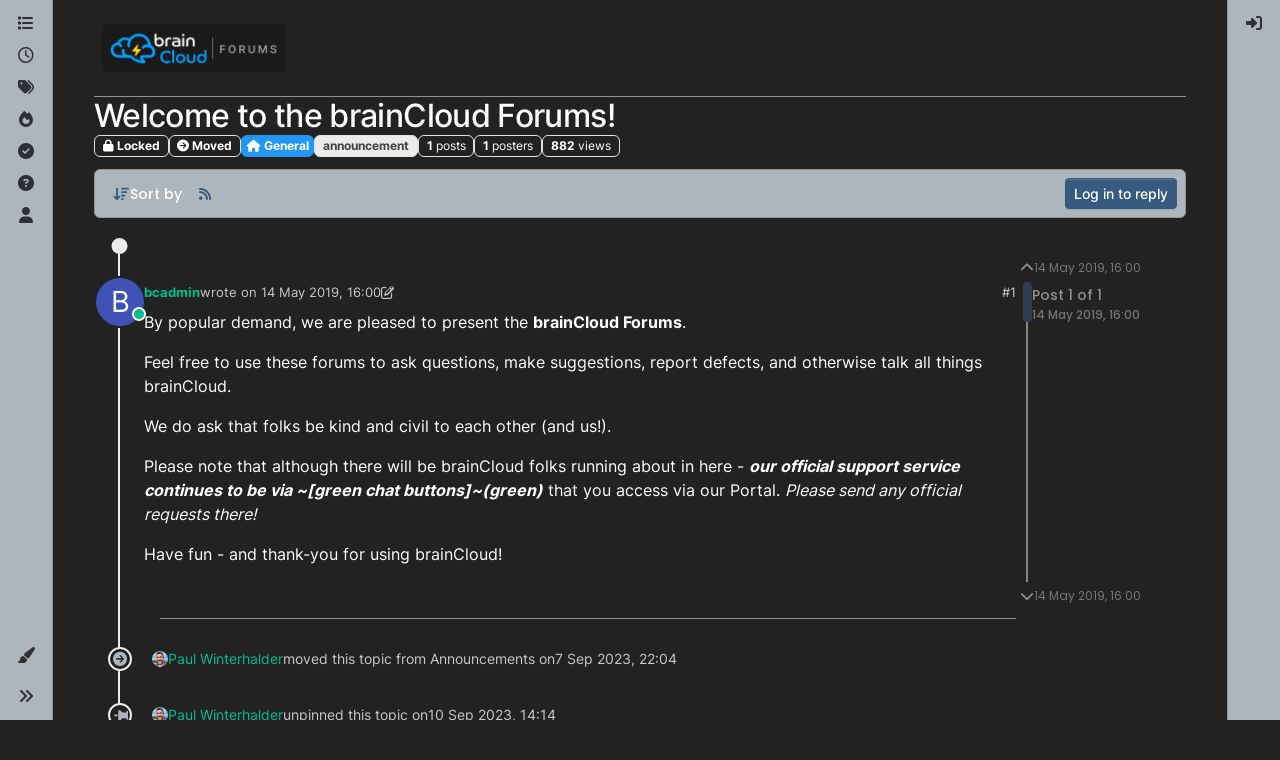

--- FILE ---
content_type: text/html; charset=utf-8
request_url: https://forums.getbraincloud.com/topic/7/welcome-to-the-braincloud-forums
body_size: 65207
content:
<!DOCTYPE html>
<html lang="en-GB" data-dir="ltr" style="direction: ltr;">
<head>
	<title>Welcome to the brainCloud Forums! | brainCloud Forums</title>
	<meta name="viewport" content="width&#x3D;device-width, initial-scale&#x3D;1.0" />
	<meta name="content-type" content="text/html; charset=UTF-8" />
	<meta name="apple-mobile-web-app-capable" content="yes" />
	<meta name="mobile-web-app-capable" content="yes" />
	<meta property="og:site_name" content="brainCloud Forums" />
	<meta name="msapplication-badge" content="frequency=30; polling-uri=https://forums.getbraincloud.com/sitemap.xml" />
	<meta name="theme-color" content="#ffffff" />
	<meta name="keywords" content="braincloud,baas,gbaas,gaming,backend,forum,forums,discussion" />
	<meta name="msapplication-square150x150logo" content="/assets/uploads/system/site-logo.png" />
	<meta name="title" content="Welcome to the brainCloud Forums!" />
	<meta property="og:title" content="Welcome to the brainCloud Forums!" />
	<meta property="og:type" content="article" />
	<meta property="article:published_time" content="2019-05-14T16:00:24.526Z" />
	<meta property="article:modified_time" content="2019-05-24T15:13:55.444Z" />
	<meta property="article:section" content="General" />
	<meta name="description" content="By popular demand, we are pleased to present the brainCloud Forums. Feel free to use these forums to ask questions, make suggestions, report defects, and oth..." />
	<meta property="og:description" content="By popular demand, we are pleased to present the brainCloud Forums. Feel free to use these forums to ask questions, make suggestions, report defects, and oth..." />
	<meta property="og:image" content="https://forums.getbraincloud.com/assets/uploads/profile/1-profileavatar.png" />
	<meta property="og:image:url" content="https://forums.getbraincloud.com/assets/uploads/profile/1-profileavatar.png" />
	<meta property="og:image" content="https://forums.getbraincloud.com/assets/uploads/system/site-logo.png" />
	<meta property="og:image:url" content="https://forums.getbraincloud.com/assets/uploads/system/site-logo.png" />
	<meta property="og:image:width" content="384" />
	<meta property="og:image:height" content="100" />
	<meta property="og:url" content="https://forums.getbraincloud.com/topic/7/welcome-to-the-braincloud-forums" />
	
	<link rel="stylesheet" type="text/css" href="/assets/client-darkly.css?v=97ramm8ajhq" />
	<link rel="icon" type="image/x-icon" href="/assets/uploads/system/favicon.ico?v&#x3D;97ramm8ajhq" />
	<link rel="manifest" href="/manifest.webmanifest" crossorigin="use-credentials" />
	<link rel="search" type="application/opensearchdescription+xml" title="brainCloud Forums" href="/osd.xml" />
	<link rel="apple-touch-icon" href="/assets/uploads/system/touchicon-orig.png" />
	<link rel="icon" sizes="36x36" href="/assets/uploads/system/touchicon-36.png" />
	<link rel="icon" sizes="48x48" href="/assets/uploads/system/touchicon-48.png" />
	<link rel="icon" sizes="72x72" href="/assets/uploads/system/touchicon-72.png" />
	<link rel="icon" sizes="96x96" href="/assets/uploads/system/touchicon-96.png" />
	<link rel="icon" sizes="144x144" href="/assets/uploads/system/touchicon-144.png" />
	<link rel="icon" sizes="192x192" href="/assets/uploads/system/touchicon-192.png" />
	<link rel="prefetch" href="/assets/src/modules/composer.js?v&#x3D;97ramm8ajhq" />
	<link rel="prefetch" href="/assets/src/modules/composer/uploads.js?v&#x3D;97ramm8ajhq" />
	<link rel="prefetch" href="/assets/src/modules/composer/drafts.js?v&#x3D;97ramm8ajhq" />
	<link rel="prefetch" href="/assets/src/modules/composer/tags.js?v&#x3D;97ramm8ajhq" />
	<link rel="prefetch" href="/assets/src/modules/composer/categoryList.js?v&#x3D;97ramm8ajhq" />
	<link rel="prefetch" href="/assets/src/modules/composer/resize.js?v&#x3D;97ramm8ajhq" />
	<link rel="prefetch" href="/assets/src/modules/composer/autocomplete.js?v&#x3D;97ramm8ajhq" />
	<link rel="prefetch" href="/assets/templates/composer.tpl?v&#x3D;97ramm8ajhq" />
	<link rel="prefetch" href="/assets/language/en-GB/topic.json?v&#x3D;97ramm8ajhq" />
	<link rel="prefetch" href="/assets/language/en-GB/modules.json?v&#x3D;97ramm8ajhq" />
	<link rel="prefetch" href="/assets/language/en-GB/tags.json?v&#x3D;97ramm8ajhq" />
	<link rel="prefetch stylesheet" href="/assets/plugins/nodebb-plugin-markdown/styles/default.css" />
	<link rel="prefetch" href="/assets/language/en-GB/markdown.json?v&#x3D;97ramm8ajhq" />
	<link rel="stylesheet" href="https://forums.getbraincloud.com/assets/plugins/nodebb-plugin-emoji/emoji/styles.css?v&#x3D;97ramm8ajhq" />
	<link rel="canonical" href="https://forums.getbraincloud.com/topic/7/welcome-to-the-braincloud-forums" />
	<link rel="alternate" type="application/rss+xml" href="/topic/7.rss" />
	<link rel="up" href="https://forums.getbraincloud.com/category/2/general" />
	<link rel="author" href="https://forums.getbraincloud.com/user/bcadmin" />
	

	<script>
		var config = JSON.parse('{"relative_path":"","upload_url":"/assets/uploads","asset_base_url":"/assets","assetBaseUrl":"/assets","siteTitle":"brainCloud Forums","browserTitle":"brainCloud Forums","titleLayout":"&#123;pageTitle&#125; | &#123;browserTitle&#125;","showSiteTitle":false,"maintenanceMode":false,"postQueue":0,"minimumTitleLength":3,"maximumTitleLength":255,"minimumPostLength":8,"maximumPostLength":32767,"minimumTagsPerTopic":0,"maximumTagsPerTopic":6,"minimumTagLength":3,"maximumTagLength":20,"undoTimeout":10000,"useOutgoingLinksPage":false,"allowGuestHandles":false,"allowTopicsThumbnail":false,"usePagination":false,"disableChat":true,"disableChatMessageEditing":false,"maximumChatMessageLength":1000,"socketioTransports":["polling","websocket"],"socketioOrigins":"https://forums.getbraincloud.com:*","websocketAddress":"","maxReconnectionAttempts":5,"reconnectionDelay":1500,"topicsPerPage":20,"postsPerPage":20,"maximumFileSize":2048,"theme:id":"nodebb-theme-harmony","theme:src":"https://cdn.jsdelivr.net/npm/bootswatch@5.3.1/dist/darkly/bootstrap.min.css","defaultLang":"en-GB","userLang":"en-GB","loggedIn":false,"uid":-1,"cache-buster":"v=97ramm8ajhq","topicPostSort":"oldest_to_newest","categoryTopicSort":"oldest_to_newest","csrf_token":false,"searchEnabled":true,"searchDefaultInQuick":"titles","bootswatchSkin":"darkly","composer:showHelpTab":true,"enablePostHistory":true,"timeagoCutoff":30,"timeagoCodes":["af","am","ar","az-short","az","be","bg","bs","ca","cs","cy","da","de-short","de","dv","el","en-short","en","es-short","es","et","eu","fa-short","fa","fi","fr-short","fr","gl","he","hr","hu","hy","id","is","it-short","it","ja","jv","ko","ky","lt","lv","mk","nl","no","pl","pt-br-short","pt-br","pt-short","pt","ro","rs","ru","rw","si","sk","sl","sq","sr","sv","th","tr-short","tr","uk","ur","uz","vi","zh-CN","zh-TW"],"cookies":{"enabled":false,"message":"[[global:cookies.message]]","dismiss":"[[global:cookies.accept]]","link":"[[global:cookies.learn-more]]","link_url":"https:&#x2F;&#x2F;www.cookiesandyou.com"},"thumbs":{"size":512},"iconBackgrounds":["#f44336","#e91e63","#9c27b0","#673ab7","#3f51b5","#2196f3","#009688","#1b5e20","#33691e","#827717","#e65100","#ff5722","#795548","#607d8b"],"emailPrompt":0,"useragent":{"isYaBrowser":false,"isAuthoritative":true,"isMobile":false,"isMobileNative":false,"isTablet":false,"isiPad":false,"isiPod":false,"isiPhone":false,"isiPhoneNative":false,"isAndroid":false,"isAndroidNative":false,"isBlackberry":false,"isOpera":false,"isIE":false,"isEdge":false,"isIECompatibilityMode":false,"isSafari":false,"isFirefox":false,"isWebkit":false,"isChrome":true,"isKonqueror":false,"isOmniWeb":false,"isSeaMonkey":false,"isFlock":false,"isAmaya":false,"isPhantomJS":false,"isEpiphany":false,"isDesktop":true,"isWindows":false,"isLinux":false,"isLinux64":false,"isMac":true,"isChromeOS":false,"isBada":false,"isSamsung":false,"isRaspberry":false,"isBot":false,"isCurl":false,"isAndroidTablet":false,"isWinJs":false,"isKindleFire":false,"isSilk":false,"isCaptive":false,"isSmartTV":false,"isUC":false,"isFacebook":false,"isAlamoFire":false,"isElectron":false,"silkAccelerated":false,"browser":"Chrome","version":"131.0.0.0","os":"OS X","platform":"Apple Mac","geoIp":{},"source":"Mozilla/5.0 (Macintosh; Intel Mac OS X 10_15_7) AppleWebKit/537.36 (KHTML, like Gecko) Chrome/131.0.0.0 Safari/537.36; ClaudeBot/1.0; +claudebot@anthropic.com)","isWechat":false},"fontawesome":{"pro":false,"styles":["solid","brands","regular"],"version":"6.4.2"},"acpLang":"undefined","topicSearchEnabled":false,"disableCustomUserSkins":false,"defaultBootswatchSkin":"darkly","composer-default":{},"theme":{"enableQuickReply":true,"centerHeaderElements":false,"mobileTopicTeasers":false,"stickyToolbar":true,"autohideBottombar":true,"openSidebars":false,"chatModals":false},"openDraftsOnPageLoad":false,"markdown":{"highlight":1,"hljsLanguages":["common"],"theme":"default.css","defaultHighlightLanguage":"","externalMark":false},"emojiCustomFirst":false,"question-and-answer":{"defaultCid_2":"on","defaultCid_5":"on","defaultCid_6":"on","defaultCid_7":"on","defaultCid_8":"on","forceQuestions":"off","defaultCid_1":"off","defaultCid_9":"off","defaultCid_10":"on","defaultCid_11":"on","defaultCid_12":"on","defaultCid_13":"on","toggleLock":"off","onlyAdmins":"off","defaultCid_14":"off","defaultCid_15":"off","defaultCid_16":"off"},"spam-be-gone":{}}');
		var app = {
			user: JSON.parse('{"uid":0,"username":"Guest","displayname":"Guest","userslug":"","fullname":"Guest","email":"","icon:text":"?","icon:bgColor":"#aaa","groupTitle":"","groupTitleArray":[],"status":"offline","reputation":0,"email:confirmed":false,"unreadData":{"":{},"new":{},"watched":{},"unreplied":{}},"isAdmin":false,"isGlobalMod":false,"isMod":false,"privileges":{"chat":false,"chat:privileged":false,"upload:post:image":false,"upload:post:file":false,"signature":false,"invite":false,"group:create":false,"search:content":false,"search:users":false,"search:tags":false,"view:users":true,"view:tags":true,"view:groups":true,"local:login":false,"ban":false,"mute":false,"view:users:info":false},"blocks":[],"timeagoCode":"en","offline":true,"lastRoomId":null,"isEmailConfirmSent":false}')
		};

		document.documentElement.style.setProperty('--panel-offset', `${localStorage.getItem('panelOffset') || 0}px`);
	</script>

	
	
</head>

<body class="page-topic page-topic-7 page-topic-welcome-to-the-braincloud-forums template-topic page-topic-category-2 page-topic-category-general parent-category-2 page-status-200 theme-harmony user-guest skin-darkly">
	<div class="layout-container d-flex justify-content-between pb-4 pb-md-0">
		<nav component="sidebar/left" class=" text-dark bg-light sidebar sidebar-left start-0 border-end vh-100 d-none d-lg-flex flex-column justify-content-between sticky-top">
	<ul id="main-nav" class="list-unstyled d-flex flex-column w-100 gap-2 mt-2 overflow-y-auto">
		
		
		<li class="nav-item mx-2 " title="Categories">
			<a class="nav-link nav-btn navigation-link d-flex gap-2 justify-content-between align-items-center "
			 href="&#x2F;categories" >
				<span class="d-flex gap-2 align-items-center text-nowrap truncate-open">
					<span class="position-relative">
						
						<i class="fa fa-fw fa-list" data-content=""></i>
						<span component="navigation/count" class="visible-closed position-absolute top-0 start-100 translate-middle badge rounded-1 bg-primary hidden"></span>
						
					</span>
					
					<span class="nav-text small visible-open fw-semibold text-truncate">Categories</span>
					
				</span>
				<span component="navigation/count" class="visible-open badge rounded-1 bg-primary hidden"></span>
			</a>
			
		</li>
		
		
		
		<li class="nav-item mx-2 " title="Recent">
			<a class="nav-link nav-btn navigation-link d-flex gap-2 justify-content-between align-items-center "
			 href="&#x2F;recent" >
				<span class="d-flex gap-2 align-items-center text-nowrap truncate-open">
					<span class="position-relative">
						
						<i class="fa fa-fw fa-clock-o" data-content=""></i>
						<span component="navigation/count" class="visible-closed position-absolute top-0 start-100 translate-middle badge rounded-1 bg-primary hidden"></span>
						
					</span>
					
					<span class="nav-text small visible-open fw-semibold text-truncate">Recent</span>
					
				</span>
				<span component="navigation/count" class="visible-open badge rounded-1 bg-primary hidden"></span>
			</a>
			
		</li>
		
		
		
		<li class="nav-item mx-2 " title="Tags">
			<a class="nav-link nav-btn navigation-link d-flex gap-2 justify-content-between align-items-center "
			 href="&#x2F;tags" >
				<span class="d-flex gap-2 align-items-center text-nowrap truncate-open">
					<span class="position-relative">
						
						<i class="fa fa-fw fa-tags" data-content=""></i>
						<span component="navigation/count" class="visible-closed position-absolute top-0 start-100 translate-middle badge rounded-1 bg-primary hidden"></span>
						
					</span>
					
					<span class="nav-text small visible-open fw-semibold text-truncate">Tags</span>
					
				</span>
				<span component="navigation/count" class="visible-open badge rounded-1 bg-primary hidden"></span>
			</a>
			
		</li>
		
		
		
		<li class="nav-item mx-2 " title="Popular">
			<a class="nav-link nav-btn navigation-link d-flex gap-2 justify-content-between align-items-center "
			 href="&#x2F;popular" >
				<span class="d-flex gap-2 align-items-center text-nowrap truncate-open">
					<span class="position-relative">
						
						<i class="fa fa-fw fa-fire" data-content=""></i>
						<span component="navigation/count" class="visible-closed position-absolute top-0 start-100 translate-middle badge rounded-1 bg-primary hidden"></span>
						
					</span>
					
					<span class="nav-text small visible-open fw-semibold text-truncate">Popular</span>
					
				</span>
				<span component="navigation/count" class="visible-open badge rounded-1 bg-primary hidden"></span>
			</a>
			
		</li>
		
		
		
		<li class="nav-item mx-2 " title="Solved">
			<a class="nav-link nav-btn navigation-link d-flex gap-2 justify-content-between align-items-center "
			 href="&#x2F;solved" >
				<span class="d-flex gap-2 align-items-center text-nowrap truncate-open">
					<span class="position-relative">
						
						<i class="fa fa-fw fa-check-circle" data-content=""></i>
						<span component="navigation/count" class="visible-closed position-absolute top-0 start-100 translate-middle badge rounded-1 bg-primary hidden"></span>
						
					</span>
					
					<span class="nav-text small visible-open fw-semibold text-truncate">Solved</span>
					
				</span>
				<span component="navigation/count" class="visible-open badge rounded-1 bg-primary hidden"></span>
			</a>
			
		</li>
		
		
		
		<li class="nav-item mx-2 " title="Unsolved">
			<a class="nav-link nav-btn navigation-link d-flex gap-2 justify-content-between align-items-center "
			 href="&#x2F;unsolved" >
				<span class="d-flex gap-2 align-items-center text-nowrap truncate-open">
					<span class="position-relative">
						
						<i class="fa fa-fw fa-question-circle" data-content=""></i>
						<span component="navigation/count" class="visible-closed position-absolute top-0 start-100 translate-middle badge rounded-1 bg-primary hidden"></span>
						
					</span>
					
					<span class="nav-text small visible-open fw-semibold text-truncate">Unsolved</span>
					
				</span>
				<span component="navigation/count" class="visible-open badge rounded-1 bg-primary hidden"></span>
			</a>
			
		</li>
		
		
		
		<li class="nav-item mx-2 " title="Users">
			<a class="nav-link nav-btn navigation-link d-flex gap-2 justify-content-between align-items-center "
			 href="&#x2F;users" >
				<span class="d-flex gap-2 align-items-center text-nowrap truncate-open">
					<span class="position-relative">
						
						<i class="fa fa-fw fa-user" data-content=""></i>
						<span component="navigation/count" class="visible-closed position-absolute top-0 start-100 translate-middle badge rounded-1 bg-primary hidden"></span>
						
					</span>
					
					<span class="nav-text small visible-open fw-semibold text-truncate">Users</span>
					
				</span>
				<span component="navigation/count" class="visible-open badge rounded-1 bg-primary hidden"></span>
			</a>
			
		</li>
		
		
	</ul>
	<div class="sidebar-toggle-container align-self-start">
		
		<div class="dropend m-2" component="skinSwitcher" title="Skins">
	<a data-bs-toggle="dropdown" href="#" role="button" class="nav-link nav-btn position-relative">
		<span class="justify-content-between w-100">
			<span class="d-flex gap-2 align-items-center text-nowrap truncate-open">
				<span>
					<i component="skinSwitcher/icon" class="fa fa-fw fa-paintbrush"></i>
				</span>
				<span class="nav-text small visible-open fw-semibold">Skins</span>
			</span>
		</span>
	</a>

	<ul class="dropdown-menu p-1 text-sm overflow-auto p-1">
		<div class="d-flex">
			<div>
				<li class="dropdown-header">Light</li>
				<div class="d-grid" style="grid-template-columns: 1fr 1fr;">
					
					<li>
						<a href="#" class="dropdown-item rounded-1" data-value="cerulean">Cerulean <i class="fa fa-fw fa-check  invisible "></i></a>
					</li>
					
					<li>
						<a href="#" class="dropdown-item rounded-1" data-value="cosmo">Cosmo <i class="fa fa-fw fa-check  invisible "></i></a>
					</li>
					
					<li>
						<a href="#" class="dropdown-item rounded-1" data-value="flatly">Flatly <i class="fa fa-fw fa-check  invisible "></i></a>
					</li>
					
					<li>
						<a href="#" class="dropdown-item rounded-1" data-value="journal">Journal <i class="fa fa-fw fa-check  invisible "></i></a>
					</li>
					
					<li>
						<a href="#" class="dropdown-item rounded-1" data-value="litera">Litera <i class="fa fa-fw fa-check  invisible "></i></a>
					</li>
					
					<li>
						<a href="#" class="dropdown-item rounded-1" data-value="lumen">Lumen <i class="fa fa-fw fa-check  invisible "></i></a>
					</li>
					
					<li>
						<a href="#" class="dropdown-item rounded-1" data-value="lux">Lux <i class="fa fa-fw fa-check  invisible "></i></a>
					</li>
					
					<li>
						<a href="#" class="dropdown-item rounded-1" data-value="materia">Materia <i class="fa fa-fw fa-check  invisible "></i></a>
					</li>
					
					<li>
						<a href="#" class="dropdown-item rounded-1" data-value="minty">Minty <i class="fa fa-fw fa-check  invisible "></i></a>
					</li>
					
					<li>
						<a href="#" class="dropdown-item rounded-1" data-value="morph">Morph <i class="fa fa-fw fa-check  invisible "></i></a>
					</li>
					
					<li>
						<a href="#" class="dropdown-item rounded-1" data-value="pulse">Pulse <i class="fa fa-fw fa-check  invisible "></i></a>
					</li>
					
					<li>
						<a href="#" class="dropdown-item rounded-1" data-value="sandstone">Sandstone <i class="fa fa-fw fa-check  invisible "></i></a>
					</li>
					
					<li>
						<a href="#" class="dropdown-item rounded-1" data-value="simplex">Simplex <i class="fa fa-fw fa-check  invisible "></i></a>
					</li>
					
					<li>
						<a href="#" class="dropdown-item rounded-1" data-value="sketchy">Sketchy <i class="fa fa-fw fa-check  invisible "></i></a>
					</li>
					
					<li>
						<a href="#" class="dropdown-item rounded-1" data-value="spacelab">Spacelab <i class="fa fa-fw fa-check  invisible "></i></a>
					</li>
					
					<li>
						<a href="#" class="dropdown-item rounded-1" data-value="united">United <i class="fa fa-fw fa-check  invisible "></i></a>
					</li>
					
					<li>
						<a href="#" class="dropdown-item rounded-1" data-value="yeti">Yeti <i class="fa fa-fw fa-check  invisible "></i></a>
					</li>
					
					<li>
						<a href="#" class="dropdown-item rounded-1" data-value="zephyr">Zephyr <i class="fa fa-fw fa-check  invisible "></i></a>
					</li>
					
				</div>
			</div>
			<div>
				<li class="dropdown-header">Dark</li>
				
				<li>
					<a href="#" class="dropdown-item rounded-1" data-value="cyborg">Cyborg <i class="fa fa-fw fa-check  invisible "></i></a>
				</li>
				
				<li>
					<a href="#" class="dropdown-item rounded-1" data-value="darkly">Darkly <i class="fa fa-fw fa-check  invisible "></i></a>
				</li>
				
				<li>
					<a href="#" class="dropdown-item rounded-1" data-value="quartz">Quartz <i class="fa fa-fw fa-check  invisible "></i></a>
				</li>
				
				<li>
					<a href="#" class="dropdown-item rounded-1" data-value="slate">Slate <i class="fa fa-fw fa-check  invisible "></i></a>
				</li>
				
				<li>
					<a href="#" class="dropdown-item rounded-1" data-value="solar">Solar <i class="fa fa-fw fa-check  invisible "></i></a>
				</li>
				
				<li>
					<a href="#" class="dropdown-item rounded-1" data-value="superhero">Superhero <i class="fa fa-fw fa-check  invisible "></i></a>
				</li>
				
				<li>
					<a href="#" class="dropdown-item rounded-1" data-value="vapor">Vapor <i class="fa fa-fw fa-check  invisible "></i></a>
				</li>
				
			</div>
		</div>

		<hr class="my-1"/>

		<div class="d-grid" style="grid-template-columns: 1fr 1fr;">
			
			<li>
				<a href="#" class="dropdown-item rounded-1" data-value="">Default (Darkly) <i class="fa fa-fw fa-check "></i></a>
			</li>
			
			<li>
				<a href="#" class="dropdown-item rounded-1" data-value="noskin">No Skin <i class="fa fa-fw fa-check  invisible "></i></a>
			</li>
			
			
		</div>
	</ul>
</div>

		

		<div class="sidebar-toggle m-2 d-none d-lg-block">
			<a href="#" role="button" component="sidebar/toggle" class="nav-btn d-flex gap-2 align-items-center p-2 pointer nav-link w-100 text-nowrap" title="Expand">
				<i class="fa fa-fw fa-angles-right"></i>
				<i class="fa fa-fw fa-angles-left"></i>
				<span class="nav-text visible-open fw-semibold small lh-1">Collapse</span>
			</a>
		</div>
	</div>
</nav>

		<main id="panel" class="d-flex flex-column gap-3 flex-grow-1 mt-3" style="min-width: 0;">
			
<div class="container-lg px-md-4 brand-container">
	<div class="col-12 d-flex border-bottom pb-3 ">
		<div component="brand/wrapper" class="d-flex align-items-center gap-3 p-2 rounded-1 align-content-stretch ">
			
			<a component="brand/anchor" href="/">
				<img component="brand/logo" alt="brainCloud Forums" class="" src="/assets/uploads/system/site-logo.png?v=97ramm8ajhq" />
			</a>
			

			
		</div>
		
	</div>
</div>

			<script>
				const headerEl = document.getElementById('header-menu');
				if (headerEl) {
					const rect = headerEl.getBoundingClientRect();
					const offset = Math.max(0, rect.bottom);
					document.documentElement.style.setProperty('--panel-offset', offset + `px`);
				} else {
					document.documentElement.style.setProperty('--panel-offset', `0px`);
				}
			</script>
			<div class="container-lg px-md-4 d-flex flex-column gap-3 h-100 mb-5 mb-lg-0" id="content">
			<noscript>
    <div class="alert alert-danger">
        <p>
            Your browser does not seem to support JavaScript. As a result, your viewing experience will be diminished, and you have been placed in <strong>read-only mode</strong>.
        </p>
        <p>
            Please download a browser that supports JavaScript, or enable it if it's disabled (i.e. NoScript).
        </p>
    </div>
</noscript>
			
<script type="application/ld+json">
{
	"@context": "https://schema.org",
	"@type": "BreadcrumbList",
	"itemListElement": [
		{
			"@type": "ListItem",
			"position": 1,
			"name": "brainCloud Forums",
			"item": "https://forums.getbraincloud.com"
		}
		
		
		
		
		,{
			"@type": "ListItem",
			"position": 2,
			"name": "General"
			
			,"item": "https://forums.getbraincloud.com/category/2/general"
			
		}
		
		
		
		,{
			"@type": "ListItem",
			"position": 3,
			"name": "Welcome to the brainCloud Forums!"
			
		}
		
		
	]
}
</script>


<div class="d-flex flex-column gap-3" itemid="/topic/7/welcome-to-the-braincloud-forums" itemscope itemtype="https://schema.org/DiscussionForumPosting">
	<div class="d-flex flex-wrap">
		<div class="d-flex flex-column gap-3 flex-grow-1">
			<h1 component="post/header" class="tracking-tight fw-semibold fs-3 mb-0 text-break " itemprop="headline">
				<span class="topic-title" component="topic/title">Welcome to the brainCloud Forums!</span>
			</h1>

			<div class="topic-info d-flex gap-2 align-items-center flex-wrap ">
				<span component="topic/labels" class="d-flex gap-2 ">
					<span component="topic/scheduled" class="badge badge border border-gray-300 text-body hidden">
						<i class="fa fa-clock-o"></i>
						Scheduled
					</span>
					<span component="topic/pinned" class="badge badge border border-gray-300 text-body hidden">
						<i class="fa fa-thumb-tack"></i>
						Pinned
					</span>
					<span component="topic/locked" class="badge badge border border-gray-300 text-body ">
						<i class="fa fa-lock"></i>
						Locked
					</span>
					<a href="/category/1" class="badge badge border border-gray-300 text-body text-decoration-none ">
						<i class="fa fa-arrow-circle-right"></i>
						Moved
					</a>
					
				</span>
				<a href="/category/2/general" class="badge px-1 text-truncate text-decoration-none border" style="color: #ffffff;background-color: #2296f3;border-color: #2296f3!important; max-width: 70vw;">
			<i class="fa fa-fw fa-house fa-solid"></i>
			General
		</a>
				<div data-tid="7" component="topic/tags" class="lh-1 tags tag-list d-flex flex-wrap hidden-xs hidden-empty gap-2"><a href="/tags/announcement"><span class="badge border border-gray-300 text-xs tag tag-class-announcement" data-tag="announcement">announcement</span></a></div>
				<div class="d-flex hidden-xs gap-2">
					<span class="badge text-body border border-gray-300 stats text-xs">
	<i class="fa-regular fa-fw fa-message visible-xs-inline" title="Posts"></i>
	<span component="topic/post-count" title="1" class="fw-bold">1</span>
	<span class="hidden-xs text-lowercase fw-normal">Posts</span>
</span>
<span class="badge text-body border border-gray-300 stats text-xs">
	<i class="fa fa-fw fa-user visible-xs-inline" title="Posters"></i>
	<span title="1" class="fw-bold">1</span>
	<span class="hidden-xs text-lowercase fw-normal">Posters</span>
</span>
<span class="badge text-body border border-gray-300 stats text-xs">
	<i class="fa fa-fw fa-eye visible-xs-inline" title="Views"></i>
	<span class="fw-bold" title="882">882</span>
	<span class="hidden-xs text-lowercase fw-normal">Views</span>
</span>
				</div>
			</div>
		</div>
		<div class="d-flex gap-2 justify-content-end align-items-center mt-2 hidden-empty" component="topic/thumb/list"></div>
	</div>

	<div class="row mb-4 mb-lg-0">
		<div class="topic col-lg-12">
			<div class="sticky-tools">
	<nav class="d-flex flex-nowrap my-2 p-0 border-0 rounded topic-main-buttons">
		<div class="d-flex flex-row p-2 text-bg-light border rounded w-100 align-items-center">
			<ul class="d-flex list-unstyled me-auto mb-0 gap-2 align-items-center flex-wrap">
				

				
				<div class="btn-group bottom-sheet" component="thread/sort">
	<button class="btn-ghost-sm d-flex gap-2 dropdown-toggle" data-bs-toggle="dropdown" type="button">
		<span class="d-flex gap-2 align-items-center">
			<i class="fa fa-fw fa-arrow-down-wide-short text-primary"></i>
			<span class="d-none d-md-inline fw-semibold">Sort by</span>
		</span>
	</button>
	<ul class="dropdown-menu p-1 text-sm">
		<li><a class="dropdown-item rounded-1 d-flex align-items-center gap-2" href="#" class="oldest_to_newest" data-sort="oldest_to_newest">
			<span class="flex-grow-1">Oldest to Newest</span>
			<i class="flex-shrink-0 fa fa-fw"></i>
		</a>
		</li>
		<li><a class="dropdown-item rounded-1 d-flex align-items-center gap-2" href="#" class="newest_to_oldest" data-sort="newest_to_oldest">
			<span class="flex-grow-1">Newest to Oldest</span>
			<i class="flex-shrink-0 fa fa-fw"></i>
		</a>
		</li>
		<li><a class="dropdown-item rounded-1 d-flex align-items-center gap-2" href="#" class="most_votes" data-sort="most_votes">
			<span class="flex-grow-1">Most Votes</span>
			<i class="flex-shrink-0 fa fa-fw"></i>
		</a>
		</li>
	</ul>
</div>

				

				
				<a class="btn-ghost-sm d-none d-lg-flex align-self-stretch" target="_blank" href="/topic/7.rss"><i class="fa fa-rss text-primary"></i></a>
				

				
			</ul>
			<div component="topic/reply/container" class="btn-group action-bar hidden">
	<a href="/compose?tid=7" class="d-flex align-items-center btn btn-sm btn-primary px-3 fw-semibold " component="topic/reply" data-ajaxify="false" role="button"><i class="fa fa-reply d-sm-block d-md-none"></i><span class="d-none d-md-block"> Reply</span></a>
	<button type="button" class="btn btn-sm btn-primary dropdown-toggle" data-bs-toggle="dropdown">
		<span class="caret"></span>
	</button>
	<ul class="dropdown-menu dropdown-menu-end p-1 text-sm" role="menu">
		<li><a class="dropdown-item rounded-1" href="#" component="topic/reply-as-topic">Reply as topic</a></li>
	</ul>
</div>


	
	<a component="topic/reply/guest" href="/login" class="d-flex align-items-center fw-semibold btn btn-sm btn-primary">Log in to reply</a>
	

		</div>
	</nav>
</div>


			

			

			
			<div component="topic/deleted/message" class="alert alert-warning mt-3 hidden d-flex justify-content-between flex-wrap">
    <span>This topic has been deleted. Only users with topic management privileges can see it.</span>
    <span>
        
    </span>
</div>
			

			<div class="d-flex gap-0 gap-lg-5">
				<div class="posts-container" style="min-width: 0;">
					<ul component="topic" class="posts timeline list-unstyled mt-sm-2 p-0 py-3" style="min-width: 0;" data-tid="7" data-cid="2">
					
						<li component="post" class="pt-4   topic-owner-post" data-index="0" data-pid="7" data-uid="1" data-timestamp="1557849624526" data-username="bcadmin" data-userslug="bcadmin" itemscope itemtype="http://schema.org/Comment">
							<a component="post/anchor" data-index="0" id="1"></a>

							<meta itemprop="datePublished" content="2019-05-14T16:00:24.526Z">
							<meta itemprop="dateModified" content="2019-05-24T15:13:55.444Z">

							

<div class="d-flex align-items-start gap-3">
	<div class="icon bg-body d-none d-sm-block rounded-circle" style="outline: 2px solid var(--bs-body-bg);">
		<a class="d-inline-block position-relative text-decoration-none" href="/user/bcadmin">
			<img  alt="bcadmin" title="bcadmin" data-uid="1" loading="lazy" class="avatar  avatar-rounded" component="user/picture" src="/assets/uploads/profile/1-profileavatar.png" style="--avatar-size: 48px;" onError="this.remove();" itemprop="image" /><span  alt="bcadmin" title="bcadmin" data-uid="1" loading="lazy" class="avatar  avatar-rounded" component="user/picture" style="--avatar-size: 48px; background-color: #3f51b5;">B</span>
			<span component="user/status" class="position-absolute translate-middle-y border border-white border-2 rounded-circle status online"><span class="visually-hidden">Online</span></span>
		</a>
	</div>

	<div class="post-container d-flex flex-grow-1 flex-column w-100" style="min-width: 0;">
		<div class="d-flex align-items-center gap-1 flex-wrap w-100 post-header mt-1" itemprop="author" itemscope itemtype="https://schema.org/Person">
			<div class="icon bg-body d-sm-none">
				<a class="d-inline-block position-relative text-decoration-none" href="/user/bcadmin">
					<img  alt="bcadmin" title="bcadmin" data-uid="1" loading="lazy" class="avatar  avatar-rounded" component="user/picture" src="/assets/uploads/profile/1-profileavatar.png" style="--avatar-size: 20px;" onError="this.remove();" itemprop="image" /><span  alt="bcadmin" title="bcadmin" data-uid="1" loading="lazy" class="avatar  avatar-rounded" component="user/picture" style="--avatar-size: 20px; background-color: #3f51b5;">B</span>
					<span component="user/status" class="position-absolute translate-middle-y border border-white border-2 rounded-circle status online"><span class="visually-hidden">Online</span></span>
				</a>
			</div>

			<span class="text-nowrap">
				<a class="fw-bold" href="/user/bcadmin" itemprop="name" data-username="bcadmin" data-uid="1">bcadmin</a>
			</span>

			

			

			<div class="d-flex gap-1 align-items-center">
				<span class="text-muted">
					
					wrote on <a href="/post/7" class="timeago text-muted" title="2019-05-14T16:00:24.526Z"></a>
					
				</span>

				<i component="post/edit-indicator" class="fa fa-edit text-muted edit-icon " title="Edited 2019-05-24T15:13:55.444Z"></i>
				<span data-editor="paul-winterhalder" component="post/editor" class="visually-hidden">last edited by Paul Winterhalder <span class="timeago" title="2019-05-24T15:13:55.444Z"></span></span>
			</div>

			<div>
				<span>
					
				</span>
			</div>
			<div class="d-flex align-items-center gap-1 flex-grow-1 justify-content-end">
				<span class="bookmarked opacity-0 text-primary"><i class="fa fa-bookmark-o"></i></span>
				<a href="/post/7" class="post-index text-muted d-none d-md-inline">#1</a>
			</div>
		</div>

		<div class="content mt-2 text-break" component="post/content" itemprop="text">
			<p dir="auto">By popular demand, we are pleased to present the <strong>brainCloud Forums</strong>.</p>
<p dir="auto">Feel free to use these forums to ask questions, make suggestions, report defects, and otherwise talk all things brainCloud.</p>
<p dir="auto">We do ask that folks be kind and civil to each other (and us!).</p>
<p dir="auto">Please note that although there will be brainCloud folks running about in here - <em><strong>our official support service continues to be via ~[green chat buttons]~(green)</strong></em> that you access via our Portal. <em>Please send any official requests there!</em></p>
<p dir="auto">Have fun - and thank-you for using brainCloud!</p>

		</div>
	</div>
</div>

<div component="post/footer" class="post-footer border-bottom pb-2">
	

	<div class="d-flex">
		
		<a component="post/reply-count" data-target-component="post/replies/container" href="#" class="d-flex gap-2 align-items-center mt-2 btn-outline border rounded-1 p-1 threaded-replies user-select-none text-muted text-decoration-none text-xs hidden">
			<span component="post/reply-count/avatars" class="avatars d-inline-flex gap-1 align-items-top ">
				
				
			</span>

			<span class="ms-2 replies-count fw-semibold" component="post/reply-count/text" data-replies="0">1 Reply</span>
			<span class="ms-2 replies-last hidden-xs fw-semibold">Last reply <span class="timeago" title=""></span></span>

			<i class="fa fa-fw fa-chevron-down" component="post/replies/open"></i>
			<i class="fa fa-fw fa-chevron-up hidden" component="post/replies/close"></i>
			<i class="fa fa-fw fa-spin fa-spinner hidden" component="post/replies/loading"></i>
		</a>
		
	</div>

	<div component="post/replies/container" class="my-2 col-11 border rounded-1 p-3 hidden-empty"></div>

	<div component="post/actions" class="d-flex justify-content-end gap-1 post-tools">
		<!-- This partial intentionally left blank; overwritten by nodebb-plugin-reactions -->
		<a component="post/reply" href="#" class="btn-ghost-sm user-select-none hidden" title="Reply"><i class="fa fa-fw fa-reply text-primary"></i></a>
		<a component="post/quote" href="#" class="btn-ghost-sm user-select-none hidden" title="Quote"><i class="fa fa-fw fa-quote-right text-primary"></i></a>

		
		<div class="d-flex votes align-items-stretch">
			<a component="post/upvote" href="#" class="btn-ghost-sm ">
				<i class="fa fa-fw fa-chevron-up text-primary"></i>
			</a>

			<meta itemprop="upvoteCount" content="1">
			<meta itemprop="downvoteCount" content="0">
			<div class="d-inline-block px-2 mx-1 btn-ghost-sm" component="post/vote-count" data-votes="1">1</div>

			
			<a component="post/downvote" href="#" class="btn-ghost-sm ">
				<i class="fa fa-fw fa-chevron-down text-primary"></i>
			</a>
			
		</div>
		

		<span component="post/tools" class="dropdown moderator-tools bottom-sheet d-inline-block hidden">
	<a class="btn-ghost-sm dropdown-toggle d-block" href="#" data-bs-toggle="dropdown"><i class="fa fa-fw fa-ellipsis-v text-primary"></i></a>
	<ul class="dropdown-menu dropdown-menu-end p-1 text-sm" role="menu">
		<li class="dropdown-item placeholder-wave">
			<div class="placeholder" style="width: 20px;"></div>
			<div class="placeholder col-3"></div>
		</li>
		<li class="dropdown-item placeholder-wave">
			<div class="placeholder" style="width: 20px;"></div>
			<div class="placeholder col-5"></div>
		</li>
		<li class="dropdown-item placeholder-wave">
			<div class="placeholder" style="width: 20px;"></div>
			<div class="placeholder col-9"></div>
		</li>
		<li class="dropdown-item placeholder-wave">
			<div class="placeholder" style="width: 20px;"></div>
			<div class="placeholder col-7"></div>
		</li>
		<li class="dropdown-item placeholder-wave">
			<div class="placeholder" style="width: 20px;"></div>
			<div class="placeholder col-10"></div>
		</li>
		<li class="dropdown-divider"></li>
		<li class="dropdown-item placeholder-wave">
			<div class="placeholder" style="width: 20px;"></div>
			<div class="placeholder col-10"></div>
		</li>
	</ul>
</span>

	</div>
</div>


						</li>
						
						
						<li component="topic/event" class="timeline-event text-muted d-flex gap-2 pt-4" data-topic-event-id="3" data-topic-event-type="move">
	<div class="timeline-badge">
		<i class="fa fa-arrow-circle-right small"></i>
	</div>
	<span class="timeline-text small d-flex align-items-center gap-1 flex-wrap">
		<img alt="Paul Winterhalder" title="Paul Winterhalder" data-uid="5" loading="lazy" class="avatar avatar-rounded" component="avatar/picture" src="https://www.gravatar.com/avatar/7cc4d427bc8b0bb580ab236d6d20fc4f?size=192" style="--avatar-size: 16px;" onError="this.remove();" itemprop="image" /><span alt="Paul Winterhalder" title="Paul Winterhalder" data-uid="5" loading="lazy" class="avatar avatar-rounded" component="avatar/icon" style="--avatar-size: 16px; background-color: #ff5722;">P</span> <a href="/user/paul-winterhalder">Paul Winterhalder</a> moved this topic from Announcements on <span class="timeago timeline-text" title="2023-09-07T22:04:40.877Z"></span>
	</span>
	
</li>


						
						<li component="topic/event" class="timeline-event text-muted d-flex gap-2 pt-4" data-topic-event-id="30" data-topic-event-type="unpin">
	<div class="timeline-badge">
		<i class="fa fa-thumb-tack fa-rotate-90 small"></i>
	</div>
	<span class="timeline-text small d-flex align-items-center gap-1 flex-wrap">
		<img alt="Paul Winterhalder" title="Paul Winterhalder" data-uid="5" loading="lazy" class="avatar avatar-rounded" component="avatar/picture" src="https://www.gravatar.com/avatar/7cc4d427bc8b0bb580ab236d6d20fc4f?size=192" style="--avatar-size: 16px;" onError="this.remove();" itemprop="image" /><span alt="Paul Winterhalder" title="Paul Winterhalder" data-uid="5" loading="lazy" class="avatar avatar-rounded" component="avatar/icon" style="--avatar-size: 16px; background-color: #ff5722;">P</span> <a href="/user/paul-winterhalder">Paul Winterhalder</a> unpinned this topic on <span class="timeago timeline-text" title="2023-09-10T14:14:27.073Z"></span>
	</span>
	
</li>


						
						
					
					</ul>
					
					
					

					
				</div>

				<div class="pagination-block d-none d-lg-block flex-grow-1 mb-4">
	<div class="d-flex justify-content-end sticky-top mt-4" style="top:6rem;z-index:1;">
		<div class="ps-1 ps-md-0 d-inline-block">
			<div class="scroller-content d-flex gap-2 flex-column align-items-start">
				<div class="pointer pagetop btn-ghost-sm d-inline-flex" style="padding: 4px;"><i class="fa fa-chevron-up"></i> <span class="timeago text-xs text-muted text-nowrap" title="2019-05-14T16:00:24.526Z"></span></div>
				<div class="scroller-container position-relative">
					<div class="scroller-thumb d-flex gap-2 text-nowrap position-relative" style="height: 40px;">
						<div class="scroller-thumb-icon bg-primary rounded d-inline-block" style="width:9px; height: 40px;"></div>
						<div>
							<p class="small thumb-text d-none d-md-inline-block ff-secondary fw-semibold user-select-none mb-0"></p>
							<p class="meta thumb-timestamp timeago text-xs text-muted ff-secondary fw-semibold mb-0 user-select-none"></p>
						</div>
					</div>

					<div class="unread d-inline-block position-absolute bottom-0">
						<div class="meta small position-absolute top-50 translate-middle-y text-nowrap fw-semibold ms-2">
							<a class="text-decoration-none" href="/topic/7/welcome-to-the-braincloud-forums"></a>
						</div>
					</div>
				</div>
				<div class="pointer pagebottom btn-ghost-sm d-inline-flex" style="padding: 4px;"><i class="fa fa-chevron-down"></i> <span class="timeago text-xs text-muted text-nowrap" title="2019-05-14T16:00:24.526Z"></span></div>
			</div>
		</div>
	</div>
</div>


			</div>

			
		</div>
		<div data-widget-area="sidebar" class="col-lg-3 col-sm-12 hidden">
			
		</div>
	</div>
</div>

<div data-widget-area="footer">
	
</div>


<noscript>
<div component="pagination" class="pagination-container mt-3 hidden">
	<ul class="pagination pagination-sm gap-1 hidden-xs hidden-sm justify-content-center">
		<li class="page-item previous float-start disabled">
			<a class="page-link rounded fw-secondary px-3" href="?" data-page="1"><i class="fa fa-chevron-left"></i> </a>
		</li>

		

		<li class="page-item next float-end  disabled">
			<a class="page-link rounded fw-secondary px-3" href="?" data-page="1"> <i class="fa fa-chevron-right"></i></a>
		</li>
	</ul>

	
</div>
</noscript>

<script id="ajaxify-data" type="application/json">{"tid":7,"uid":1,"cid":2,"mainPid":7,"title":"Welcome to the brainCloud Forums!","slug":"7/welcome-to-the-braincloud-forums","timestamp":1557849624526,"lastposttime":1557849624526,"postcount":1,"viewcount":882,"locked":1,"pinned":0,"thumb":"","upvotes":1,"downvotes":0,"postercount":1,"tags":[{"value":"announcement","valueEscaped":"announcement","valueEncoded":"announcement","class":"announcement"}],"oldCid":"1","deleted":0,"pinExpiry":0,"deleterUid":0,"titleRaw":"Welcome to the brainCloud Forums!","timestampISO":"2019-05-14T16:00:24.526Z","scheduled":false,"lastposttimeISO":"2019-05-14T16:00:24.526Z","pinExpiryISO":"","votes":1,"teaserPid":null,"thumbs":[],"posts":[{"edited":1558710835444,"tid":7,"pid":7,"editedISO":"2019-05-24T15:13:55.444Z","timestamp":1557849624526,"timestampISO":"2019-05-14T16:00:24.526Z","upvotes":1,"uid":1,"votes":1,"downvotes":0,"deleterUid":0,"content":"<p dir=\"auto\">By popular demand, we are pleased to present the <strong>brainCloud Forums<\/strong>.<\/p>\n<p dir=\"auto\">Feel free to use these forums to ask questions, make suggestions, report defects, and otherwise talk all things brainCloud.<\/p>\n<p dir=\"auto\">We do ask that folks be kind and civil to each other (and us!).<\/p>\n<p dir=\"auto\">Please note that although there will be brainCloud folks running about in here - <em><strong>our official support service continues to be via ~[green chat buttons]~(green)<\/strong><\/em> that you access via our Portal. <em>Please send any official requests there!<\/em><\/p>\n<p dir=\"auto\">Have fun - and thank-you for using brainCloud!<\/p>\n","editor":{"uid":5,"username":"Paul Winterhalder","userslug":"paul-winterhalder","displayname":"Paul Winterhalder"},"deleted":0,"replies":{"hasMore":false,"hasSingleImmediateReply":false,"users":[],"text":"[[topic:one-reply-to-this-post]]","count":0},"bookmarks":0,"index":0,"user":{"uid":1,"username":"bcadmin","userslug":"bcadmin","reputation":1,"postcount":1,"topiccount":1,"picture":"/assets/uploads/profile/1-profileavatar.png","signature":"","banned":false,"banned:expire":0,"status":"online","lastonline":1769100727984,"groupTitle":"[\"\"]","mutedUntil":0,"displayname":"bcadmin","groupTitleArray":[""],"icon:text":"B","icon:bgColor":"#3f51b5","lastonlineISO":"2026-01-22T16:52:07.984Z","banned_until":0,"banned_until_readable":"Not Banned","muted":false,"selectedGroups":[],"custom_profile_info":[]},"bookmarked":false,"upvoted":false,"downvoted":false,"selfPost":false,"events":[{"type":"move","uid":"5","fromCid":"1","id":3,"timestamp":1694124280877,"timestampISO":"2023-09-07T22:04:40.877Z","user":{"picture":"https://www.gravatar.com/avatar/7cc4d427bc8b0bb580ab236d6d20fc4f?size=192","username":"Paul Winterhalder","userslug":"paul-winterhalder","uid":5,"displayname":"Paul Winterhalder","icon:text":"P","icon:bgColor":"#ff5722"},"fromCategory":{"name":"Announcements","slug":"1/announcements","icon":"hidden","color":"#ffffff","bgColor":"#fda34b"},"icon":"fa-arrow-circle-right","text":"<img alt=\"Paul Winterhalder\" title=\"Paul Winterhalder\" data-uid=\"5\" loading=\"lazy\" class=\"avatar avatar-rounded\" component=\"avatar/picture\" src=\"https://www.gravatar.com/avatar/7cc4d427bc8b0bb580ab236d6d20fc4f?size=192\" style=\"--avatar-size: 16px;\" onError=\"this.remove();\" itemprop=\"image\" /><span alt=\"Paul Winterhalder\" title=\"Paul Winterhalder\" data-uid=\"5\" loading=\"lazy\" class=\"avatar avatar-rounded\" component=\"avatar/icon\" style=\"--avatar-size: 16px; background-color: #ff5722;\">P<\/span> <a href=\"/user/paul-winterhalder\">Paul Winterhalder<\/a> moved this topic from Announcements on <span class=\"timeago timeline-text\" title=\"2023-09-07T22:04:40.877Z\"><\/span>"},{"type":"unpin","uid":"5","id":30,"timestamp":1694355267073,"timestampISO":"2023-09-10T14:14:27.073Z","user":{"picture":"https://www.gravatar.com/avatar/7cc4d427bc8b0bb580ab236d6d20fc4f?size=192","username":"Paul Winterhalder","userslug":"paul-winterhalder","uid":5,"displayname":"Paul Winterhalder","icon:text":"P","icon:bgColor":"#ff5722"},"icon":"fa-thumb-tack fa-rotate-90","text":"<img alt=\"Paul Winterhalder\" title=\"Paul Winterhalder\" data-uid=\"5\" loading=\"lazy\" class=\"avatar avatar-rounded\" component=\"avatar/picture\" src=\"https://www.gravatar.com/avatar/7cc4d427bc8b0bb580ab236d6d20fc4f?size=192\" style=\"--avatar-size: 16px;\" onError=\"this.remove();\" itemprop=\"image\" /><span alt=\"Paul Winterhalder\" title=\"Paul Winterhalder\" data-uid=\"5\" loading=\"lazy\" class=\"avatar avatar-rounded\" component=\"avatar/icon\" style=\"--avatar-size: 16px; background-color: #ff5722;\">P<\/span> <a href=\"/user/paul-winterhalder\">Paul Winterhalder<\/a> unpinned this topic on <span class=\"timeago timeline-text\" title=\"2023-09-10T14:14:27.073Z\"><\/span>"}],"topicOwnerPost":true,"display_edit_tools":false,"display_delete_tools":false,"display_moderator_tools":false,"display_move_tools":false,"display_post_menu":0}],"events":[{"type":"move","uid":"5","fromCid":"1","id":3,"timestamp":1694124280877,"timestampISO":"2023-09-07T22:04:40.877Z","user":{"picture":"https://www.gravatar.com/avatar/7cc4d427bc8b0bb580ab236d6d20fc4f?size=192","username":"Paul Winterhalder","userslug":"paul-winterhalder","uid":5,"displayname":"Paul Winterhalder","icon:text":"P","icon:bgColor":"#ff5722"},"fromCategory":{"name":"Announcements","slug":"1/announcements","icon":"hidden","color":"#ffffff","bgColor":"#fda34b"},"icon":"fa-arrow-circle-right","text":"<img alt=\"Paul Winterhalder\" title=\"Paul Winterhalder\" data-uid=\"5\" loading=\"lazy\" class=\"avatar avatar-rounded\" component=\"avatar/picture\" src=\"https://www.gravatar.com/avatar/7cc4d427bc8b0bb580ab236d6d20fc4f?size=192\" style=\"--avatar-size: 16px;\" onError=\"this.remove();\" itemprop=\"image\" /><span alt=\"Paul Winterhalder\" title=\"Paul Winterhalder\" data-uid=\"5\" loading=\"lazy\" class=\"avatar avatar-rounded\" component=\"avatar/icon\" style=\"--avatar-size: 16px; background-color: #ff5722;\">P<\/span> <a href=\"/user/paul-winterhalder\">Paul Winterhalder<\/a> moved this topic from Announcements on <span class=\"timeago timeline-text\" title=\"2023-09-07T22:04:40.877Z\"><\/span>"},{"type":"unpin","uid":"5","id":30,"timestamp":1694355267073,"timestampISO":"2023-09-10T14:14:27.073Z","user":{"picture":"https://www.gravatar.com/avatar/7cc4d427bc8b0bb580ab236d6d20fc4f?size=192","username":"Paul Winterhalder","userslug":"paul-winterhalder","uid":5,"displayname":"Paul Winterhalder","icon:text":"P","icon:bgColor":"#ff5722"},"icon":"fa-thumb-tack fa-rotate-90","text":"<img alt=\"Paul Winterhalder\" title=\"Paul Winterhalder\" data-uid=\"5\" loading=\"lazy\" class=\"avatar avatar-rounded\" component=\"avatar/picture\" src=\"https://www.gravatar.com/avatar/7cc4d427bc8b0bb580ab236d6d20fc4f?size=192\" style=\"--avatar-size: 16px;\" onError=\"this.remove();\" itemprop=\"image\" /><span alt=\"Paul Winterhalder\" title=\"Paul Winterhalder\" data-uid=\"5\" loading=\"lazy\" class=\"avatar avatar-rounded\" component=\"avatar/icon\" style=\"--avatar-size: 16px; background-color: #ff5722;\">P<\/span> <a href=\"/user/paul-winterhalder\">Paul Winterhalder<\/a> unpinned this topic on <span class=\"timeago timeline-text\" title=\"2023-09-10T14:14:27.073Z\"><\/span>"}],"category":{"cid":2,"name":"General","description":"Discuss all the things!","descriptionParsed":"<p>Discuss all the things!<\/p>\n","icon":"fa-house fa-solid","bgColor":"#2296f3","color":"#ffffff","slug":"2/general","parentCid":0,"topic_count":137,"post_count":468,"disabled":0,"order":1,"link":"","numRecentReplies":1,"class":"col-md-3 col-xs-6","imageClass":"cover","isSection":0,"backgroundImage":"","subCategoriesPerPage":10,"minTags":0,"maxTags":6,"postQueue":0,"totalPostCount":468,"totalTopicCount":137},"tagWhitelist":[],"minTags":0,"maxTags":6,"thread_tools":[],"isFollowing":false,"isNotFollowing":true,"isIgnoring":false,"bookmark":null,"postSharing":[],"deleter":null,"merger":null,"forker":null,"related":[],"unreplied":true,"icons":[],"privileges":{"topics:reply":false,"topics:read":true,"topics:schedule":false,"topics:tag":false,"topics:delete":false,"posts:edit":false,"posts:history":false,"posts:upvote":false,"posts:downvote":false,"posts:delete":false,"posts:view_deleted":false,"read":true,"purge":false,"view_thread_tools":false,"editable":false,"deletable":false,"view_deleted":false,"view_scheduled":false,"isAdminOrMod":false,"disabled":0,"tid":"7","uid":-1},"topicStaleDays":60,"reputation:disabled":0,"downvote:disabled":0,"feeds:disableRSS":0,"signatures:hideDuplicates":0,"bookmarkThreshold":5,"necroThreshold":7,"postEditDuration":0,"postDeleteDuration":0,"scrollToMyPost":true,"updateUrlWithPostIndex":true,"allowMultipleBadges":true,"privateUploads":false,"showPostPreviewsOnHover":true,"rssFeedUrl":"/topic/7.rss","postIndex":1,"breadcrumbs":[{"text":"[[global:home]]","url":"https://forums.getbraincloud.com"},{"text":"General","url":"https://forums.getbraincloud.com/category/2/general","cid":2},{"text":"Welcome to the brainCloud Forums!"}],"pagination":{"prev":{"page":1,"active":false},"next":{"page":1,"active":false},"first":{"page":1,"active":true},"last":{"page":1,"active":true},"rel":[],"pages":[],"currentPage":1,"pageCount":1},"loggedIn":false,"loggedInUser":{"uid":0,"username":"[[global:guest]]","picture":"","icon:text":"?","icon:bgColor":"#aaa"},"relative_path":"","template":{"name":"topic","topic":true},"url":"/topic/7/welcome-to-the-braincloud-forums","bodyClass":"page-topic page-topic-7 page-topic-welcome-to-the-braincloud-forums template-topic page-topic-category-2 page-topic-category-general parent-category-2 page-status-200 theme-harmony user-guest","_header":{"tags":{"meta":[{"name":"viewport","content":"width&#x3D;device-width, initial-scale&#x3D;1.0"},{"name":"content-type","content":"text/html; charset=UTF-8","noEscape":true},{"name":"apple-mobile-web-app-capable","content":"yes"},{"name":"mobile-web-app-capable","content":"yes"},{"property":"og:site_name","content":"brainCloud Forums"},{"name":"msapplication-badge","content":"frequency=30; polling-uri=https://forums.getbraincloud.com/sitemap.xml","noEscape":true},{"name":"theme-color","content":"#ffffff"},{"name":"keywords","content":"braincloud,baas,gbaas,gaming,backend,forum,forums,discussion"},{"name":"msapplication-square150x150logo","content":"/assets/uploads/system/site-logo.png","noEscape":true},{"name":"title","content":"Welcome to the brainCloud Forums!"},{"property":"og:title","content":"Welcome to the brainCloud Forums!"},{"property":"og:type","content":"article"},{"property":"article:published_time","content":"2019-05-14T16:00:24.526Z"},{"property":"article:modified_time","content":"2019-05-24T15:13:55.444Z"},{"property":"article:section","content":"General"},{"name":"description","content":"By popular demand, we are pleased to present the brainCloud Forums. Feel free to use these forums to ask questions, make suggestions, report defects, and oth..."},{"property":"og:description","content":"By popular demand, we are pleased to present the brainCloud Forums. Feel free to use these forums to ask questions, make suggestions, report defects, and oth..."},{"property":"og:image","content":"https://forums.getbraincloud.com/assets/uploads/profile/1-profileavatar.png","noEscape":true},{"property":"og:image:url","content":"https://forums.getbraincloud.com/assets/uploads/profile/1-profileavatar.png","noEscape":true},{"property":"og:image","content":"https://forums.getbraincloud.com/assets/uploads/system/site-logo.png","noEscape":true},{"property":"og:image:url","content":"https://forums.getbraincloud.com/assets/uploads/system/site-logo.png","noEscape":true},{"property":"og:image:width","content":"384"},{"property":"og:image:height","content":"100"},{"content":"https://forums.getbraincloud.com/topic/7/welcome-to-the-braincloud-forums","property":"og:url"}],"link":[{"rel":"icon","type":"image/x-icon","href":"/assets/uploads/system/favicon.ico?v&#x3D;97ramm8ajhq"},{"rel":"manifest","href":"/manifest.webmanifest","crossorigin":"use-credentials"},{"rel":"search","type":"application/opensearchdescription+xml","title":"brainCloud Forums","href":"/osd.xml"},{"rel":"apple-touch-icon","href":"/assets/uploads/system/touchicon-orig.png"},{"rel":"icon","sizes":"36x36","href":"/assets/uploads/system/touchicon-36.png"},{"rel":"icon","sizes":"48x48","href":"/assets/uploads/system/touchicon-48.png"},{"rel":"icon","sizes":"72x72","href":"/assets/uploads/system/touchicon-72.png"},{"rel":"icon","sizes":"96x96","href":"/assets/uploads/system/touchicon-96.png"},{"rel":"icon","sizes":"144x144","href":"/assets/uploads/system/touchicon-144.png"},{"rel":"icon","sizes":"192x192","href":"/assets/uploads/system/touchicon-192.png"},{"rel":"prefetch","href":"/assets/src/modules/composer.js?v&#x3D;97ramm8ajhq"},{"rel":"prefetch","href":"/assets/src/modules/composer/uploads.js?v&#x3D;97ramm8ajhq"},{"rel":"prefetch","href":"/assets/src/modules/composer/drafts.js?v&#x3D;97ramm8ajhq"},{"rel":"prefetch","href":"/assets/src/modules/composer/tags.js?v&#x3D;97ramm8ajhq"},{"rel":"prefetch","href":"/assets/src/modules/composer/categoryList.js?v&#x3D;97ramm8ajhq"},{"rel":"prefetch","href":"/assets/src/modules/composer/resize.js?v&#x3D;97ramm8ajhq"},{"rel":"prefetch","href":"/assets/src/modules/composer/autocomplete.js?v&#x3D;97ramm8ajhq"},{"rel":"prefetch","href":"/assets/templates/composer.tpl?v&#x3D;97ramm8ajhq"},{"rel":"prefetch","href":"/assets/language/en-GB/topic.json?v&#x3D;97ramm8ajhq"},{"rel":"prefetch","href":"/assets/language/en-GB/modules.json?v&#x3D;97ramm8ajhq"},{"rel":"prefetch","href":"/assets/language/en-GB/tags.json?v&#x3D;97ramm8ajhq"},{"rel":"prefetch stylesheet","type":"","href":"/assets/plugins/nodebb-plugin-markdown/styles/default.css"},{"rel":"prefetch","href":"/assets/language/en-GB/markdown.json?v&#x3D;97ramm8ajhq"},{"rel":"stylesheet","href":"https://forums.getbraincloud.com/assets/plugins/nodebb-plugin-emoji/emoji/styles.css?v&#x3D;97ramm8ajhq"},{"rel":"canonical","href":"https://forums.getbraincloud.com/topic/7/welcome-to-the-braincloud-forums","noEscape":true},{"rel":"alternate","type":"application/rss+xml","href":"/topic/7.rss"},{"rel":"up","href":"https://forums.getbraincloud.com/category/2/general"},{"rel":"author","href":"https://forums.getbraincloud.com/user/bcadmin"}]}},"widgets":{}}</script>
			</div><!-- /.container#content -->
		</main>
		<nav component="sidebar/right" class=" text-dark bg-light sidebar sidebar-right end-0 border-start vh-100 d-none d-lg-flex flex-column sticky-top">
	
	<ul id="logged-out-menu" class="list-unstyled d-flex flex-column w-100 gap-2 mt-2">
	
<li class="nav-item mx-2 order-last order-md-first" title="Login">
	<a class="nav-link nav-btn" href="/login">
		<span class="d-flex gap-2 align-items-center text-nowrap truncate-open">
			<span class="position-relative">
				<i class="fa fa-fw fa-sign-in"></i>
			</span>
			<span class="nav-text small visible-open fw-semibold">Login</span>
		</span>
	</a>
</li>
<hr class="my-2 mx-2 visible-open">




<li component="sidebar/search" class="visible-open nav-item mx-2 search">
	<div class="d-flex gap-2 py-1 px-2 align-items-center" title="Login or register to search.">
		<i class="fa fa-fw fa-search text-muted"></i>
		<span class="nav-text visible-open text-xs text-muted">Login or register to search.</span>
	</a>
</a>






	</ul>
	

	<div class="visible-open small text-secondary mt-auto" data-widget-area="sidebar-footer">
		
	</div>
</nav>
	</div>
	<div component="bottombar" class="bottombar d-flex flex-column d-lg-none fixed-bottom ff-secondary gap-1 align-items-center">

	<div class="d-flex w-100">
	<div class="pagination-block text-bg-light m-2 rounded-1 border border-gray-300 w-100" style="height:30px;">
		<div class="position-relative">
			<div class="progress-bar rounded-1 bg-info d-block position-absolute" style="height:28px;"></div>
		</div>
		<div class="wrapper dropup-center d-flex align-items-center justify-content-between w-100 h-100" style="padding: 5px 0px;">
			<div class="d-flex">
				<div class="lh-1 px-2">
					<i class="fa fa-angles-left pointer fa-fw pagetop fs-5" style="z-index: 1;"></i>
				</div>
				
			</div>

			<a href="#" class="text-reset dropdown-toggle d-inline-block px-3 text-decoration-none" data-bs-toggle="dropdown">
				<span class="d-inline-flex gap-2 align-items-center pagination-text position-relative fw-bold"></span>
			</a>

			<div class="d-flex">
				
				<div class="lh-1 px-2">
					<i class="fa fa-angles-right pointer fa-fw pagebottom fs-5" style="z-index: 1;"></i>
				</div>
			</div>

			<ul class="dropdown-menu p-0" role="menu" style="width: 100%;">
				<li class="p-3">
					<div class="row">
						<div class="col-8 post-content overflow-hidden mb-3" style="height: 350px;"></div>
						<div class="col-4 ps-0 text-end">
							<div class="scroller-content">
								<span class="pointer pagetop">First post <i class="fa fa-angle-double-up"></i></span>
								<div class="scroller-container border-gray-200" style="height: 300px;">
									<div class="scroller-thumb position-relative text-nowrap" style="height: 40px;">
										<span class="thumb-text text-sm fw-bold user-select-none position-relative pe-2" style="top: -15px;"></span>
										<div class="rounded-2 scroller-thumb-icon bg-primary d-inline-block position-relative" style="width: 9px; height:40px;"></div>
									</div>
								</div>
								<span class="pointer pagebottom">Last post <i class="fa fa-angle-double-down"></i></span>
							</div>
						</div>
					</div>
					<div class="row">
						<div class="col-6">
							<button id="myNextPostBtn" class="btn btn-outline-secondary form-control text-truncate" disabled>Go to my next post</button>
						</div>
						<div class="col-6">
							<input type="number" class="form-control" id="indexInput" placeholder="Go to post index">
						</div>
					</div>
				</li>
			</ul>
		</div>
	</div>
</div>

	<div class="bottombar-nav p-2 text-dark bg-light d-flex justify-content-between align-items-center w-100">
		<div class="bottombar-nav-left d-flex gap-3 align-items-center">
			<div>
				<a href="#" role="button" class="nav-link nav-btn d-flex justify-content-between align-items-center position-relative" data-bs-toggle="dropdown">
					<span class="position-relative">
						<i class="fa fa-fw fa-lg fa-bars"></i>
						<span component="unread/count" data-unread-url="/unread" class="position-absolute top-0 start-100 translate-middle badge rounded-1 bg-primary hidden">0</span>
					</span>
				</a>
				<ul class="navigation-dropdown dropdown-menu">
					
					
					<li class="nav-item " title="Categories">
						<a class="nav-link nav-btn navigation-link px-3 py-2 "
						 href="&#x2F;categories" >
							<span class="d-inline-flex justify-content-between align-items-center w-100">
								<span class="text-nowrap">
									
									<i class="fa fa-fw fa-list" data-content=""></i>
									
									
									<span class="nav-text px-2 fw-semibold">Categories</span>
									
								</span>
								<span component="navigation/count" class="badge rounded-1 bg-primary hidden"></span>
							</span>
						</a>
						
					</li>
					
					
					
					<li class="nav-item " title="Recent">
						<a class="nav-link nav-btn navigation-link px-3 py-2 "
						 href="&#x2F;recent" >
							<span class="d-inline-flex justify-content-between align-items-center w-100">
								<span class="text-nowrap">
									
									<i class="fa fa-fw fa-clock-o" data-content=""></i>
									
									
									<span class="nav-text px-2 fw-semibold">Recent</span>
									
								</span>
								<span component="navigation/count" class="badge rounded-1 bg-primary hidden"></span>
							</span>
						</a>
						
					</li>
					
					
					
					<li class="nav-item " title="Tags">
						<a class="nav-link nav-btn navigation-link px-3 py-2 "
						 href="&#x2F;tags" >
							<span class="d-inline-flex justify-content-between align-items-center w-100">
								<span class="text-nowrap">
									
									<i class="fa fa-fw fa-tags" data-content=""></i>
									
									
									<span class="nav-text px-2 fw-semibold">Tags</span>
									
								</span>
								<span component="navigation/count" class="badge rounded-1 bg-primary hidden"></span>
							</span>
						</a>
						
					</li>
					
					
					
					<li class="nav-item " title="Popular">
						<a class="nav-link nav-btn navigation-link px-3 py-2 "
						 href="&#x2F;popular" >
							<span class="d-inline-flex justify-content-between align-items-center w-100">
								<span class="text-nowrap">
									
									<i class="fa fa-fw fa-fire" data-content=""></i>
									
									
									<span class="nav-text px-2 fw-semibold">Popular</span>
									
								</span>
								<span component="navigation/count" class="badge rounded-1 bg-primary hidden"></span>
							</span>
						</a>
						
					</li>
					
					
					
					<li class="nav-item " title="Solved">
						<a class="nav-link nav-btn navigation-link px-3 py-2 "
						 href="&#x2F;solved" >
							<span class="d-inline-flex justify-content-between align-items-center w-100">
								<span class="text-nowrap">
									
									<i class="fa fa-fw fa-check-circle" data-content=""></i>
									
									
									<span class="nav-text px-2 fw-semibold">Solved</span>
									
								</span>
								<span component="navigation/count" class="badge rounded-1 bg-primary hidden"></span>
							</span>
						</a>
						
					</li>
					
					
					
					<li class="nav-item " title="Unsolved">
						<a class="nav-link nav-btn navigation-link px-3 py-2 "
						 href="&#x2F;unsolved" >
							<span class="d-inline-flex justify-content-between align-items-center w-100">
								<span class="text-nowrap">
									
									<i class="fa fa-fw fa-question-circle" data-content=""></i>
									
									
									<span class="nav-text px-2 fw-semibold">Unsolved</span>
									
								</span>
								<span component="navigation/count" class="badge rounded-1 bg-primary hidden"></span>
							</span>
						</a>
						
					</li>
					
					
					
					<li class="nav-item " title="Users">
						<a class="nav-link nav-btn navigation-link px-3 py-2 "
						 href="&#x2F;users" >
							<span class="d-inline-flex justify-content-between align-items-center w-100">
								<span class="text-nowrap">
									
									<i class="fa fa-fw fa-user" data-content=""></i>
									
									
									<span class="nav-text px-2 fw-semibold">Users</span>
									
								</span>
								<span component="navigation/count" class="badge rounded-1 bg-primary hidden"></span>
							</span>
						</a>
						
					</li>
					
					
				</ul>
			</div>
		</div>
		<div class="bottombar-nav-right d-flex gap-3 align-items-center">
			<div>
				
				<ul id="logged-out-menu" class="list-unstyled d-flex w-100 gap-3 mb-0 logged-out-menu">
					

					

					<li class="nav-item mx-2" title="Login">
						<a class="nav-link nav-btn" href="/login">
							<i class="fa fa-fw fa-sign-in"></i>
						</a>
					</li>
				</ul>
				
			</div>
		</div>
	</div>
</div>
	

	<script defer src="/assets/nodebb.min.js?v=97ramm8ajhq"></script>



<script>
    if (document.readyState === 'loading') {
        document.addEventListener('DOMContentLoaded', prepareFooter);
    } else {
        prepareFooter();
    }

    function prepareFooter() {
        
        

// Record the forum login - but hopefully only once for this session
if (typeof recordForumLogin == 'undefined') {
    var recordForumLogin = false;
    if (typeof Intercom !== 'undefined') {
        Intercom('trackEvent', 'forum-visit');    
    }
    recordForumLogin = true;
}
        

        $(document).ready(function () {
            app.coldLoad();
        });
    }
</script>
</body>
</html>


--- FILE ---
content_type: application/javascript; charset=UTF-8
request_url: https://forums.getbraincloud.com/assets/12286.3eb058d81c16aed08a95.min.js
body_size: 27878
content:
"use strict";(self.webpackChunknodebb=self.webpackChunknodebb||[]).push([[12286,16028,63388,48724,86815,61237,82344,80560,73382,26721,28306,43034],{59016:(w,k,u)=>{var p,l;p=[u(4695),u(80431),u(50395),u(7927)],l=function(m,f,n,c){const C={};C.prepareDOM=function(){app.user.uid>0&&m.initUnreadTopics(),f.prepareDOM(),n.prepareDOM(),r(),g(),h()};function r(){$('[component="header/usercontrol"] [data-status]').off("click").on("click",function(t){const o=$(this).attr("data-status");socket.emit("user.setStatus",o,function(a){if(a)return c.error(a);$('[data-uid="'+app.user.uid+'"] [component="user/status"], [component="header/profilelink"] [component="user/status"]').removeClass("away online dnd offline").addClass(o),$('[component="header/usercontrol"] [data-status]').each(function(){$(this).toggleClass("selected",$(this).attr("data-status")===o)}),app.user.status=o}),t.preventDefault()})}function g(){const t=utils.findBootstrapEnvironment();t==="xs"||t==="sm"||utils.isTouchDevice()||$("#header-menu #main-nav").tooltip({selector:".nav-item",placement:"bottom",trigger:"hover",container:"body",animation:!1})}function h(){$("body").on("click",'[component="user/logout"]',function(){return u.e(70145).then(function(){var t=[u(39002)];(function(o){o()}).apply(null,t)}).catch(u.oe),!1})}return C}.apply(k,p),l!==void 0&&(w.exports=l)},50395:(w,k,u)=>{var p,l;p=[u(7237),u(85233)],l=function(m,f){const n={};n.prepareDOM=function(){const h=$('[component="chat/dropdown"]');h.length&&(h.on("show.bs.dropdown",t=>{g("loadChatsDropdown",$(t.target).parent().find('[component="chat/list"]'))}),h.each((t,o)=>{const a=$(o).parent().find(".dropdown-menu");a.hasClass("show")&&g("loadChatsDropdown",a.find('[component="chat/list"]'))}),socket.removeListener("event:chats.receive",c),socket.on("event:chats.receive",c),socket.removeListener("event:chats.typing",C),socket.on("event:chats.typing",C),socket.removeListener("event:chats.roomRename",r),socket.on("event:chats.roomRename",r),socket.on("event:unread.updateChatCount",async function(t){if(t){const[d,y]=await app.require(["chat","forum/chats"]);if(d.isFromBlockedUser(t.fromUid)||d.isLookingAtRoom(t.roomId)||app.user.uid===parseInt(t.fromUid,10))return;y.markChatPageElUnread(t)}let o=await socket.emit("modules.chats.getUnreadCount",{});const a=m.get("chat/icon");o=Math.max(0,o),a.toggleClass("fa-comment",o>0).toggleClass("fa-comment-o",o<=0);const i=o>99?"99+":o;m.get("chat/icon").toggleClass("unread-count",o>0).attr("data-content",i),m.get("chat/count").toggleClass("hidden",o<=0).text(i),f.fire("action:chat.updateCount",{count:o})}))};function c(h){g("onChatMessageReceived",h)}function C(h){g("onUserTyping",h)}function r(h){g("onRoomRename",h)}async function g(h,t){(await app.require("chat"))[h](t)}return n}.apply(k,p),l!==void 0&&(w.exports=l)},80431:(w,k,u)=>{var p;p=function(){const l={};l.prepareDOM=function(){const c=$('[component="notifications"] [data-bs-toggle="dropdown"]');c.length&&(c.on("show.bs.dropdown",C=>{n("loadNotifications",$(C.target).parent().find('[component="notifications/list"]'))}),c.each((C,r)=>{const g=$(r).parent().find(".dropdown-menu");g.hasClass("show")&&n("loadNotifications",g.find('[component="notifications/list"]'))}),socket.removeListener("event:new_notification",m),socket.on("event:new_notification",m),socket.removeListener("event:notifications.updateCount",f),socket.on("event:notifications.updateCount",f))};function m(c){n("onNewNotification",c)}function f(c){n("updateNotifCount",c)}function n(c,C){Promise.all([u.e(38786),u.e(70071)]).then(function(){var r=[u(69986)];(function(g){g[c](C)}).apply(null,r)}).catch(u.oe)}return l}.call(k,u,k,w),p!==void 0&&(w.exports=p)},4695:(w,k,u)=>{var p,l;p=[u(85233)],l=function(m){const f={},n={ignoring:1,notwatching:2,watching:3};f.initUnreadTopics=function(){const r=app.user.unreadData;function g(o){if(o&&o.posts&&o.posts.length&&r){const a=o.posts[0];if(parseInt(a.uid,10)===parseInt(app.user.uid,10)||!a.topic.isFollowing&&a.categoryWatchState!==n.watching)return;const i=a.topic.tid;(!r[""][i]||!r.new[i]||!r.watched[i]||!r.unreplied[i])&&t(i),r[""][i]||(h(""),r[""][i]=!0),a.isMain&&parseInt(a.uid,10)!==parseInt(app.user.uid,10)&&!r.new[i]&&(h("new"),r.new[i]=!0),parseInt(a.topic.postcount,10)<=1&&!r.unreplied[i]&&(h("unreplied"),r.unreplied[i]=!0),a.topic.isFollowing&&!r.watched[i]&&(h("watched"),r.watched[i]=!0)}}function h(o){const a="/unread"+(o?"?filter="+o:""),i=1+parseInt($('a[href="'+config.relative_path+a+'"].navigation-link i').attr("data-content"),10);C(a,i)}function t(o){$('[data-tid="'+o+'"]').addClass("unread")}$(window).on("action:ajaxify.end",function(){ajaxify.data.template.topic&&["","new","watched","unreplied"].forEach(function(o){delete r[o][ajaxify.data.tid]})}),socket.removeListener("event:new_post",g),socket.on("event:new_post",g),socket.removeListener("event:unread.updateCount",c),socket.on("event:unread.updateCount",c)};function c(r){C("/unread",r.unreadTopicCount),C("/unread?filter=new",r.unreadNewTopicCount),C("/unread?filter=watched",r.unreadWatchedTopicCount),C("/unread?filter=unreplied",r.unreadUnrepliedTopicCount)}function C(r,g){if(!utils.isNumber(g))return;g=Math.max(0,g);const h=g>99?"99+":g,t=$('a[href="'+config.relative_path+r+'"].navigation-link');t.find("i").toggleClass("unread-count",g>0).attr("data-content",h),t.find('[component="navigation/count"]').toggleClass("hidden",g<=0).text(g),$('#mobile-menu [data-unread-url="'+r+'"]').attr("data-content",h),$('[component="unread/count"][data-unread-url="'+r+'"]').toggleClass("hidden",g<=0).text(h),m.fire("action:unread.updateCount",{url:r,count:g})}return f.updateUnreadTopicCount=C,f}.apply(k,p),l!==void 0&&(w.exports=l)},78989:(w,k,u)=>{var p,l;p=[u(63281)],l=function(m){const f={};return f.init=function(){$("body").on("click",'[component="pagination/select-page"]',function(){return m.prompt("[[global:enter-page-number]]",function(n){f.loadPage(n)}),!1})},f.loadPage=function(n,c){if(c=c||function(){},n=parseInt(n,10),!utils.isNumber(n)||n<1||n>ajaxify.data.pagination.pageCount)return;const C=utils.params();C.page=n;const r=window.location.pathname+"?"+$.param(C);ajaxify.go(r,c)},f.nextPage=function(n){f.loadPage(ajaxify.data.pagination.currentPage+1,n)},f.previousPage=function(n){f.loadPage(ajaxify.data.pagination.currentPage-1,n)},f}.apply(k,p),l!==void 0&&(w.exports=l)},11120:w=>{w.exports=function(k,u,p){u.setGlobal("true",!0),u.setGlobal("false",!1);const l=24*60*60*1e3,m={displayMenuItem:n,buildMetaTag:c,buildLinkTag:C,stringify:r,escape:g,stripTags:h,buildCategoryIcon:t,buildCategoryLabel:o,generateCategoryBackground:a,generateChildrenCategories:i,generateTopicClass:d,membershipBtn:y,spawnPrivilegeStates:R,localeToHTML:A,renderTopicImage:S,renderDigestAvatar:D,userAgentIcons:x,buildAvatar:I,increment:T,generateRepliedTo:B,generateWrote:N,isoTimeToLocaleString:F,shouldHideReplyContainer:K,humanReadableNumber:j,formattedNumber:q,register:O,__escape:f};function f(e){return e}function n(e,s){const v=e.navigation[s];return!(!v||v.route.match("/users")&&e.user&&!e.user.privileges["view:users"]||v.route.match("/tags")&&e.user&&!e.user.privileges["view:tags"]||v.route.match("/groups")&&e.user&&!e.user.privileges["view:groups"])}function c(e){const s=e.name?'name="'+e.name+'" ':"",v=e.property?'property="'+e.property+'" ':"",E=e.content?'content="'+e.content.replace(/\n/g," ")+'" ':"";return"<meta "+s+v+E+`/>
	`}function C(e){const s=["link","rel","as","type","href","sizes","title","crossorigin"],[v,E,b,M,_,L,P,W]=s.map(U=>e[U]?`${U}="${e[U]}" `:"");return"<link "+v+E+b+M+L+P+_+W+`/>
	`}function r(e){return JSON.stringify(e).replace(/&/gm,"&amp;").replace(/</gm,"&lt;").replace(/>/gm,"&gt;").replace(/"/g,"&quot;")}function g(e){return k.escapeHTML(e)}function h(e){return k.stripHTMLTags(e)}function t(e,s,v){return e?`<span class="icon d-inline-flex justify-content-center align-items-center align-middle ${v}" style="${a(e)} width:${s}; height: ${s}; font-size: ${parseInt(s,10)/2}px;">${e.icon?`<i class="fa fa-fw ${e.icon}"></i>`:""}</span>`:""}function o(e,s="a",v=""){if(!e)return"";const E=s==="a"?`href="${p}/category/${e.slug}"`:"";return`<${s} ${E} class="badge px-1 text-truncate text-decoration-none ${v}" style="color: ${e.color};background-color: ${e.bgColor};border-color: ${e.bgColor}!important; max-width: 70vw;">
			${e.icon&&e.icon!=="fa-nbb-none"?`<i class="fa fa-fw ${e.icon}"></i>`:""}
			${e.name}
		</${s}>`}function a(e){if(!e)return"";const s=[];return e.bgColor&&(s.push("background-color: "+e.bgColor),s.push(`border-color: ${e.bgColor}!important`)),e.color&&s.push("color: "+e.color),e.backgroundImage&&(s.push("background-image: url("+e.backgroundImage+")"),e.imageClass&&s.push("background-size: "+e.imageClass)),s.join("; ")+";"}function i(e){let s="";return!e||!e.children||!e.children.length||(e.children.forEach(function(v){if(v&&!v.isSection){const E=v.link?v.link:p+"/category/"+v.slug;s+='<span class="category-children-item float-start"><div role="presentation" class="icon float-start" style="'+a(v)+'"><i class="fa fa-fw '+v.icon+'"></i></div><a href="'+E+'"><small>'+v.name+"</small></a></span>"}}),s=s&&'<span class="category-children">'+s+"</span>"),s}function d(e){return["locked","pinned","deleted","unread","scheduled"].filter(v=>!!e[v]).join(" ")}function y(e,s=""){return e.isMember&&e.name!=="administrators"?`<button class="btn btn-danger ${s}" data-action="leave" data-group="${e.displayName}" ${e.disableLeave?" disabled":""}><i class="fa fa-times"></i> [[groups:membership.leave-group]]</button>`:e.isPending&&e.name!=="administrators"?`<button class="btn btn-warning disabled ${s}"><i class="fa fa-clock-o"></i> [[groups:membership.invitation-pending]]</button>`:e.isInvited?`<button class="btn btn-link" data-action="rejectInvite" data-group="${e.displayName}">[[groups:membership.reject]]</button><button class="btn btn-success" data-action="acceptInvite" data-group="${e.name}"><i class="fa fa-plus"></i> [[groups:membership.accept-invitation]]</button>`:!e.disableJoinRequests&&e.name!=="administrators"?`<button class="btn btn-success" data-action="join" data-group="${e.displayName}"><i class="fa fa-plus"></i> [[groups:membership.join-group]]</button>`:""}function R(e,s,v){const E=[];for(const b in s)s.hasOwnProperty(b)&&E.push({name:b,state:s[b],type:v[b]});return E.map(function(b){const M=["groups:moderate","groups:posts:upvote","groups:posts:downvote","groups:local:login","groups:group:create"],_=["groups:find","groups:read","groups:topics:read","groups:view:users","groups:view:tags","groups:view:groups"],L=["groups:moderate"],P=e==="guests"&&(M.includes(b.name)||b.name.startsWith("groups:admin:"))||e==="spiders"&&!_.includes(b.name)||e==="Global Moderators"&&L.includes(b.name);return`
				<td data-privilege="${b.name}" data-value="${b.state}" data-type="${b.type}">
					<div class="form-check text-center">
						<input class="form-check-input float-none" autocomplete="off" type="checkbox"${b.state?" checked":""}${P?' disabled="disabled"':""} />
					</div>
				</td>
			`}).join("")}function A(e,s){return e=e||s||"en-GB",e.replace("_","-")}function S(e){return e.thumb?'<img src="'+e.thumb+'" class="img-circle user-img" title="'+e.user.username+'" />':'<img component="user/picture" data-uid="'+e.user.uid+'" src="'+e.user.picture+'" class="user-img" title="'+e.user.username+'" />'}function D(e){return e.teaser?e.teaser.user.picture?'<img style="vertical-align: middle; width: 32px; height: 32px; border-radius: 50%;" src="'+e.teaser.user.picture+'" title="'+e.teaser.user.username+'" />':'<div style="vertical-align: middle; width: 32px; height: 32px; line-height: 32px; font-size: 16px; background-color: '+e.teaser.user["icon:bgColor"]+'; color: white; text-align: center; display: inline-block; border-radius: 50%;">'+e.teaser.user["icon:text"]+"</div>":e.user.picture?'<img style="vertical-align: middle; width: 32px; height: 32px; border-radius: 50%;" src="'+e.user.picture+'" title="'+e.user.username+'" />':'<div style="vertical-align: middle; width: 32px; height: 32px; line-height: 32px; font-size: 16px; background-color: '+e.user["icon:bgColor"]+'; color: white; text-align: center; display: inline-block; border-radius: 50%;">'+e.user["icon:text"]+"</div>"}function x(e){let s="";switch(e.platform){case"Linux":s+='<i class="fa fa-fw fa-linux"></i>';break;case"Microsoft Windows":s+='<i class="fa fa-fw fa-windows"></i>';break;case"Apple Mac":s+='<i class="fa fa-fw fa-apple"></i>';break;case"Android":s+='<i class="fa fa-fw fa-android"></i>';break;case"iPad":s+='<i class="fa fa-fw fa-tablet"></i>';break;case"iPod":case"iPhone":s+='<i class="fa fa-fw fa-mobile"></i>';break;default:s+='<i class="fa fa-fw fa-question-circle"></i>';break}switch(e.browser){case"Chrome":s+='<i class="fa fa-fw fa-chrome"></i>';break;case"Firefox":s+='<i class="fa fa-fw fa-firefox"></i>';break;case"Safari":s+='<i class="fa fa-fw fa-safari"></i>';break;case"IE":s+='<i class="fa fa-fw fa-internet-explorer"></i>';break;case"Edge":s+='<i class="fa fa-fw fa-edge"></i>';break;default:s+='<i class="fa fa-fw fa-question-circle"></i>';break}return s}function I(e,s,v,E,b){e||(e=this);const M=new Map([["alt",e.username],["title",e.username],["data-uid",e.uid],["loading","lazy"]]),_=[`--avatar-size: ${s};`],L=W=>Array.from(W).reduce((U,[H,z])=>(U+=` ${H}="${z}"`,U),"");E=E||"",M.set("class",`avatar ${E}${v?" avatar-rounded":""}`);let P="";return e.picture&&(M.set("component",b||"avatar/picture"),P+="<img "+L(M)+' src="'+e.picture+'" style="'+_.join(" ")+'" onError="this.remove();" itemprop="image" />'),M.set("component",b||"avatar/icon"),_.push("background-color: "+e["icon:bgColor"]+";"),P+="<span "+L(M)+' style="'+_.join(" ")+'">'+e["icon:text"]+"</span>",P}function T(e,s){return String(e+parseInt(s,10))}function B(e,s){const v=e.parent&&e.parent.displayname?e.parent.displayname:"[[global:guest]]";return`[[topic:replied-to-user-${e.timestamp<Date.now()-s*l?"on":"ago"}, ${e.toPid}, ${p}/post/${e.toPid}, ${v}, ${p}/post/${e.pid}, ${e.timestampISO}]]`}function N(e,s){return`[[topic:wrote-${e.timestamp<Date.now()-s*l?"on":"ago"}, ${p}/post/${e.pid}, ${e.timestampISO}]]`}function F(e,s="en-GB"){return new Date(e).toLocaleString([s],{dateStyle:"short",timeStyle:"short"}).replace(/,/g,"&#44;")}function K(e){return!!(e.replies.count<=0||e.replies.hasSingleImmediateReply)}function j(e,s=1){return k.makeNumberHumanReadable(e,s)}function q(e){return k.addCommas(e)}function O(){Object.keys(m).forEach(function(e){u.registerHelper(e,m[e])})}return m}},59265:(w,k,u)=>{var p,l;const m=u(11120);p=[u(96795),u(59006)],l=function(f,n){return m(f,n,config.relative_path)}.apply(k,p),l!==void 0&&(w.exports=l)},44882:(w,k,u)=>{var p,l;p=[u(63281),u(32230),u(66603),u(7927),u(85233)],l=function(m,f,n,c,C){const r={};let g,h;r.show=function(){C.one("action:ajaxify.end",()=>{o(),t(),r.showEmailConfirmWarning()})},r.showEmailConfirmWarning=function(a){if(!config.emailPrompt||!app.user.uid||parseInt(n.getItem("email-confirm-dismiss"),10)===1)return;const i={alert_id:"email_confirm",type:"warning",timeout:0,closefn:()=>{n.setItem("email-confirm-dismiss",1)}};!app.user.email&&!app.user.isEmailConfirmSent?(i.message="[[error:no-email-to-confirm]]",i.clickfn=function(){c.remove("email_confirm"),ajaxify.go("user/"+app.user.userslug+"/edit/email")},c.alert(i)):!app.user["email:confirmed"]&&!app.user.isEmailConfirmSent?(i.message=a||"[[error:email-not-confirmed]]",i.clickfn=function(){c.remove("email_confirm"),ajaxify.go("/me/edit/email")},c.alert(i)):!app.user["email:confirmed"]&&app.user.isEmailConfirmSent&&(i.message="[[error:email-not-confirmed-email-sent]]",c.alert(i))};function t(){!config.cookies.enabled||!navigator.cookieEnabled||app.inAdmin||n.getItem("cookieconsent")==="1"||(config.cookies.message=f.unescape(config.cookies.message),config.cookies.dismiss=f.unescape(config.cookies.dismiss),config.cookies.link=f.unescape(config.cookies.link),config.cookies.link_url=f.unescape(config.cookies.link_url),app.parseAndTranslate("partials/cookie-consent",config.cookies,function(a){$(document.body).append(a),$(document.body).addClass("cookie-consent-open");const i=$(".cookie-consent");i.find("button").on("click",function(){n.setItem("cookieconsent","1"),i.remove(),$(document.body).removeClass("cookie-consent-open")})}))}function o(){const a=utils.params({full:!0});g=a.has("loggedin"),h=a.get("register"),g&&(c.alert({type:"success",title:"[[global:welcome-back]] "+app.user.username+"!",message:"[[global:you-have-successfully-logged-in]]",timeout:5e3}),a.delete("loggedin")),h&&(m.alert({message:utils.escapeHTML(decodeURIComponent(h))}),a.delete("register")),a.has("lang")&&a.get("lang")===config.defaultLang&&(console.info(`The "lang" parameter was passed in to set the language to "${a.get("lang")}", but that is already the forum default language.`),a.delete("lang"));const i=a.toString();ajaxify.updateHistory(ajaxify.currentPage+(i?`?${i}`:"")+document.location.hash,!0)}return r.showInvalidSession=function(){m.alert({title:"[[error:invalid-session]]",message:"[[error:invalid-session-text]]",closeButton:!1,callback:function(){window.location.reload()}})},r.showSessionMismatch=function(){m.alert({title:"[[error:session-mismatch]]",message:"[[error:session-mismatch-text]]",closeButton:!1,callback:function(){window.location.reload()}})},r}.apply(k,p),l!==void 0&&(w.exports=l)},7073:(w,k,u)=>{var p,l;p=[u(32230),u(66603),u(85233),u(7927),u(73138)],l=function(m,f,n,c,C){const r={current:{}};r.init=function(t){if(!config.searchEnabled)return;t=t||{in:config.searchDefaultInQuick||"titles"},$('[component="search/form"]').each((a,i)=>{g($(i),t)})};function g(t,o){const a=t.find('[component="search/button"]'),i=t.find('[component="search/fields"]'),d=i.find('input[name="query"]'),y=i.find("#quick-search-container"),R=i.hasClass("hidden");t.find(".advanced-search-link").off("mousedown").on("mousedown",function(){ajaxify.go("/search")}),R&&d.off("blur").on("blur",function(){setTimeout(function(){d.is(":focus")||(i.addClass("hidden"),a.removeClass("hidden"))},200)}),d.off("focus");const A={inputEl:d,resultEl:y};r.enableQuickSearch({searchOptions:o,searchElements:A}),a.off("click").on("click",function(S){return!config.loggedIn&&!app.user.privileges["search:content"]?(c.alert({message:"[[error:search-requires-login]]",timeout:3e3}),ajaxify.go("login"),!1):(S.stopPropagation(),r.showAndFocusInput(t),!1)}),t.off("submit").on("submit",function(){const S=$(this).find('input[name="query"]'),D=r.getSearchPreferences();return D.term=S.val(),D.in=o.in,n.fire("action:search.submit",{searchOptions:D,searchElements:A}),r.query(D,function(){S.val(""),d.trigger("blur")}),!1})}r.enableQuickSearch=function(t){if(!config.searchEnabled||!app.user.privileges["search:content"])return;const o=Object.assign({in:config.searchDefaultInQuick||"titles"},t.searchOptions),a=t.searchElements.resultEl,i=t.searchElements.inputEl;let d=i.val();const y=a.find(".filter-category");function R(){ajaxify.data.template.category&&ajaxify.data.cid&&m.translate("[[search:search-in-category, "+ajaxify.data.name+"]]",function(x){const I=$("<div></div>").html(x).text();y.find(".name").text(I)}),y.toggleClass("hidden",!(ajaxify.data.template.category&&ajaxify.data.cid))}function A(){t.searchOptions=Object.assign({},o),t.searchOptions.term=i.val(),R(),ajaxify.data.template.category&&ajaxify.data.cid&&y.find('input[type="checkbox"]').is(":checked")&&(t.searchOptions.categories=[ajaxify.data.cid],t.searchOptions.searchChildren=!0),t.hideDuringSearch||(a.removeClass("hidden").find(".quick-search-results-container").html(""),a.find(".loading-indicator").removeClass("hidden")),n.fire("action:search.quick.start",t),t.searchOptions.searchOnly=1,r.api(t.searchOptions,function(x){if(a.find(".loading-indicator").addClass("hidden"),!x.posts||t.hideOnNoMatches&&!x.posts.length)return a.addClass("hidden").find(".quick-search-results-container").html("");x.posts.forEach(function(I){const T=$("<div>"+I.content+"</div>").text(),B=i.val().toLowerCase().replace(/^in:topic-\d+/,""),N=Math.max(0,T.toLowerCase().indexOf(B)-40);I.snippet=utils.escapeHTML((N>0?"...":"")+T.slice(N,N+80)+(T.length-N>80?"...":""))}),app.parseAndTranslate("partials/quick-search-results",x,function(I){I.length&&I.find(".timeago").timeago(),a.toggleClass("hidden",!I.length||!i.is(":focus")).find(".quick-search-results-container").html(I.length?I:"");const T=a.find(".quick-search-results .quick-search-title, .quick-search-results .snippet");r.highlightMatches(t.searchOptions.term,T),n.fire("action:search.quick.complete",{data:x,options:t})})})}a.find('.filter-category input[type="checkbox"]').on("change",function(){i.focus(),A()}),i.off("keyup").on("keyup",utils.debounce(function(){if(i.val().length<3){a.addClass("hidden"),d=i.val();return}if(i.val()!==d){if(d=i.val(),!i.is(":focus"))return a.addClass("hidden");A()}},500));let S=!1;a.on("mousedown",".quick-search-results > *",function(){$(window).one("mouseup",function(){a.addClass("hidden")}),S=!0}),i.on("blur",function(){setTimeout(function(){!i.is(":focus")&&!S&&!a.hasClass("hidden")&&a.addClass("hidden")},200)});let D=!1;n.on("action:ajaxify.end",function(){ajaxify.isCold()||(D=!0)}),i.on("focus",function(){S=!1;const x=i.val();d=x,x&&a.find("#quick-search-results").children().length&&(R(),D?(A(),D=!1):a.removeClass("hidden"),i[0].setSelectionRange(x.startsWith("in:topic")?x.indexOf(" ")+1:0,x.length))}),i.off("refresh").on("refresh",function(){A()})},r.showAndFocusInput=function(t){const o=t.parents(".dropdown-menu");if(o.length){const a=o.siblings("[data-bs-toggle]"),i=C.Dropdown.getOrCreateInstance(a[0]);i&&i.show()}else t.find('[component="search/fields"]').removeClass("hidden"),t.find('[component="search/button"]').addClass("hidden"),t.find('[component="search/fields"] input[name="query"]').trigger("focus")},r.query=function(t,o){o=o||function(){},ajaxify.go("search?"+h(t),o)},r.api=function(t,o){const a=config.relative_path+"/api/search?"+h(t);t.hasOwnProperty("searchOnly")&&delete t.searchOnly;const i=config.relative_path+"/search?"+h(t);$.get(a,function(d){d.url=i,o(d)})};function h(t){const o=t.in||"titles";let a=t.term.replace(/^[ ?#]*/,"");try{a=encodeURIComponent(a)}catch{return c.error("[[error:invalid-search-term]]")}const i={...t,term:a,in:o};return n.fire("action:search.createQueryString",{query:i,data:t}),decodeURIComponent($.param(i))}return r.getSearchPreferences=function(){try{return JSON.parse(f.getItem("search-preferences")||"{}")}catch{return{}}},r.highlightMatches=function(t,o){if(!t||!o.length)return;t=utils.escapeHTML(t.replace(/^"/,"").replace(/"$/,"").trim());const a=t.split(" ").filter(d=>d.length>1).map(function(d){return utils.escapeRegexChars(d)}).join("|"),i=new RegExp("("+a+")","gi");o.each(function(){const d=$(this),y=[];d.find("*").each(function(){$(this).after("<!-- "+y.length+" -->"),y.push($("<div></div>").append($(this)))}),d.html(d.html().replace(i,function(R,A){return'<strong class="search-match fw-bold text-decoration-underline">'+A+"</strong>"})),y.forEach(function(R,A){d.html(d.html().replace("<!-- "+A+" -->",function(){return R.html()}))})}),$(".search-result-text").find("img:not(.not-responsive)").addClass("img-fluid")},r}.apply(k,p),l!==void 0&&(w.exports=l)},66603:(w,k,u)=>{var p;p=function(){function l(){this._store={},this._keys=[]}l.prototype.isMock=!0,l.prototype.setItem=function(n,c){n=String(n),this._keys.indexOf(n)===-1&&this._keys.push(n),this._store[n]=c},l.prototype.getItem=function(n){return n=String(n),this._keys.indexOf(n)===-1?null:this._store[n]},l.prototype.removeItem=function(n){n=String(n),this._keys=this._keys.filter(function(c){return c!==n}),this._store[n]=null},l.prototype.clear=function(){this._keys=[],this._store={}},l.prototype.key=function(n){return n=parseInt(n,10)||0,this._keys[n]},Object.defineProperty&&Object.defineProperty(l.prototype,"length",{get:function(){return this._keys.length}});let m;const f=Date.now().toString();try{if(m=window.localStorage,m.setItem(f,f),m.getItem(f)!==f)throw Error("localStorage behaved unexpectedly");return m.removeItem(f),m}catch(n){console.warn(n),console.warn("localStorage failed, falling back on sessionStorage");try{if(m=window.sessionStorage,m.setItem(f,f),m.getItem(f)!==f)throw Error("sessionStorage behaved unexpectedly");return m.removeItem(f),m}catch(c){return console.warn(c),console.warn("sessionStorage failed, falling back on memory storage"),new l}}}.call(k,u,k,w),p!==void 0&&(w.exports=p)},27145:(w,k,u)=>{w=u.nmd(w);var p,l;p=[u(32230),u(85233)],l=function(m,f){const n={};let c=!1;n.init=function(){if(n.taskbar=$('[component="taskbar"]'),n.tasklist=n.taskbar.find("ul"),!n.taskbar.length||!n.tasklist.length){c=!0;return}n.taskbar.on("click","li",async function(){const t=$(this),o=t.attr("data-module"),a=t.attr("data-uuid"),i=await app.require(o);return t.hasClass("active")?i.minimize(a):(r(),i.load(a),n.toggleNew(a,!1),n.tasklist.removeClass("active"),t.addClass("active")),!1}),$(window).on("action:app.loggedOut",function(){n.closeAll()})},n.close=async function(t,o){if(c)return;if(n.tasklist.find('[data-module="'+w+'"][data-uuid="'+o+'"]').length){const i=await app.require(t);i&&typeof i.close=="function"&&i.close(o)}},n.closeAll=function(t){if(c)return;let o="[data-uuid]";t&&(o='[data-module="'+t+'"]'+o),n.tasklist.find(o).each(function(a,i){n.close(t||i.getAttribute("data-module"),i.getAttribute("data-uuid"))})},n.discard=function(t,o){if(c)return;n.tasklist.find('[data-module="'+t+'"][data-uuid="'+o+'"]').remove(),C()},n.push=function(t,o,a,i){if(i=i||function(){},c)return i();const d=n.tasklist.find('li[data-uuid="'+o+'"]'),y={module:t,uuid:o,options:a,element:d};f.fire("filter:taskbar.push",y),!d.length&&y.module?g(y,i):i(d)},n.get=function(t){return c?[]:$('[data-module="'+t+'"]').map(function(a,i){return $(i).data()})},n.minimize=function(t,o){if(c)return;n.tasklist.find('[data-module="'+t+'"][data-uuid="'+o+'"]').toggleClass("active",!1)},n.toggleNew=function(t,o,a){if(c)return;n.tasklist.find('[data-uuid="'+t+'"]').toggleClass("new",o),a||f.fire("action:taskbar.toggleNew",t)},n.updateActive=function(t){if(c)return;const o=n.tasklist.find("li");o.removeClass("active"),o.filter('[data-uuid="'+t+'"]').addClass("active"),$("[data-uuid]:not([data-module])").toggleClass("modal-unfocused",!0),$('[data-uuid="'+t+'"]:not([data-module])').toggleClass("modal-unfocused",!1)},n.isActive=function(t){return c?!1:n.tasklist.find('li[data-uuid="'+t+'"]').hasClass("active")};function C(){if(c)return;n.tasklist.find("li").length>0?n.taskbar.attr("data-active","1"):n.taskbar.removeAttr("data-active")}function r(){c||n.tasklist.find(".active").removeClass("active")}function g(t,o){if(c)return o();m.translate(t.options.title,function(a){const i=$("<div></div>").text(a||"NodeBB Task").html(),d=$("<li></li>").addClass(t.options.className).html('<a href="#"'+(t.options.image?` style="background-image: url('`+t.options.image.replace(/&#x2F;/g,"/")+`'); background-size: cover;"`:"")+">"+(t.options.icon?'<i class="fa '+t.options.icon+'"></i> ':"")+'<span aria-label="'+i+'" component="taskbar/title">'+i+"</span></a>").attr({title:i,"data-module":t.module,"data-uuid":t.uuid}).addClass(t.options.state!==void 0?t.options.state:"active");(!t.options.state||t.options.state==="active")&&r(),n.tasklist.append(d),C(),t.element=d,d.data(t),f.fire("action:taskbar.pushed",t),o(d)})}const h=function(t,o,a){switch(o){case"title":t.find('[component="taskbar/title"]').text(a);break;case"icon":t.find("i").attr("class","fa fa-"+a);break;case"image":t.find("a").css("background-image",a?'url("'+a.replace(/&#x2F;/g,"/")+'")':"");break;case"background-color":t.find("a").css("background-color",a);break;case"color":t.find("a").css("color",a);break}};return n.update=function(t,o,a){if(c)return;const i=n.tasklist.find('[data-module="'+t+'"][data-uuid="'+o+'"]');if(!i.length)return;const d=i.data();Object.keys(a).forEach(function(y){d[y]=a[y],h(i,y,a[y])}),i.data(d)},n}.apply(k,p),l!==void 0&&(w.exports=l)}}]);


--- FILE ---
content_type: application/javascript; charset=UTF-8
request_url: https://forums.getbraincloud.com/assets/nodebb.min.js?v=97ramm8ajhq
body_size: 418423
content:
(()=>{var Co={60175:(Y,R,b)=>{(function(C){"use strict";var w={tagClass:function(s){return"label label-info"},focusClass:"focus",itemValue:function(s){return s&&s.toString()},itemText:function(s){return this.itemValue(s)},itemTitle:function(s){return null},freeInput:!0,addOnBlur:!0,maxTags:void 0,maxChars:void 0,confirmKeys:[13,44],delimiter:",",delimiterRegex:null,cancelConfirmKeysOnEmpty:!1,onTagExists:function(s,i){i.hide().fadeIn()},trimValue:!1,allowDuplicates:!1,triggerChange:!0};function j(s,i){this.isInit=!0,this.itemsArray=[],this.$element=C(s),this.$element.hide(),this.isSelect=s.tagName==="SELECT",this.multiple=this.isSelect&&s.hasAttribute("multiple"),this.objectItems=i&&i.itemValue,this.placeholderText=s.hasAttribute("placeholder")?this.$element.attr("placeholder"):"",this.inputSize=Math.max(1,this.placeholderText.length),this.$container=C('<div class="bootstrap-tagsinput"></div>'),this.$input=C('<input type="text" placeholder="'+this.placeholderText+'"/>').appendTo(this.$container),this.$element.before(this.$container),this.build(i),this.isInit=!1}j.prototype={constructor:j,add:function(s,i,f){var u=this;if(!(u.options.maxTags&&u.itemsArray.length>=u.options.maxTags)&&!(s!==!1&&!s)){if(typeof s=="string"&&u.options.trimValue&&(s=C.trim(s)),typeof s=="object"&&!u.objectItems)throw"Can't add objects when itemValue option is not set";if(!s.toString().match(/^\s*$/)){if(u.isSelect&&!u.multiple&&u.itemsArray.length>0&&u.remove(u.itemsArray[0]),typeof s=="string"&&this.$element[0].tagName==="INPUT"){var d=u.options.delimiterRegex?u.options.delimiterRegex:u.options.delimiter,h=s.split(d);if(h.length>1){for(var y=0;y<h.length;y++)this.add(h[y],!0);i||u.pushVal(u.options.triggerChange);return}}var S=u.options.itemValue(s),D=u.options.itemText(s),F=u.options.tagClass(s),z=u.options.itemTitle(s),ee=C.grep(u.itemsArray,function(De){return u.options.itemValue(De)===S})[0];if(ee&&!u.options.allowDuplicates){if(u.options.onTagExists){var re=C(".tag",u.$container).filter(function(){return C(this).data("item")===ee});u.options.onTagExists(s,re)}return}if(!(u.items().toString().length+s.length+1>u.options.maxInputLength)){var de=C.Event("beforeItemAdd",{item:s,cancel:!1,options:f});if(u.$element.trigger(de),!de.cancel){u.itemsArray.push(s);var a=C('<span class="tag '+m(F)+(z!==null?'" title="'+z:"")+'">'+m(D)+'<span data-role="remove"></span></span>');if(a.data("item",s),u.findInputWrapper().before(a),a.after(" "),u.isSelect){var ve=C('option[value="'+encodeURIComponent(S)+'"]',u.$element).length||C('option[value="'+m(S)+'"]',u.$element).length;if(!ve){var be=C("<option selected>"+m(D)+"</option>");be.data("item",s),be.attr("value",S),u.$element.append(be)}}i||u.pushVal(u.options.triggerChange),(u.options.maxTags===u.itemsArray.length||u.items().toString().length===u.options.maxInputLength)&&u.$container.addClass("bootstrap-tagsinput-max"),C(".typeahead, .twitter-typeahead",u.$container).length&&u.$input.typeahead("val",""),this.isInit?u.$element.trigger(C.Event("itemAddedOnInit",{item:s,options:f})):u.$element.trigger(C.Event("itemAdded",{item:s,options:f}))}}}}},remove:function(s,i,f){var u=this;if(u.objectItems&&(typeof s=="object"?s=C.grep(u.itemsArray,function(h){return u.options.itemValue(h)==u.options.itemValue(s)}):s=C.grep(u.itemsArray,function(h){return u.options.itemValue(h)==s}),s=s[s.length-1]),s){var d=C.Event("beforeItemRemove",{item:s,cancel:!1,options:f});if(u.$element.trigger(d),d.cancel)return;C(".tag",u.$container).filter(function(){return C(this).data("item")===s}).remove(),C("option",u.$element).filter(function(){return C(this).data("item")===s}).remove(),C.inArray(s,u.itemsArray)!==-1&&u.itemsArray.splice(C.inArray(s,u.itemsArray),1)}i||u.pushVal(u.options.triggerChange),u.options.maxTags>u.itemsArray.length&&u.$container.removeClass("bootstrap-tagsinput-max"),u.$element.trigger(C.Event("itemRemoved",{item:s,options:f}))},removeAll:function(){var s=this;for(C(".tag",s.$container).remove(),C("option",s.$element).remove();s.itemsArray.length>0;)s.itemsArray.pop();s.pushVal(s.options.triggerChange)},refresh:function(){var s=this;C(".tag",s.$container).each(function(){var i=C(this),f=i.data("item"),u=s.options.itemValue(f),d=s.options.itemText(f),h=s.options.tagClass(f);if(i.attr("class",null),i.addClass("tag "+m(h)),i.contents().filter(function(){return this.nodeType==3})[0].nodeValue=m(d),s.isSelect){var y=C("option",s.$element).filter(function(){return C(this).data("item")===f});y.attr("value",u)}})},items:function(){return this.itemsArray},pushVal:function(){var s=this,i=C.map(s.items(),function(f){return s.options.itemValue(f).toString()});s.$element.val(i,!0),s.options.triggerChange&&s.$element.trigger("change")},build:function(s){var i=this;if(i.options=C.extend({},w,s),i.objectItems&&(i.options.freeInput=!1),r(i.options,"itemValue"),r(i.options,"itemText"),A(i.options,"tagClass"),i.options.typeahead){var f=i.options.typeahead||{};A(f,"source"),i.$input.typeahead(C.extend({},f,{source:function(y,S){function D(ee){for(var re=[],de=0;de<ee.length;de++){var a=i.options.itemText(ee[de]);F[a]=ee[de],re.push(a)}S(re)}this.map={};var F=this.map,z=f.source(y);C.isFunction(z.success)?z.success(D):C.isFunction(z.then)?z.then(D):C.when(z).then(D)},updater:function(y){return i.add(this.map[y]),this.map[y]},matcher:function(y){return y.toLowerCase().indexOf(this.query.trim().toLowerCase())!==-1},sorter:function(y){return y.sort()},highlighter:function(y){var S=new RegExp("("+this.query+")","gi");return y.replace(S,"<strong>$1</strong>")}}))}if(i.options.typeaheadjs){var u=null,d={},h=i.options.typeaheadjs;C.isArray(h)?(u=h[0],d=h[1]):d=h,i.$input.typeahead(u,d).on("typeahead:selected",C.proxy(function(y,S){d.valueKey?i.add(S[d.valueKey]):i.add(S),i.$input.typeahead("val","")},i))}i.$container.on("click",C.proxy(function(y){i.$element.attr("disabled")||i.$input.removeAttr("disabled"),i.$input.focus()},i)),i.options.addOnBlur&&i.options.freeInput&&i.$input.on("focusout",C.proxy(function(y){C(".typeahead, .twitter-typeahead",i.$container).length===0&&(i.add(i.$input.val()),i.$input.val(""))},i)),i.$container.on({focusin:function(){i.$container.addClass(i.options.focusClass)},focusout:function(){i.$container.removeClass(i.options.focusClass)}}),i.$container.on("keydown","input",C.proxy(function(y){var S=C(y.target),D=i.findInputWrapper();if(i.$element.attr("disabled")){i.$input.attr("disabled","disabled");return}switch(y.which){case 8:if(T(S[0])===0){var F=D.prev();F.length&&i.remove(F.data("item"))}break;case 46:if(T(S[0])===0){var z=D.next();z.length&&i.remove(z.data("item"))}break;case 37:var ee=D.prev();S.val().length===0&&ee[0]&&(ee.before(D),S.focus());break;case 39:var re=D.next();S.val().length===0&&re[0]&&(re.after(D),S.focus());break;default:}var de=S.val().length,a=Math.ceil(de/5),ve=de+a+1;S.attr("size",Math.max(this.inputSize,S.val().length))},i)),i.$container.on("keypress","input",C.proxy(function(y){var S=C(y.target);if(i.$element.attr("disabled")){i.$input.attr("disabled","disabled");return}var D=S.val(),F=i.options.maxChars&&D.length>=i.options.maxChars;i.options.freeInput&&(x(y,i.options.confirmKeys)||F)&&(D.length!==0&&(i.add(F?D.substr(0,i.options.maxChars):D),S.val("")),i.options.cancelConfirmKeysOnEmpty===!1&&y.preventDefault());var z=S.val().length,ee=Math.ceil(z/5),re=z+ee+1;S.attr("size",Math.max(this.inputSize,S.val().length))},i)),i.$container.on("click","[data-role=remove]",C.proxy(function(y){i.$element.attr("disabled")||i.remove(C(y.target).closest(".tag").data("item"))},i)),i.options.itemValue===w.itemValue&&(i.$element[0].tagName==="INPUT"?i.add(i.$element.val()):C("option",i.$element).each(function(){i.add(C(this).attr("value"),!0)}))},destroy:function(){var s=this;s.$container.off("keypress","input"),s.$container.off("click","[role=remove]"),s.$container.remove(),s.$element.removeData("tagsinput"),s.$element.show()},focus:function(){this.$input.focus()},input:function(){return this.$input},findInputWrapper:function(){for(var s=this.$input[0],i=this.$container[0];s&&s.parentNode!==i;)s=s.parentNode;return C(s)}},C.fn.tagsinput=function(s,i,f){var u=[];return this.each(function(){var d=C(this).data("tagsinput");if(!d)d=new j(this,s),C(this).data("tagsinput",d),u.push(d),this.tagName==="SELECT"&&C("option",C(this)).attr("selected","selected"),C(this).val(C(this).val());else if(!s&&!i)u.push(d);else if(d[s]!==void 0){if(d[s].length===3&&f!==void 0)var h=d[s](i,null,f);else var h=d[s](i);h!==void 0&&u.push(h)}}),typeof s=="string"?u.length>1?u:u[0]:u},C.fn.tagsinput.Constructor=j;function r(s,i){if(typeof s[i]!="function"){var f=s[i];s[i]=function(u){return u[f]}}}function A(s,i){if(typeof s[i]!="function"){var f=s[i];s[i]=function(){return f}}}var p=C("<div />");function m(s){return s?p.text(s).html():""}function T(s){var i=0;if(document.selection){s.focus();var f=document.selection.createRange();f.moveStart("character",-s.value.length),i=f.text.length}else(s.selectionStart||s.selectionStart=="0")&&(i=s.selectionStart);return i}function x(s,i){var f=!1;return C.each(i,function(u,d){if(typeof d=="number"&&s.which===d)return f=!0,!1;if(s.which===d.which){var h=!d.hasOwnProperty("altKey")||s.altKey===d.altKey,y=!d.hasOwnProperty("shiftKey")||s.shiftKey===d.shiftKey,S=!d.hasOwnProperty("ctrlKey")||s.ctrlKey===d.ctrlKey;if(h&&y&&S)return f=!0,!1}}),f}C(function(){C("input[data-role=tagsinput], select[multiple][data-role=tagsinput]").tagsinput()})})(window.jQuery),jQuery.fn.serializeObject=function(){for(var C={},w=this.serializeArray(),j=0,r=w.length;j<r;j++){var A=w[j],p=A.name,m=A.value!=null?A.value:"";C[p]!==void 0?(C[p].push||(C[p]=[C[p]]),C[p].push(m)):C[p]=m}return C},function(C){Y.exports?Y.exports=C(b(19755)):C(window.jQuery)}(function(C){function w(s,i,f){var u=f[s];return u===void 0?f[s]=[i]:u.push(i),f}function j(s,i){var f={},u=s.map(function(){return this.elements?C.makeArray(this.elements):this}).filter(i||":input:not(:disabled)").get();return C.each(u,function(d,h){w(h.name,h,f)}),f}function r(s){return(s.type||s.nodeName).toLowerCase()}function A(s){var i={},f=/\+/g;return C.isPlainObject(s)?(C.extend(i,s),C.each(i,function(u,d){C.isArray(d)||(i[u]=[d])})):C.isArray(s)?C.each(s,function(u,d){w(d.name,d.value,i)}):typeof s=="string"&&C.each(s.split("&"),function(u,d){var h=d.split("="),y=decodeURIComponent(h[0].replace(f,"%20")),S=decodeURIComponent(h[1].replace(f,"%20"));w(y,S,i)}),i}var p={checked:["radio","checkbox"],selected:["option","select-one","select-multiple"],value:["button","color","date","datetime","datetime-local","email","hidden","month","number","password","range","reset","search","submit","tel","text","textarea","time","url","week"]};function m(s){var i=r(s),f=void 0;return C.each(p,function(u,d){if(C.inArray(i,d)>-1)return f=u,!1}),f}function T(s,i,f,u,d){var h=m(s);if(h=="value"&&i==u)s.value=f,d.call(s,f);else if(h=="checked"||h=="selected"){var y=[];s.options?C.each(s.options,function(S,D){y.push(D)}):y.push(s),s.multiple&&u==0&&(s.selectedIndex=-1),C.each(y,function(S,D){D.value==f&&(D[h]=!0,d.call(D,f))})}}var x={change:C.noop,complete:C.noop};C.fn.deserialize=function(s,i){C.isFunction(i)&&(i={complete:i}),i=C.extend(x,i||{}),s=A(s);var f=j(this,i.filter);return C.each(s,function(u,d){C.each(f[u],function(h,y){C.each(d,function(S,D){T(y,h,D,S,i.change)})})}),i.complete.call(this),this}}),Promise.resolve().then(function(){var C=[b(32230),b(63281)];(function(w,j){"use strict";Object.defineProperty?Object.defineProperty(window,"bootbox",{configurable:!0,enumerable:!0,get:function(){return console.warn('[deprecated] Accessing bootbox globally is deprecated. Use `require(["bootbox"], function (bootbox) { ... })` instead'),j}}):window.bootbox=j,j.setDefaults({locale:config.userLang});var r=w.Translator.create(),A=j.dialog,p=["placeholder","title","value","label"];j.dialog=function(m){var T=m.show!==!1;m.show=!1;var x=A.call(j,m),s=x[0];return/\[\[.+\]\]/.test(s.outerHTML)?r.translateInPlace(s,p).then(function(){T&&x.modal("show")}):T&&x.modal("show"),x},Promise.all([r.translateKey("modules:bootbox.ok",[]),r.translateKey("modules:bootbox.cancel",[]),r.translateKey("modules:bootbox.confirm",[])]).then(function(m){var T=w.getLanguage();j.addLocale(T,{OK:m[0],CANCEL:m[1],CONFIRM:m[2]}),j.setLocale(T)})}).apply(null,C)}).catch(b.oe),$(document).ready(function(){Promise.resolve().then(function(){var C=[b(85233)];(function(w){w.on("filter:script.load",j=>{if(j.tpl_url==="login"){const r=utils.params();parseInt(r.local,10)!==1&&(j.scripts=["forum/plugins/bitheads/login"])}return j})}).apply(null,C)}).catch(b.oe)}),$(document).ready(function(){$(window).on("action:app.load",function(){b.e(93230).then(function(){var C=[b(47913)];(function(w){w.migrateGuest(),w.loadOpen()}).apply(null,C)}).catch(b.oe)}),$(window).on("action:composer.topic.new",function(C,w){config["composer-default"].composeRouteEnabled!=="on"?Promise.all([b.e(66177),b.e(62526),b.e(61006),b.e(18099),b.e(10830),b.e(89743)]).then(function(){var j=[b(44541)];(function(r){r.newTopic({cid:w.cid,title:w.title||"",body:w.body||"",tags:w.tags||[]})}).apply(null,j)}).catch(b.oe):ajaxify.go("compose?cid="+w.cid+(w.title?"&title="+encodeURIComponent(w.title):"")+(w.body?"&body="+encodeURIComponent(w.body):""))}),$(window).on("action:composer.post.edit",function(C,w){config["composer-default"].composeRouteEnabled!=="on"?Promise.all([b.e(66177),b.e(62526),b.e(61006),b.e(18099),b.e(10830),b.e(89743)]).then(function(){var j=[b(44541)];(function(r){r.editPost({pid:w.pid})}).apply(null,j)}).catch(b.oe):ajaxify.go("compose?pid="+w.pid)}),$(window).on("action:composer.post.new",function(C,w){w.body=w.body||w.text,w.title=w.title||w.topicName,config["composer-default"].composeRouteEnabled!=="on"?Promise.all([b.e(66177),b.e(62526),b.e(61006),b.e(18099),b.e(10830),b.e(89743)]).then(function(){var j=[b(44541)];(function(r){r.newReply({tid:w.tid,toPid:w.pid,title:w.title,body:w.body})}).apply(null,j)}).catch(b.oe):ajaxify.go("compose?tid="+w.tid+(w.pid?"&toPid="+w.pid:"")+(w.title?"&title="+encodeURIComponent(w.title):"")+(w.body?"&body="+encodeURIComponent(w.body):""))}),$(window).on("action:composer.addQuote",function(C,w){w.body=w.body||w.text,w.title=w.title||w.topicName,config["composer-default"].composeRouteEnabled!=="on"?Promise.all([b.e(66177),b.e(62526),b.e(61006),b.e(18099),b.e(10830),b.e(89743)]).then(function(){var j=[b(44541)];(function(r){var A=r.findByTid(w.tid);r.addQuote({tid:w.tid,toPid:w.pid,selectedPid:w.selectedPid,title:w.title,username:w.username,body:w.body,uuid:A})}).apply(null,j)}).catch(b.oe):ajaxify.go("compose?tid="+w.tid+"&toPid="+w.pid+"&quoted=1&username="+w.username)}),$(window).on("action:composer.enhance",function(C,w){Promise.all([b.e(66177),b.e(62526),b.e(61006),b.e(18099),b.e(10830),b.e(89743)]).then(function(){var j=[b(44541)];(function(r){r.enhance(w.container)}).apply(null,j)}).catch(b.oe)})});/*!
* screenfull
* v5.2.0 - 2021-11-03
* (c) Sindre Sorhus; MIT License
*/(function(){"use strict";var C=typeof window<"u"&&typeof window.document<"u"?window.document:{},w=Y.exports,j=function(){for(var p,m=[["requestFullscreen","exitFullscreen","fullscreenElement","fullscreenEnabled","fullscreenchange","fullscreenerror"],["webkitRequestFullscreen","webkitExitFullscreen","webkitFullscreenElement","webkitFullscreenEnabled","webkitfullscreenchange","webkitfullscreenerror"],["webkitRequestFullScreen","webkitCancelFullScreen","webkitCurrentFullScreenElement","webkitCancelFullScreen","webkitfullscreenchange","webkitfullscreenerror"],["mozRequestFullScreen","mozCancelFullScreen","mozFullScreenElement","mozFullScreenEnabled","mozfullscreenchange","mozfullscreenerror"],["msRequestFullscreen","msExitFullscreen","msFullscreenElement","msFullscreenEnabled","MSFullscreenChange","MSFullscreenError"]],T=0,x=m.length,s={};T<x;T++)if(p=m[T],p&&p[1]in C){for(T=0;T<p.length;T++)s[m[0][T]]=p[T];return s}return!1}(),r={change:j.fullscreenchange,error:j.fullscreenerror},A={request:function(p,m){return new Promise(function(T,x){var s=function(){this.off("change",s),T()}.bind(this);this.on("change",s),p=p||C.documentElement;var i=p[j.requestFullscreen](m);i instanceof Promise&&i.then(s).catch(x)}.bind(this))},exit:function(){return new Promise(function(p,m){if(!this.isFullscreen){p();return}var T=function(){this.off("change",T),p()}.bind(this);this.on("change",T);var x=C[j.exitFullscreen]();x instanceof Promise&&x.then(T).catch(m)}.bind(this))},toggle:function(p,m){return this.isFullscreen?this.exit():this.request(p,m)},onchange:function(p){this.on("change",p)},onerror:function(p){this.on("error",p)},on:function(p,m){var T=r[p];T&&C.addEventListener(T,m,!1)},off:function(p,m){var T=r[p];T&&C.removeEventListener(T,m,!1)},raw:j};if(!j){w?Y.exports={isEnabled:!1}:window.screenfull={isEnabled:!1};return}Object.defineProperties(A,{isFullscreen:{get:function(){return!!C[j.fullscreenElement]}},element:{enumerable:!0,get:function(){return C[j.fullscreenElement]}},isEnabled:{enumerable:!0,get:function(){return!!C[j.fullscreenEnabled]}}}),w?Y.exports=A:window.screenfull=A})(),$(document).ready(function(){C(),A(),w(),j(),r(),p(),m(),T(),x();function C(){$('[component="skinSwitcher"]').on("click",".dropdown-item",function(){const s=$(this).attr("data-value");$('[component="skinSwitcher"] .dropdown-item .fa-check').addClass("invisible"),$(this).find(".fa-check").removeClass("invisible"),Promise.all([b.e(99970),b.e(70977)]).then(function(){var i=[b(31956),b(85233)];(function(f,u){u.one("action:skin.change",function(){$('[component="skinSwitcher"] [component="skinSwitcher/icon"]').removeClass("fa-fade")}),$('[component="skinSwitcher"] [component="skinSwitcher/icon"]').addClass("fa-fade"),f.changeSkin(s)}).apply(null,i)}).catch(b.oe)})}Promise.resolve().then(function(){var s=[b(85233)];(function(i){$(window).on("action:composer.resize action:sidebar.toggle",function(){const f=$("html").attr("data-dir")==="rtl",u={width:$("#panel").width()},d=$(".sidebar-left");u[f?"right":"left"]=d.is(":visible")?d.outerWidth(!0):0,$('[component="composer"]').css(u)}),i.on("filter:chat.openChat",function(f){return f.modal=config.theme.chatModals&&!utils.isMobile(),f})}).apply(null,s)}).catch(b.oe);function w(){Promise.all([b.e(38786),b.e(74344)]).then(function(){var s=[b(85233),b(74344),b(42840)];(function(i,f,u){$('[component="sidebar/toggle"]').on("click",async function(){const de=$(".sidebar");de.toggleClass("open"),app.user.uid&&await f.put(`/users/${app.user.uid}/settings`,{settings:{openSidebars:de.hasClass("open")?"on":"off"}}),$(window).trigger("action:sidebar.toggle"),ajaxify.data.template.topic&&i.fire("action:navigator.update",{newIndex:u.getIndex()})});const d=$('[component="bottombar"]'),h=$("body"),y=$(window);h.on("shown.bs.dropdown",".sticky-tools",function(){d.addClass("hidden")}),h.on("hidden.bs.dropdown",".sticky-tools",function(){d.removeClass("hidden")});function S(){return!!$('[component="bottombar"] [component="sidebar/search"] .search-dropdown.show').length}let D=0,F=!1;function z(){const de=y.scrollTop();if(F){F=!1,D=de;return}if(de!==D&&!u.scrollActive&&!S()){const a=Math.abs(de-D),ve=de>D,be=de<D;a>5&&d.css({bottom:!be&&ve?-d.find(".bottombar-nav").outerHeight(!0):0})}D=de}const ee=utils.throttle(z,250);function re(){y.off("scroll",ee),config.theme.autohideBottombar&&(D=y.scrollTop(),y.on("scroll",ee))}i.on("action:posts.loading",function(){y.off("scroll",ee)}),i.on("action:posts.loaded",function(){F=!0,setTimeout(re,250)}),i.on("action:ajaxify.end",function(){y.off("scroll",ee),d.css({bottom:0}),setTimeout(re,250)})}).apply(null,s)}).catch(b.oe)}function j(){$('[component="sidebar/search"]').on("shown.bs.dropdown",function(){$(this).find('[component="search/fields"] input[name="query"]').trigger("focus")})}function r(){b.e(93230).then(function(){var s=[b(47913),b(63281)];(function(i,f){const u=$('[component="sidebar/drafts"]');function d(){const y=i.getAvailableCount();y>0&&u.removeClass("hidden"),$('[component="drafts/count"]').toggleClass("hidden",y<=0).text(y)}async function h(){const y=$('[component="drafts/list"]'),S=i.listAvailable();if(!S.length){y.find(".no-drafts").removeClass("hidden"),y.find(".placeholder-wave").addClass("hidden"),y.find(".draft-item-container").html("");return}S.reverse().forEach(F=>{F&&(F.title&&(F.title=utils.escapeHTML(String(F.title))),F.text=utils.escapeHTML(F.text).replace(/(?:\r\n|\r|\n)/g,"<br>"))});const D=await app.parseAndTranslate("partials/sidebar/drafts","drafts",{drafts:S});y.find(".no-drafts").addClass("hidden"),y.find(".placeholder-wave").addClass("hidden"),y.find(".draft-item-container").html(D).find(".timeago").timeago()}u.on("shown.bs.dropdown",h),u.on("click",'[component="drafts/open"]',function(){i.open($(this).attr("data-save-id"))}),u.on("click",'[component="drafts/delete"]',function(){const y=$(this).attr("data-save-id");return f.confirm("[[modules:composer.discard-draft-confirm]]",function(S){S&&(i.removeDraft(y),h())}),!1}),$(window).on("action:composer.drafts.save",d),$(window).on("action:composer.drafts.remove",d),d()}).apply(null,s)}).catch(b.oe)}function A(){b.e(74865).then(function(){var s=[b(74865)];(function(i){window.nprogress=i,i&&($(window).on("action:ajaxify.start",function(){i.set(.7)}),$(window).on("action:ajaxify.end",function(){i.done(!0)}))}).apply(null,s)}).catch(b.oe)}function p(){const s=$(".pagination-block");Promise.resolve().then(function(){var i=[b(85233)];(function(f){f.on("action:ajaxify.end",function(){s.find(".dropdown-menu.show").removeClass("show")}),f.on("filter:navigator.scroll",function(u){return s.find(".dropdown-menu.show").removeClass("show"),u})}).apply(null,i)}).catch(b.oe)}function m(){$('.sidebar [component="header/avatar"] .avatar').removeAttr("title");const s=$(".sidebar [title]"),i=$(".sidebar-left [title]"),f=$(".sidebar-right [title]"),u=$("html").attr("data-dir")==="rtl";i.tooltip({trigger:"manual",animation:!1,placement:u?"left":"right"}),f.tooltip({trigger:"manual",animation:!1,placement:u?"right":"left"}),s.on("mouseenter",function(d){const h=$(d.target),y=h.hasClass("dropdown-menu")||!!h.parents(".dropdown-menu").length;!$(".sidebar").hasClass("open")&&!y&&$(this).tooltip("show")}),s.on("click mouseleave",function(){$(this).tooltip("hide")})}function T(){config.loggedIn&&["notifications","chat"].forEach(s=>{const i=document.querySelector(`[component="${s}/count"]`);if(!i)return;const f=parseInt(i.innerText,10);f>1&&document.querySelectorAll(`[component="${s}/list"]`).forEach(d=>{const h=d.querySelector("*");if(h)for(let y=0;y<f-1;y++){const S=h.cloneNode(!0);d.insertBefore(S,h)}})})}function x(){const s=$("#main-nav");function i(){s.toggleClass("overflow-y-auto",!s.find(".dropdown-menu.show").length)}s.on("shown.bs.dropdown",i).on("hidden.bs.dropdown",i)}}),function(){Promise.all([b.e(49375),b.e(62823)]).then(function(){var C=[b(61017),b(7237)];((w,j)=>{async function r(){if(window.hljs)return;console.debug("[plugin/markdown] Initializing highlight.js");let A,p;config.markdown.hljsLanguages.includes("common")?({default:A}=await Promise.all([b.e(77690),b.e(33390),b.e(48783)]).then(b.bind(b,48783)),p="common"):config.markdown.hljsLanguages.includes("all")?({default:A}=await Promise.all([b.e(77690),b.e(8601),b.e(14664),b.e(33390),b.e(81921),b.e(30908),b.e(3677),b.e(27020),b.e(89814),b.e(19947),b.e(20637)]).then(b.bind(b,20637)),p="all"):({default:A}=await Promise.all([b.e(33390),b.e(30837)]).then(b.bind(b,30837)),p="core"),console.debug(`[plugins/markdown] Loaded ${p} hljs library`),p!=="all"&&await Promise.all(config.markdown.hljsLanguages.map(async m=>{if(["common","all"].includes(m))return;console.debug(`[plugins/markdown] Loading ${m} support`);const{default:T}=await b(97904)("./"+m+".js");A.registerLanguage(m,T)})),window.hljs=A,w.buildAliasMap()}$(window).on("action:composer.enhanced",function(A,p){var m=p.postContainer.find("textarea");w.capturePaste(m),w.prepareFormattingTools()}),$(window).on("action:composer.preview",{selector:".composer .preview pre code"},async A=>{await r(),w.highlight(A)}),$(window).on("action:posts.loaded action:topic.loaded action:posts.edited",async function(A,p){await r(),w.highlight(j.get("post/content").find("pre code")),w.enhanceCheckbox(A,p),w.markExternalLinks()})}).apply(null,C)}).catch(b.oe)}(),$(document).ready(function(){let C=[],w=[];$(window).on("composer:autocomplete:init chat:autocomplete:init",function(m,T){A(T.element),C.length||p();let x;const s={match:/\B@([^\s\n]*)?$/,search:function(i,f){Promise.all([b.e(66177),b.e(62526),b.e(20648),b.e(61006),b.e(18099),b.e(10830),b.e(59519)]).then(function(){var u=[b(44541),b(59265),b(22568)];(function(d,h,y){x=y;let S=[];if(!i)return S=r(j(w),h),f(S);const D=T.options.className&&T.options.className.match(/dropdown-(.+?)\s/)[1];socket.emit("plugins.mentions.userSearch",{query:i,composerObj:d.posts[D]},function(F,z){if(F)return f([]);const ee=i.toLocaleLowerCase(),re=w.filter(a=>a.username.toLocaleLowerCase().startsWith(ee));z=z.filter(a=>!re.find(ve=>ve.uid===a.uid)),S=r(j(re).concat(j(z)),h);const de=C.filter(function(a){return a.toLocaleLowerCase().startsWith(ee)}).sort(function(a,ve){return a.toLocaleLowerCase()>ve.toLocaleLowerCase()?1:-1});S=S.concat(de),f(S)})}).apply(null,u)}).catch(b.oe)},index:1,replace:function(i){return i=i.replace(/ \(.+\)/,""),i=$("<div/>").html(i),i.find("span").remove(),"@"+x(i.text(),!0)+" "},cache:!0};T.strategies.push(s)}),$(window).on("action:composer.loaded",function(m,T){$("#cmp-uuid-"+T.post_uuid+" .write").attr("data-mentions","1")});function j(m){return m.sort(function(T,x){return T.username.toLocaleLowerCase()>x.username.toLocaleLowerCase()?1:-1})}function r(m,T){return m.reduce(function(x,s){if(app.user.username&&app.user.username===s.username)return x;const i=T.buildAvatar(s,"24px",!0),f=s.fullname?`(${s.fullname})`:"";return x.push(`${i} ${s.username} ${T.escape(f)}`),x},[])}function A(m){Promise.all([b.e(66177),b.e(62526),b.e(61006),b.e(18099),b.e(10830),b.e(89743)]).then(function(){var T=[b(44541),b(7927)];(function(x,s){function i(){const u=m.parents(".composer").get(0);if(u){const d=u.getAttribute("data-uuid"),h=x.posts[d];if(h&&h.tid)return h.tid}return ajaxify.data.template.topic?ajaxify.data.tid:null}const f=i();if(!f){w=[];return}socket.emit("plugins.mentions.getTopicUsers",{tid:f},function(u,d){if(u)return s.error(u);w=d})}).apply(null,T)}).catch(b.oe)}function p(){socket.emit("plugins.mentions.listGroups",function(m,T){if(m){Promise.resolve().then(function(){var x=[b(7927)];(function(s){s.error(m)}).apply(null,x)}).catch(b.oe);return}C=T})}}),$("document").ready(function(){function C(i,f){Promise.resolve().then(function(){var u=[b(32230)];(function(d){d.translate(i,f)}).apply(null,u)}).catch(b.oe)}function w(i,f){Promise.resolve().then(function(){var u=[b(7927)];(function(d){d[i](f)}).apply(null,u)}).catch(b.oe)}$(window).on("action:ajaxify.end",function(){if(ajaxify.data.template.compose&&ajaxify.data.isMain&&ajaxify.data.topic){var i=$(".composer .action-bar");j(i)}}),$(window).on("action:topic.tools.load",r),$(window).on("action:post.tools.load",A),$(window).on("action:posts.loaded",s),$(window).on("action:topic.loaded",s),$(window).on("action:composer.loaded",function(i,f){if(!(f.hasOwnProperty("composerData")&&!f.composerData.isMain)){var u=$('.composer[data-uuid="'+f.post_uuid+'"] .action-bar');j(u)}}),Promise.resolve().then(function(){var i=[b(85233),b(32230)];(function(f,u){f.on("filter:composer.create",async d=>{const h=await u.translate("[[qanda:thread.tool.as_question]]");return d.createData.submitOptions.push({action:"ask-as-question",text:`<i class="fa fa-fw fa-${d.postData.isQuestion?"check-":""}circle-o"></i> ${h}`}),d})}).apply(null,i)}).catch(b.oe);function j(i){const f=i.find('[data-action="ask-as-question"]');f.on("click",()=>(f.find(".fa").toggleClass("fa-circle-o").toggleClass("fa-check-circle-o"),!1)),$(window).one("action:composer.submit",function(u,d){f.find(".fa").hasClass("fa-check-circle-o")&&(d.composerData.isQuestion=!0)})}$(window).on("action:posts.edited",function(i,f){b.e(83014).then(function(){var u=[b(74344)];(function(d){d.get(`/plugins/qna/${f.topic.tid}`,{}).then(h=>{((ajaxify.data.isQuestion||"0")!==h.isQuestion||(ajaxify.data.isSolved||"0")!==h.isSolved)&&ajaxify.refresh()})}).apply(null,u)}).catch(b.oe)});function r(){$(".toggleQuestionStatus").on("click",p),$(".toggleSolved").on("click",T)}function A(){$('[component="qanda/post-solved"]').on("click",x)}function p(){var i=ajaxify.data.tid;m(i,!0)}function m(i,f){socket.emit("plugins.QandA.toggleQuestionStatus",{tid:i},function(u,d){if(u)return w("error",u);w("success",d.isQuestion?"[[qanda:thread.alert.as_question]]":"[[qanda:thread.alert.make_normal]]"),f&&ajaxify.refresh()})}function T(){var i=ajaxify.data.tid;socket.emit("plugins.QandA.toggleSolved",{tid:i},function(f,u){if(f)return w("error",f);w("success",u.isSolved?"[[qanda:thread.alert.solved]]":"[[qanda:thread.alert.unsolved]]"),ajaxify.refresh()})}function x(){var i=ajaxify.data.tid,f=$(this).parents("[data-pid]").attr("data-pid");socket.emit("plugins.QandA.markPostAsAnswer",{tid:i,pid:f},function(u,d){if(u)return w("error",u);w("success",d.isSolved?"[[qanda:post.alert.correct_answer]]":"[[qanda:thread.alert.unsolved]]"),ajaxify.refresh()})}function s(){if(!ajaxify.data.solvedPid)return;$('[component="topic"]').addClass("solved");const i=$('[component="post"][data-pid="'+ajaxify.data.solvedPid+'"]').first();if(i.length){if(!i.prevAll('[component="post"][data-index="0"]').length)return;i.addClass("isSolved"),$(`[data-necro-post-index="${i.attr("data-index")}"]`).addClass("hidden"),C("[[qanda:label.solution]]",u=>{i.attr("data-label",u)})}}}),$(function(){var C="spam-be-gone";function w(){$('script[src*="www.recaptcha.net/recaptcha/api.js"]').length?grecaptcha&&window.__nodebbSpamBeGoneCreateCaptcha__():x("//www.recaptcha.net/recaptcha/api.js?onload=__nodebbSpamBeGoneCreateCaptcha__&render=explicit&hl="+(ajaxify.data.recaptchaArgs.options.hl||"en"))}function j(){ajaxify.data.recaptchaArgs&&w()}function r(){ajaxify.data.recaptchaArgs&&ajaxify.data.recaptchaArgs.addLoginRecaptcha&&w()}function A(){var s=$("#spamBeGoneReportUserBtn");s.off("click"),s.on("click",function(i){i.preventDefault(),m("/api/user/"+ajaxify.data.userslug+"/"+C+"/report");var f=s.parents(".account-fab").find('[data-toggle="dropdown"]');return f.dropdown&&f.dropdown("toggle"),!1})}function p(){var s=$("button.report-spam-user");s.on("click",function(i){i.preventDefault();var f=s.parents("[data-username]").attr("data-username");return m("/api/user/"+f+"/"+C+"/report/queue"),!1})}function m(s){Promise.resolve().then(function(){var i=[b(7927)];(function(f){return $.post(s).then(function(){f.success("User reported!")}).catch(function(u){f.error(u.responseJSON.message||"[spam-be-gone:something-went-wrong]")})}).apply(null,i)}).catch(b.oe)}function T(s,i,f){f=f||{};var u=document.createElement(s);u.onload=f.onload||null;var d=u.setAttribute?function(y,S,D){return y.setAttribute(S,D),y}:function(y,S,D){return y[S]=D,y};if(Object.keys(i).forEach(function(y){u=d(u,y,i[y])}),f.insertBefore)f.insertBefore.parentNode.insertBefore(u,f.insertBefore);else if(f.appendChild)f.appendChild.appendChild(u);else{var h=document.getElementsByTagName("script");h[h.length-1].parentNode.appendChild(u)}}function x(s,i){i=i||{},T("script",{src:s,type:"text/javascript",async:"",defer:""},i)}$(window).on("action:ajaxify.end",function(s,i){switch(i.tpl_url){case"register":j(i);break;case"login":r(i);break;case"account/profile":A(i);break;case"admin/manage/registration":p(i);break}})}),window.__nodebbSpamBeGoneCreateCaptcha__=function(){var C=ajaxify.data.recaptchaArgs;C&&grecaptcha.render(C.targetId,{theme:C.options.theme,sitekey:C.publicKey,callback:function(){var w=utils.param("error");w&&Promise.resolve().then(function(){var j=[b(7927)];(function(r){r.error(w)}).apply(null,j)}).catch(b.oe)}})},$(window).on("action:script.load",function(C,w){["register","login"].includes(w.tpl_url)&&w.scripts.push("spam-be-gone/hcaptcha")}),b.e(1322).then(function(){var C=[b(40646)];(function(w){$(window).on("composer:autocomplete:init chat:autocomplete:init",function(j,r){w.init(),r.strategies.push(w.strategy)}),$(window).on("action:chat.loaded",(j,r)=>{const A=$(r),p=A.find('[component="chat/input"]')[0];A.find('[data-action="emoji"]').on("click",T=>{b.e(6721).then(function(){var x=[b(6721)];(function(s){s.toggleForInsert(p,0,0,T)}).apply(null,x)}).catch(b.oe)})})}).apply(null,C)}).catch(b.oe)},46055:(Y,R,b)=>{var C={"./admin":[32887,7,54955],"./admin.js":[32887,7,54955],"./advanced/cache":[83229,7,17572],"./advanced/cache.js":[83229,7,17572],"./advanced/errors":[24175,9,69449,58148],"./advanced/errors.js":[24175,9,69449,58148],"./advanced/events":[45447,7,43141],"./advanced/events.js":[45447,7,43141],"./advanced/logs":[18381,7,79410],"./advanced/logs.js":[18381,7,79410],"./appearance/customise":[38087,7,42441,57624,86027,82006],"./appearance/customise.js":[38087,7,42441,57624,86027,82006],"./appearance/skins":[48777,7,20648,4773],"./appearance/skins.js":[48777,7,20648,4773],"./appearance/themes":[20023,7,40924],"./appearance/themes.js":[20023,7,40924],"./dashboard":[26590,9,69449,68769],"./dashboard.js":[26590,9,69449,68769],"./dashboard/logins":[61687,7,69449,164],"./dashboard/logins.js":[61687,7,69449,164],"./dashboard/searches":[31134,7,11619],"./dashboard/searches.js":[31134,7,11619],"./dashboard/topics":[79240,7,69449,30833],"./dashboard/topics.js":[79240,7,69449,30833],"./dashboard/users":[56308,7,69449,4276],"./dashboard/users.js":[56308,7,69449,4276],"./extend/plugins":[29721,7,66177,62526,54400],"./extend/plugins.js":[29721,7,66177,62526,54400],"./extend/rewards":[25666,7,12249],"./extend/rewards.js":[25666,7,12249],"./extend/widgets":[8196,7,66177,62526,87285,84414,94834],"./extend/widgets.js":[8196,7,66177,62526,87285,84414,94834],"./manage/admins-mods":[38618,7,77129],"./manage/admins-mods.js":[38618,7,77129],"./manage/categories":[60286,7,51474,78996],"./manage/categories.js":[60286,7,51474,78996],"./manage/category":[15260,7,42441,86027,8042,77884],"./manage/category-analytics":[20820,9,69449,39604],"./manage/category-analytics.js":[20820,9,69449,39604],"./manage/category.js":[15260,7,42441,86027,8042,77884],"./manage/digest":[93710,7,74508],"./manage/digest.js":[93710,7,74508],"./manage/group":[22009,7,42441,20648,86027,8042,59078],"./manage/group.js":[22009,7,42441,20648,86027,8042,59078],"./manage/groups":[31433,7,20648,13130],"./manage/groups.js":[31433,7,20648,13130],"./manage/privileges":[15606,7,42441,86027,27678],"./manage/privileges.js":[15606,7,42441,86027,27678],"./manage/registration":[65547,7,90701],"./manage/registration.js":[65547,7,90701],"./manage/tags":[90301,7,66177,2882],"./manage/tags.js":[90301,7,66177,2882],"./manage/uploads":[12649,7,7245],"./manage/uploads.js":[12649,7,7245],"./manage/users":[54582,7,20648,30160],"./manage/users.js":[54582,7,20648,30160],"./modules/change-email":[55299,7,50970],"./modules/change-email.js":[55299,7,50970],"./modules/checkboxRowSelector":[18310,7,88768],"./modules/checkboxRowSelector.js":[18310,7,88768],"./modules/dashboard-line-graph":[55461,9,69449,32611],"./modules/dashboard-line-graph.js":[55461,9,69449,32611],"./modules/instance":[64117,7,37201],"./modules/instance.js":[64117,7,37201],"./modules/search":[24601,7,42441,87527],"./modules/search.js":[24601,7,42441,87527],"./modules/selectable":[92555,7,66177,89447],"./modules/selectable.js":[92555,7,66177,89447],"./plugins/bitheads":[55855,9,93600],"./plugins/bitheads.js":[55855,9,93600],"./plugins/composer-default":[84364,7,29494],"./plugins/composer-default.js":[84364,7,29494],"./plugins/dbsearch":[53858,7,42441,86027,32373],"./plugins/dbsearch.js":[53858,7,42441,86027,32373],"./plugins/emailer-sendgrid":[57393,7,20577],"./plugins/emailer-sendgrid.js":[57393,7,20577],"./plugins/emoji":[33302,7,34783,30684],"./plugins/emoji.js":[33302,7,34783,30684],"./plugins/gravatar":[28301,7,89396],"./plugins/gravatar.js":[28301,7,89396],"./plugins/harmony":[26043,7,9776],"./plugins/harmony.js":[26043,7,9776],"./plugins/markdown":[14490,7,33701],"./plugins/markdown.js":[14490,7,33701],"./plugins/mentions":[97898,7,30163],"./plugins/mentions.js":[97898,7,30163],"./plugins/question-and-answer":[75520,7,86347],"./plugins/question-and-answer.js":[75520,7,86347],"./plugins/spam-be-gone":[17278,7,66211],"./plugins/spam-be-gone.js":[17278,7,66211],"./plugins/sso-oauth2-multiple":[13690,9,89201],"./plugins/sso-oauth2-multiple.js":[13690,9,89201],"./settings":[99764,7,42441,86027],"./settings.js":[99764,7,42441,86027],"./settings/api":[6500,7,14507],"./settings/api.js":[6500,7,14507],"./settings/cookies":[25192,7,68005],"./settings/cookies.js":[25192,7,68005],"./settings/email":[72754,7,42441,57624,86027,42577],"./settings/email.js":[72754,7,42441,57624,86027,42577],"./settings/general":[37297,7,42441,86027,96235],"./settings/general.js":[37297,7,42441,86027,96235],"./settings/navigation":[50992,7,66177,62526,87285,8042,10715],"./settings/navigation.js":[50992,7,66177,62526,87285,8042,10715],"./settings/notifications":[62444,7,38394],"./settings/notifications.js":[62444,7,38394]};function w(j){if(!b.o(C,j))return Promise.resolve().then(()=>{var p=new Error("Cannot find module '"+j+"'");throw p.code="MODULE_NOT_FOUND",p});var r=C[j],A=r[0];return Promise.all(r.slice(2).map(b.e)).then(()=>b.t(A,r[1]|16))}w.keys=()=>Object.keys(C),w.id=46055,Y.exports=w},28234:(Y,R,b)=>{"use strict";const C=b(59006),w=b(32230),j=b(7927),r=b(85233),{render:A}=b(89666);window.ajaxify=window.ajaxify||{},ajaxify.widgets={render:A},function(){let p=null,m,T=!0,x="";ajaxify.count=0,ajaxify.currentPage=null,ajaxify.requestedPage=null,"scrollRestoration"in history&&(history.scrollRestoration="manual"),ajaxify.go=function(d,h,y){return socket.connected||(app.reconnect(),ajaxify.reconnectAction&&$(window).off("action:reconnected",ajaxify.reconnectAction),ajaxify.reconnectAction=function(S){ajaxify.go(d,h,y),$(window).off(S)},$(window).on("action:reconnected",ajaxify.reconnectAction)),ajaxify.requestedPage===d&&m&&Date.now()-m<500||(m=Date.now(),ajaxify.requestedPage=d,ajaxify.handleRedirects(d))?!0:(!y&&d===ajaxify.currentPage+window.location.search+window.location.hash&&(y=!0),ajaxify.cleanup(d,ajaxify.data.template.name),$("#content").hasClass("ajaxifying")&&p&&p.abort(),app.previousUrl=["reset"].includes(ajaxify.currentPage)?app.previousUrl:window.location.pathname.slice(config.relative_path.length)+window.location.search,d=ajaxify.start(d),d===null?(r.fire("action:ajaxify.end",{url:d,tpl_url:ajaxify.data.template.name,title:ajaxify.data.title}),!1):(x=ajaxify.data.bodyClass,$("#footer, #content").removeClass("hide").addClass("ajaxifying"),ajaxify.loadData(d,function(S,D){if((!S||S&&S.data&&parseInt(S.data.status,10)!==302&&parseInt(S.data.status,10)!==308)&&ajaxify.updateHistory(d,y),S)return s(S,d,h,y);T=!0,i(d,D.templateToRender||D.template.name,D,h)}),!0))},ajaxify.coldLoad=function(){const d=ajaxify.start(window.location.pathname.slice(1)+window.location.search+window.location.hash);ajaxify.updateHistory(d,!0),ajaxify.end(d,ajaxify.data.template.name),r.fire("action:ajaxify.coldLoad")},ajaxify.isCold=function(){return ajaxify.count<=1},ajaxify.handleRedirects=function(d){d=ajaxify.removeRelativePath(d.replace(/^\/|\/$/g,"")).toLowerCase();const h=d.startsWith("admin")&&window.location.pathname.indexOf(config.relative_path+"/admin")!==0,y=!d.startsWith("admin")&&window.location.pathname.indexOf(config.relative_path+"/admin")===0;return h||y?(window.open(config.relative_path+"/"+d,"_top"),!0):!1},ajaxify.start=function(d){d=ajaxify.removeRelativePath(d.replace(/^\/|\/$/g,""));const h={url:d};return r.logs.collect(),r.fire("action:ajaxify.start",h),ajaxify.count+=1,h.url},ajaxify.updateHistory=function(d,h){ajaxify.currentPage=d.split(/[?#]/)[0],ajaxify.requestedPage=null,window.history&&window.history.pushState&&window.history[h?"replaceState":"pushState"]({url:d},d,config.relative_path+"/"+d)};function s(d,h,y,S){const D=d.data,F=d.textStatus;if(D){let z=parseInt(D.status,10);if([400,403,404,500,502,504].includes(z))return z===502&&T?(T=!1,m=void 0,ajaxify.go(h,y,S)):(z===502&&(z=500),D.responseJSON&&(ajaxify.data.bodyClass=D.responseJSON.bodyClass,D.responseJSON.config=config),$("#footer, #content").removeClass("hide").addClass("ajaxifying"),i(h,z.toString(),D.responseJSON||{},y));z===401?(j.error("[[global:please-log-in]]"),app.previousUrl=h,window.location.href=config.relative_path+"/login"):(z===302||z===308)&&(D.responseJSON&&D.responseJSON.external?window.location.href=D.responseJSON.external:typeof D.responseJSON=="string"&&(m=void 0,D.responseJSON.startsWith("http://")||D.responseJSON.startsWith("https://")?window.location.href=D.responseJSON:ajaxify.go(D.responseJSON.slice(1),y,S)))}else F!=="abort"&&j.error(D.responseJSON.error)}function i(d,h,y,S){r.fire("action:ajaxify.loadingTemplates",{}),C.render(h,y).then(D=>w.translate(D)).then(function(D){D=w.unescape(D),$("body").removeClass(x).addClass(y.bodyClass),$("#content").html(D),ajaxify.end(d,h),typeof S=="function"&&S(),$("#content, #footer").removeClass("ajaxifying"),f(y.title),u()})}function f(d){if(!d)return;d=config.titleLayout.replace(/&#123;/g,"{").replace(/&#125;/g,"}").replace("{pageTitle}",function(){return d}).replace("{browserTitle}",function(){return config.browserTitle}),d=w.unescape(d);const h={title:d};r.fire("action:ajaxify.updateTitle",h),w.translate(h.title,function(y){window.document.title=$("<div></div>").html(y).text()})}ajaxify.updateTitle=f;function u(){const d=["title","description",/og:.+/,/article:.+/,"robots"].map(function(y){return new RegExp(y)}),h=["canonical","alternate","up"];Array.prototype.slice.call(document.querySelectorAll("head meta")).filter(function(y){const S=y.getAttribute("property")||y.getAttribute("name");return d.some(function(D){return!!D.test(S)})}).forEach(function(y){document.head.removeChild(y)}),ajaxify.data._header.tags.meta.filter(function(y){const S=y.name||y.property;return d.some(function(D){return!!D.test(S)})}).forEach(async function(y){y.content&&(y.content=await w.translate(y.content));const S=document.createElement("meta");Object.keys(y).forEach(function(D){S.setAttribute(D,y[D])}),document.head.appendChild(S)}),Array.prototype.slice.call(document.querySelectorAll("head link")).filter(function(y){const S=y.getAttribute("rel");return h.some(function(D){return D===S})}).forEach(function(y){document.head.removeChild(y)}),ajaxify.data._header.tags.link.filter(function(y){return h.some(function(S){return S===y.rel})}).forEach(function(y){const S=document.createElement("link");Object.keys(y).forEach(function(D){S.setAttribute(D,y[D])}),document.head.appendChild(S)})}ajaxify.end=function(d,h){ajaxify.isCold()||(window.scrollTo(0,0),b.e(38786).then(function(){var y=[b(42840)];(function(S){S.shouldScrollToPost(ajaxify.data.postIndex)&&S.scrollToPostIndex(ajaxify.data.postIndex-1,!0,0)}).apply(null,y)}).catch(b.oe)),ajaxify.loadScript(h,function(){r.fire("action:ajaxify.end",{url:d,tpl_url:h,title:ajaxify.data.title}),r.logs.flush()}),ajaxify.widgets.render(h),r.fire("action:ajaxify.contentLoaded",{url:d,tpl:h}),app.processPage()},ajaxify.parseData=()=>{const d=document.getElementById("ajaxify-data");if(d)try{ajaxify.data=JSON.parse(d.textContent)}catch(h){console.error(h),ajaxify.data={}}finally{d.remove()}},ajaxify.removeRelativePath=function(d){return d.startsWith(config.relative_path.slice(1))&&(d=d.slice(config.relative_path.length)),d},ajaxify.refresh=function(d){ajaxify.go(ajaxify.currentPage+window.location.search+window.location.hash,d,!0)},ajaxify.loadScript=function(d,h){let y=app.inAdmin?"":"forum/";d.startsWith("admin")&&(y="");const S={tpl_url:d,scripts:[y+d]};r.fire("action:script.load",S),r.fire("filter:script.load",S).then(D=>{let F=D.scripts.length;const z=D.scripts.map(function(ee){return typeof ee=="function"?function(re){ee(),re()}:typeof ee=="string"?async function(re){const de=await app.require(ee);r.fire("static:script.init",{tpl_url:d,name:ee,module:de}).then(()=>{de&&de.init&&de.init(),re()})}:null}).filter(Boolean);z.length?z.forEach(function(ee){ee(function(){F-=1,F===0&&h()})}):h()})},ajaxify.loadData=function(d,h){d=ajaxify.removeRelativePath(d),r.fire("action:ajaxify.loadingData",{url:d}),p=$.ajax({url:config.relative_path+"/api/"+d,cache:!1,headers:{"X-Return-To":app.previousUrl},success:function(y,S,D){if(y){if(D.getResponseHeader("X-Redirect"))return h({data:{status:302,responseJSON:y},textStatus:"error"});ajaxify.data=y,y.config=config,r.fire("action:ajaxify.dataLoaded",{url:d,data:y}),h(null,y)}},error:function(y,S){y.status===0&&S==="error"&&(y.status=500,y.responseJSON=y.responseJSON||{},y.responseJSON.error="[[error:no-connection]]"),h({data:y,textStatus:S})}})},ajaxify.loadTemplate=function(d,h){$.ajax({url:`${config.asset_base_url}/templates/${d}.js`,cache:!1,dataType:"text",success:function(y){const S=new Function("module",y),D={exports:{}};S(D),h(D.exports)}}).fail(function(){console.error("Unable to load template: "+d),h(new Error("[[error:unable-to-load-template]]"))})},ajaxify.cleanup=(d,h)=>{app.leaveCurrentRoom(),$(window).off("scroll"),r.fire("action:ajaxify.cleanup",{url:d,tpl_url:h})},w.translate("[[error:no-connection]]"),w.translate("[[error:socket-reconnect-failed]]"),w.translate(`[[global:reconnecting-message, ${config.siteTitle}]]`),C.registerLoader(ajaxify.loadTemplate),C.setGlobal("config",config),C.render("500",{}),C.render("partials/toast")}(),$(document).ready(function(){$(window).on("popstate",function(m){m=m.originalEvent,m!==null&&m.state&&(m.state.url===null&&m.state.returnPath!==void 0?window.history.replaceState({url:m.state.returnPath},m.state.returnPath,config.relative_path+"/"+m.state.returnPath):m.state.url!==void 0&&ajaxify.go(m.state.url,function(){r.fire("action:popstate",{url:m.state.url})},!0))});function p(){function m(i){return i===void 0||i===""||i==="javascript:;"}const T=document.location||window.location,x=T.protocol+"//"+(T.hostname||T.host)+(T.port?":"+T.port:""),s=document.getElementById("content");$(document.body).on("click","a",function(i){const f=this;if(this.target!==""||this.protocol!=="http:"&&this.protocol!=="https:")return;const u=$(this),d=u.attr("href"),h=utils.isInternalURI(this,window.location,config.relative_path),y=new RegExp(`^${x}${config.relative_path}/?`),S=function(){if(!i.ctrlKey&&!i.shiftKey&&!i.metaKey&&i.which===1){if(h){const D=this.href.replace(y,"");window.location.pathname===this.pathname&&this.hash.length?window.location.hash=this.hash:ajaxify.go(D)&&i.preventDefault()}else if(window.location.pathname!==config.relative_path+"/outgoing"){if(config.openOutgoingLinksInNewTab&&$.contains(s,this)){const D=window.open();D.opener=null,D.location=this.href,i.preventDefault()}else if(config.useOutgoingLinksPage){const D=config.outgoingLinksWhitelist.trim().split(/[\s,]+/g).filter(Boolean),F=this.href;(!D.length||!D.some(function(z){return F.indexOf(z)!==-1}))&&(ajaxify.go("outgoing?url="+encodeURIComponent(F)),i.preventDefault())}}}};if(u.attr("data-ajaxify")==="false")return h?i.preventDefault():void 0;if(!(h&&d&&d.endsWith(".rss"))&&!(h&&d&&String(f.pathname).startsWith(config.relative_path+"/sitemap")&&d.endsWith(".xml"))&&!(h&&["/uploads","/assets/","/api/"].some(function(D){return String(f.pathname).startsWith(config.relative_path+D)}))){if(m(this.href)||this.protocol==="javascript:"||d==="#"||d==="")return i.preventDefault();if(app.flags&&app.flags.hasOwnProperty("_unsaved")&&app.flags._unsaved===!0)return i.ctrlKey?void 0:(Promise.resolve().then(function(){var D=[b(63281)];(function(F){F.confirm("[[global:unsaved-changes]]",function(z){z&&(app.flags._unsaved=!1,S.call(f))})}).apply(null,D)}).catch(b.oe),i.preventDefault());S.call(f)}})}window.history&&window.history.pushState&&p()})},3155:(Y,R,b)=>{"use strict";window.$=b(19755),window.jQuery=window.$,b(73138),window.bootbox=b(63281),b(86569),window.utils=b(96795),b(63795),b(59006).setGlobal("config",config),b(79695),b(53615),b(28234),app=window.app||{},Object.defineProperty(app,"isFocused",{get(){return document.visibilityState==="visible"}}),app.currentRoom=null,app.widgets={},app.flags={},app.onDomReady=function(){$(document).ready(async function(){app.user.timeagoCode&&app.user.timeagoCode!=="en"&&await b(61638)("./jquery.timeago."+app.user.timeagoCode),app.load()})},document.readyState==="loading"?document.addEventListener("DOMContentLoaded",ajaxify.parseData):ajaxify.parseData(),function(){let w=!1;const j=utils.isTouchDevice();app.cacheBuster=config["cache-buster"],app.coldLoad=function(){w?ajaxify.coldLoad():$(window).one("action:app.load",ajaxify.coldLoad)},app.handleEarlyClicks=function(){if(document.body){let p=[];const m=function(T){let x=T.target.closest("button");const s=T.target.closest("a");!x&&s&&(s.getAttribute("data-ajaxify")==="false"||s.href==="#")&&(x=s),x&&!p.includes(x)&&(p.push(x),T.stopImmediatePropagation(),T.preventDefault())};document.body.addEventListener("click",m),Promise.resolve().then(function(){var T=[b(85233)];(function(x){x.on("action:ajaxify.end",function(){document.body.removeEventListener("click",m),p.forEach(function(s){s.click()}),p=[]})}).apply(null,T)}).catch(b.oe)}else setTimeout(app.handleEarlyClicks,50)},app.handleEarlyClicks(),app.load=function(){$("body").on("click","#new_topic",function(p){p.preventDefault(),app.newTopic()}),A(),b.e(12286).then(function(){var p=[b(27145),b(59265),b(78989),b(44882),b(7073),b(59016),b(85233)];(function(m,T,x,s,i,f,u){f.prepareDOM(),m.init(),T.register(),x.init(),i.init(),overrides.overrideTimeago(),u.fire("action:app.load"),s.show(),w=!0}).apply(null,p)}).catch(b.oe)},app.require=async function(p){const m=!Array.isArray(p);m&&(p=[p]);async function T(s){let i;try{switch(s){case"bootbox":return b(63281);case"benchpressjs":return b(59006);case"clipboard":return b(42152)}s.startsWith("admin")?i=await b(46055)("./"+s.replace(/^admin\//,"")):s.startsWith("forum")?i=await b(28695)("./"+s.replace(/^forum\//,"")):i=await b(47828)("./"+s)}catch(f){console.warn(`error loading ${s}
${f.stack}`)}return i&&i.default?i.default:i}const x=await Promise.all(p.map(T));return m?x.pop():x},app.enterRoom=function(p,m){if(m=m||function(){},socket&&app.user.uid&&app.currentRoom!==p){const T=app.currentRoom;app.currentRoom=p,socket.emit("meta.rooms.enter",{enter:p},function(x){if(x){app.currentRoom=T,Promise.resolve().then(function(){var s=[b(7927)];(function(i){i.error(x)}).apply(null,s)}).catch(b.oe);return}m()})}},app.leaveCurrentRoom=function(){if(!socket||config.maintenanceMode)return;const p=app.currentRoom;app.currentRoom="",socket.emit("meta.rooms.leaveCurrent",function(m){m&&(app.currentRoom=p,Promise.resolve().then(function(){var T=[b(7927)];(function(x){x.error(m)}).apply(null,T)}).catch(b.oe))})};function r(){const p=utils.params();function m(T){const x=new URLSearchParams(T);for(const[s,i]of x)if(p[s]===i)return!0;return!1}$("#main-nav li").find("a").removeClass("active").filter(function(T,x){const s=$(x).attr("href")!=="#",i=x.search&&s&&!m(x.search);return s&&window.location.hostname===x.hostname&&!i&&(window.location.pathname===x.pathname||window.location.pathname.startsWith(x.pathname+"/"))}).addClass("active")}app.createUserTooltips=function(p,m){j||(p=p||$("body"),p.tooltip({selector:".avatar.avatar-tooltip",placement:m||"top",container:"#content",animation:!1}))},app.createStatusTooltips=function(){j||($("body").tooltip({selector:".fa-circle.status",placement:"top",container:"#content",animation:!1}),$("#content").on("inserted.bs.tooltip",function(p){const m=$(p.target);if(m.attr("component")==="user/status"){const T=m.attr("data-new-title");T&&$(".tooltip .tooltip-inner").text(T)}}))},app.processPage=function(){r(),overrides.overrideTimeagoCutoff(),$(".timeago").timeago(),app.createUserTooltips($("#content")),app.createStatusTooltips()},app.toggleNavbar=function(p){Promise.resolve().then(function(){var m=[b(7237)];(T=>{T.get("navbar")[p?"show":"hide"]()}).apply(null,m)}).catch(b.oe)},app.updateUserStatus=function(p,m){p.length&&Promise.resolve().then(function(){var T=[b(32230)];(function(x){x.translate("[[global:"+m+"]]",function(s){p.removeClass("online offline dnd away").addClass(m).attr("data-new-title",s)})}).apply(null,T)}).catch(b.oe)},app.newTopic=function(p){typeof p!="object"&&(p&&console.warn("[deprecated] app.newTopic(cid, tags) please pass in an object"),p={cid:p,tags:arguments[1]||(ajaxify.data.tag?[ajaxify.data.tag]:[])}),Promise.resolve().then(function(){var m=[b(85233)];(function(T){p.cid=p.cid||ajaxify.data.cid||0,p.tags=p.tags||(ajaxify.data.tag?[ajaxify.data.tag]:[]),T.fire("action:composer.topic.new",p)}).apply(null,m)}).catch(b.oe)},app.newReply=async function(p){typeof p!="object"&&(console.warn("[deprecated] app.newReply(tid) please pass in an object"),p={tid:p});const[m,T]=await app.require(["hooks","api"]);p.title=ajaxify.data.template.topic?ajaxify.data.titleRaw:(await T.get(`/topics/${p.tid}`)).titleRaw,m.fire("action:composer.post.new",p)},app.loadJQueryUI=function(p){if(typeof $().autocomplete=="function")return p();Promise.all([b.e(66177),b.e(62526),b.e(87285),b.e(84414),b.e(11790)]).then(function(){var m=[b(84414),b(92993),b(62526),b(91707),b(87285)];(function(){p()}).apply(null,m)}).catch(b.oe)},app.parseAndTranslate=function(p,m,T,x){return typeof m!="string"&&(x=T,T=m,m=void 0),new Promise((s,i)=>{Promise.resolve().then(function(){var f=[b(32230),b(59006)];(function(u,d){d.render(p,T,m).then(h=>u.translate(h)).then(h=>u.unescape(h)).then(s,i)}).apply(null,f)}).catch(b.oe)}).then(s=>(s=$(s),x&&typeof x=="function"&&setTimeout(x,0,s),s))};function A(){!config.useragent.isSafari&&"serviceWorker"in navigator&&navigator.serviceWorker.register(config.relative_path+"/service-worker.js",{scope:config.relative_path+"/"}).then(function(){console.info("ServiceWorker registration succeeded.")}).catch(function(p){console.info("ServiceWorker registration failed: ",p)})}}()},28695:(Y,R,b)=>{var C={"./account/best":[74591,7,99970,44223],"./account/best.js":[74591,7,99970,44223],"./account/blocks":[74648,7,99970,82179],"./account/blocks.js":[74648,7,99970,82179],"./account/bookmarks":[5083,7,99970,41165],"./account/bookmarks.js":[5083,7,99970,41165],"./account/categories":[9881,7,99970,63752],"./account/categories.js":[9881,7,99970,63752],"./account/consent":[15911,7,99970,67262],"./account/consent.js":[15911,7,99970,67262],"./account/downvoted":[67391,7,99970,13109],"./account/downvoted.js":[67391,7,99970,13109],"./account/edit":[93318,7,99970,23692],"./account/edit.js":[93318,7,99970,23692],"./account/edit/password":[37039,7,21322,99970,22089],"./account/edit/password.js":[37039,7,21322,99970,22089],"./account/edit/username":[3281,7,20648,99970,29981],"./account/edit/username.js":[3281,7,20648,99970,29981],"./account/followers":[15098,7,99970,21250],"./account/followers.js":[15098,7,99970,21250],"./account/following":[60976,7,99970,33833],"./account/following.js":[60976,7,99970,33833],"./account/groups":[14275,7,99970,8682],"./account/groups.js":[14275,7,99970,8682],"./account/header":[59494,7,99970],"./account/header.js":[59494,7,99970],"./account/ignored":[58899,7,99970,38876],"./account/ignored.js":[58899,7,99970,38876],"./account/info":[31771,7,99970,60993],"./account/info.js":[31771,7,99970,60993],"./account/posts":[75913,7,99970,71549],"./account/posts.js":[75913,7,99970,71549],"./account/profile":[38583,7,99970,51826],"./account/profile.js":[38583,7,99970,51826],"./account/sessions":[55427,7,99970,28879],"./account/sessions.js":[55427,7,99970,28879],"./account/settings":[31956,7,99970,70977],"./account/settings.js":[31956,7,99970,70977],"./account/tags":[30742,7,99970,46984],"./account/tags.js":[30742,7,99970,46984],"./account/theme":[5750,7,99970,31480],"./account/theme.js":[5750,7,99970,31480],"./account/topics":[98480,7,99970,33009],"./account/topics.js":[98480,7,99970,33009],"./account/uploads":[15014,7,99970,58673],"./account/uploads.js":[15014,7,99970,58673],"./account/upvoted":[14603,7,99970,36925],"./account/upvoted.js":[14603,7,99970,36925],"./account/watched":[48521,7,99970,25131],"./account/watched.js":[48521,7,99970,25131],"./categories":[64860,7,24307],"./categories.js":[64860,7,24307],"./category":[7217,7,38786,54610,41375,48704,64422],"./category.js":[7217,7,38786,54610,41375,48704,64422],"./category/tools":[29412,7,38786,54610,41375,50613],"./category/tools.js":[29412,7,38786,54610,41375,50613],"./chats":[30524,7,42441,61006,46862,54271,93216,8798],"./chats.js":[30524,7,42441,61006,46862,54271,93216,8798],"./chats/create":[98900,7,49397],"./chats/create.js":[98900,7,49397],"./chats/manage":[20363,7,20797],"./chats/manage.js":[20363,7,20797],"./chats/message-search":[14406,7,46862,91042],"./chats/message-search.js":[14406,7,46862,91042],"./chats/messages":[46862,7,46862,70565],"./chats/messages.js":[46862,7,46862,70565],"./chats/pinned-messages":[7148,7,30150],"./chats/pinned-messages.js":[7148,7,30150],"./chats/recent":[81018,7,93216,50232],"./chats/recent.js":[81018,7,93216,50232],"./chats/user-list":[75208,7,76956],"./chats/user-list.js":[75208,7,76956],"./chats/user-search":[85925,7,84745],"./chats/user-search.js":[85925,7,84745],"./compose":[32002,7,79799],"./compose.js":[32002,7,79799],"./flags/detail":[45561,7,56753],"./flags/detail.js":[45561,7,56753],"./flags/list":[44931,9,20648,69449,58609],"./flags/list.js":[44931,9,20648,69449,58609],"./groups/details":[22626,7,20648,8042,92545],"./groups/details.js":[22626,7,20648,8042,92545],"./groups/list":[17592,7,87171],"./groups/list.js":[17592,7,87171],"./groups/memberlist":[24987,7,61762],"./groups/memberlist.js":[24987,7,61762],"./header":[59016,7,63388],"./header.js":[59016,7,63388],"./header/chat":[50395,7,48724],"./header/chat.js":[50395,7,48724],"./header/notifications":[80431,7,86815],"./header/notifications.js":[80431,7,86815],"./header/unread":[4695,7,61237],"./header/unread.js":[4695,7,61237],"./infinitescroll":[25142,7,53375],"./infinitescroll.js":[25142,7,53375],"./ip-blacklist":[91783,9,69449,58718],"./ip-blacklist.js":[91783,9,69449,58718],"./login":[9872,7,9126],"./login.js":[9872,7,9126],"./notifications":[96105,7,38786,80152],"./notifications.js":[96105,7,38786,80152],"./pagination":[78989,7,82344],"./pagination.js":[78989,7,82344],"./plugins/bitheads/login":[58143,9,89084],"./plugins/bitheads/login.js":[58143,9,89084],"./popular":[66531,7,38786,54610,41375,48704,66880],"./popular.js":[66531,7,38786,54610,41375,48704,66880],"./post-queue":[2525,7,5517],"./post-queue.js":[2525,7,5517],"./recent":[35472,7,38786,54610,41375,48704,45360],"./recent.js":[35472,7,38786,54610,41375,48704,45360],"./register":[70935,7,20648,21322,27424],"./register.js":[70935,7,20648,21322,27424],"./reset":[36962,7,89287],"./reset.js":[36962,7,89287],"./reset_code":[69001,7,21322,50569],"./reset_code.js":[69001,7,21322,50569],"./search":[68118,7,20648,4222],"./search.js":[68118,7,20648,4222],"./tag":[7088,7,38786,54610,41375,48704,19546],"./tag.js":[7088,7,38786,54610,41375,48704,19546],"./tags":[21764,7,86291],"./tags.js":[21764,7,86291],"./top":[49906,7,38786,54610,41375,48704,73112],"./top.js":[49906,7,38786,54610,41375,48704,73112],"./topic":[64451,7,42441,66177,62526,61006,18099,76830,38786,54610,41375,10830,19285],"./topic.js":[64451,7,42441,66177,62526,61006,18099,76830,38786,54610,41375,10830,19285],"./topic/change-owner":[6111,7,53918],"./topic/change-owner.js":[6111,7,53918],"./topic/delete-posts":[55253,7,36558],"./topic/delete-posts.js":[55253,7,36558],"./topic/diffs":[34654,7,56108],"./topic/diffs.js":[34654,7,56108],"./topic/events":[91748,7,38786,54610,41375,84781],"./topic/events.js":[91748,7,38786,54610,41375,84781],"./topic/fork":[25636,7,20670],"./topic/fork.js":[25636,7,20670],"./topic/images":[47720,7,16922],"./topic/images.js":[47720,7,16922],"./topic/merge":[90028,7,65962],"./topic/merge.js":[90028,7,65962],"./topic/move":[57378,7,17434],"./topic/move-post":[53094,7,32502],"./topic/move-post.js":[53094,7,32502],"./topic/move.js":[57378,7,17434],"./topic/postTools":[54939,7,38786,54610],"./topic/postTools.js":[54939,7,38786,54610],"./topic/posts":[60447,7,38786,54610,82586],"./topic/posts.js":[60447,7,38786,54610,82586],"./topic/replies":[21352,7,38786,54610,30792],"./topic/replies.js":[21352,7,38786,54610,30792],"./topic/tag":[62516,7,73579],"./topic/tag.js":[62516,7,73579],"./topic/threadTools":[60392,7,38786,54610,41375],"./topic/threadTools.js":[60392,7,38786,54610,41375],"./topic/votes":[13578,7,40549],"./topic/votes.js":[13578,7,40549],"./unread":[73713,7,38786,54610,41375,48704,18709],"./unread.js":[73713,7,38786,54610,41375,48704,18709],"./users":[64819,7,70981],"./users.js":[64819,7,70981]};function w(j){if(!b.o(C,j))return Promise.resolve().then(()=>{var p=new Error("Cannot find module '"+j+"'");throw p.code="MODULE_NOT_FOUND",p});var r=C[j],A=r[0];return Promise.all(r.slice(2).map(b.e)).then(()=>b.t(A,r[1]|16))}w.keys=()=>Object.keys(C),w.id=28695,Y.exports=w},7927:(Y,R,b)=>{"use strict";b.r(R),b.d(R,{alert:()=>A,error:()=>x,info:()=>m,remove:()=>s,success:()=>p,warning:()=>T});var C=b(7237),w=b.n(C),j=b(85233),r=b.n(j);function A(h){h.alert_id="alert_button_"+(h.alert_id?h.alert_id:new Date().getTime()),h.title=h.title&&h.title.trim()||"",h.message=h.message?h.message.trim():"",h.type=h.type||"info";const y=$("#"+h.alert_id);y.length?i(y,h):f(h)}function p(h,y){A({alert_id:utils.generateUUID(),title:"[[global:alert.success]]",message:h,type:"success",timeout:y!==void 0?y:5e3})}function m(h,y){A({alert_id:utils.generateUUID(),title:"[[global:alert.info]]",message:h,type:"info",timeout:y!==void 0?y:5e3})}function T(h,y){A({alert_id:utils.generateUUID(),title:"[[global:alert.warning]]",message:h,type:"warning",timeout:y!==void 0?y:5e3})}function x(h,y){if(h=h&&h.message||h,h==="[[error:revalidate-failure]]"){socket.disconnect(),app.reconnect();return}A({alert_id:utils.generateUUID(),title:"[[global:alert.error]]",message:h,type:"danger",timeout:y||1e4})}function s(h){$("#alert_button_"+h).remove()}function i(h,y){h.find("strong").translateHtml(y.title),h.find("p").translateHtml(y.message),h.removeClass("alert-success alert-danger alert-info alert-warning").addClass(`alert-${y.type}`),clearTimeout(parseInt(h.attr("timeoutId"),10)),y.timeout&&d(h,y),j.fire("action:alert.update",{alert:h,params:y}),h.off("click").removeClass("pointer"),typeof y.clickfn=="function"&&h.addClass("pointer").on("click",function(S){$(S.target).is(".btn-close")||(y.clickfn(),u(h))})}function f(h){app.parseAndTranslate("partials/toast",h,function(y){let S=$("#"+h.alert_id);if(S.length)return i(S,h);S=y,S.hide().fadeIn(200).prependTo(C.get("toaster/tray")),S.on("close.bs.alert",function(){typeof h.closefn=="function"&&h.closefn();const D=S.attr("timeoutId");D&&(clearTimeout(D),S.removeAttr("timeoutId"))}),parseInt(h.timeout,10)&&d(S,h),typeof h.clickfn=="function"&&S.addClass("pointer").on("click",function(D){$(D.target).is(".btn-close")||(h.clickfn(S,h),u(S))}),j.fire("action:alert.new",{alert:S,params:h})})}function u(h){h.alert("close")}function d(h,y){const S=parseInt(y.timeout,10),D=setTimeout(function(){h.removeAttr("timeoutId"),u(h),typeof y.timeoutfn=="function"&&y.timeoutfn(h,y)},S);h.attr("timeoutId",D);const F=h.find(".alert-progress");F.css("transition-property","none"),F.removeClass("animate"),setTimeout(function(){F.css("transition-property",""),F.css("transition","width "+(S+450)+"ms linear"),F.addClass("animate"),j.fire("action:alert.animate",{alert:h,alertProgress:F,params:y})},50),h.on("mouseenter",function(){F.css("transition-duration",0)})}},7237:(Y,R,b)=>{"use strict";var C;C=function(){const w={};return w.core={"topic/teaser":function(j){return j?$('[component="category/topic"][data-tid="'+j+'"] [component="topic/teaser"]'):$('[component="topic/teaser"]')},topic:function(j,r){return $('[component="topic"][data-'+j+'="'+r+'"]')},post:function(j,r){return $('[component="post"][data-'+j+'="'+r+'"]')},"post/content":function(j){return $('[component="post"][data-pid="'+j+'"] [component="post/content"]')},"post/header":function(j){return $('[component="post"][data-pid="'+j+'"] [component="post/header"]')},"post/anchor":function(j){return $('[component="post"][data-index="'+j+'"] [component="post/anchor"]')},"post/vote-count":function(j){return $('[component="post"][data-pid="'+j+'"] [component="post/vote-count"]')},"post/bookmark-count":function(j){return $('[component="post"][data-pid="'+j+'"] [component="post/bookmark-count"]')},"user/postcount":function(j){return $('[component="user/postcount"][data-uid="'+j+'"]')},"user/reputation":function(j){return $('[component="user/reputation"][data-uid="'+j+'"]')},"category/topic":function(j,r){return $('[component="category/topic"][data-'+j+'="'+r+'"]')},"categories/category":function(j,r){return $('[component="categories/category"][data-'+j+'="'+r+'"]')},"chat/message":function(j){return $('[component="chat/message"][data-mid="'+j+'"]')},"chat/message/body":function(j){return $('[component="chat/message"][data-mid="'+j+'"] [component="chat/message/body"]')},"chat/recent/room":function(j){return $('[component="chat/recent/room"][data-roomid="'+j+'"]')}},w.get=function(){const j=Array.prototype.slice.call(arguments,1);return w.core[arguments[0]]&&j.length?w.core[arguments[0]].apply(this,j):$('[component="'+arguments[0]+'"]')},w}.call(R,b,R,Y),C!==void 0&&(Y.exports=C)},85233:(Y,R)=>{"use strict";var b,C;b=[],C=(()=>{const w={loaded:{},temporary:new Set,runOnce:new Set,deprecated:{},logs:{_collection:new Set}};w.logs.collect=()=>{w.logs._collection||(w.logs._collection=new Set)},w.logs.log=(...m)=>{w.logs._collection?w.logs._collection.add(m):console.debug.apply(console,m)},w.logs.flush=()=>{w.logs._collection&&w.logs._collection.size&&(w.logs._collection.forEach(m=>{console.debug.apply(console,m)}),console.groupEnd()),delete w.logs._collection},w.register=(m,T)=>{if(w.loaded[m]=w.loaded[m]||new Set,w.loaded[m].add(T),w.deprecated.hasOwnProperty(m)){const x=w.deprecated[m];console.groupCollapsed(x?`[hooks] Hook "${m}" is deprecated, please use "${x}" instead.`:`[hooks] Hook "${m}" is deprecated, there is no alternative.`),console.info(T),console.groupEnd()}return w.logs.log(`[hooks] Registered ${m}`,T),w},w.on=w.register,w.one=(m,T)=>(w.runOnce.add({hookName:m,method:T}),w.register(m,T)),w.registerPage=(m,T)=>(w.temporary.add({hookName:m,method:T}),w.register(m,T)),w.onPage=w.registerPage,w.register("action:ajaxify.start",()=>{w.temporary.forEach(m=>{w.unregister(m.hookName,m.method),w.temporary.delete(m)})}),w.unregister=(m,T)=>(w.loaded[m]&&w.loaded[m].has(T)?(w.loaded[m].delete(T),w.logs.log(`[hooks] Unregistered ${m}`,T)):w.logs.log(`[hooks] Unregistration of ${m} failed, passed-in method is not a registered listener or the hook itself has no listeners, currently.`),w),w.off=w.unregister,w.hasListeners=m=>w.loaded[m]&&w.loaded[m].size>0;const j=(m,T,x)=>(console.warn(`[hooks] Exception encountered in ${T.name?T.name:"anonymous function"}, stack trace follows.`),console.error(m),Promise.resolve(x)),r=(m,T)=>w.hasListeners(m)?Array.from(w.loaded[m]).reduce((s,i)=>s.then(f=>{const u=i(f);return utils.isPromise(u)?u.then(d=>Promise.resolve(d)):u}),Promise.resolve(T)):Promise.resolve(T),A=(m,T)=>{w.hasListeners(m)&&w.loaded[m].forEach(x=>x(T)),$(window).trigger(m,T)},p=async(m,T)=>{if(!w.hasListeners(m))return Promise.resolve(T);const x=Array.from(w.loaded[m]);return await Promise.allSettled(x.map(s=>{try{return s(T)}catch(i){return j(i,s)}})),await Promise.resolve(T)};return w.fire=(m,T)=>{const x=m.split(":").shift();let s;switch(x){case"filter":s=r(m,T);break;case"action":s=A(m,T);break;case"static":s=p(m,T);break}return w.runOnce.forEach(i=>{i.hookName===m&&(w.unregister(m,i.method),w.runOnce.delete(i))}),s},w}).apply(R,b),C!==void 0&&(Y.exports=C)},73960:(Y,R,b)=>{"use strict";Y.exports=function(C,w,j){const r=Object.assign||jQuery.extend;function A(T){return C.escapeHTML(C.decodeHTMLEntities(String(T).replace(/[\s\xa0]+/g," ").replace(/^\s+|\s+$/g,"")))}const p=function(){function T(s){const i=this;if(!s)throw new TypeError("Parameter `language` must be a language string. Received "+s+(s===""?"(empty string)":""));i.modules=Object.keys(T.moduleFactories).map(function(f){const u=T.moduleFactories[f];return[f,u(s)]}).reduce(function(f,u){const d=u[0],h=u[1];return f[d]=h,f},{}),i.lang=s,i.translations={}}T.prototype.load=w,T.prototype.translate=function(i){const f="a-zA-Z0-9\\-_.\\/",u=new RegExp("["+f+"]"),d=new RegExp("[^"+f+"\\]]");let h=0,y=0;const S=i.length,D=[];let F=!1;function z(re){const de=re.length,a=[];let ve=0,be=0,De=0;for(;ve+2<=de;)re[ve]==="["&&re[ve+1]==="["?(De+=1,ve+=1):re[ve]==="]"&&re[ve+1]==="]"?(De-=1,ve+=1):De===0&&re[ve]===","&&re[ve-1]!=="\\"&&(a.push(re.slice(be,ve).trim()),ve+=1,be=ve),ve+=1;return a.push(re.slice(be,ve+1).trim()),a}for(h=i.indexOf("[[",h);h+2<=S&&h!==-1;){D.push(i.slice(y,h)),h+=2,y=h,F=!0;let re=0,de,a,ve=!1,be=!1,De=!1,N=!1;for(;h+2<=S;)if(de=i[h],a=i[h+1],!ve&&u.test(de))ve=!0,h+=1;else if(ve&&!be&&de===":")be=!0,h+=1;else if(be&&!De&&u.test(de))De=!0,h+=1;else if(De&&!N&&de===",")N=!0,h+=1;else if(!(ve&&be&&De&&N)&&d.test(de))if(h+=1,y-=2,F=!1,re>0)re-=1;else break;else if(de==="["&&a==="[")re+=1,h+=2;else if(de==="]"&&a==="]"){if(re===0){const Z=i.slice(y,h),ie=z(Z),se=ie[0],Re=ie.slice(1);let Me="";Re&&Re.length&&(Me=this.translate(Z)),D.push(this.translateKey(se,Re,Me)),h+=2,y=h,F=!1;break}re-=1,h+=2}else h+=1;h=i.indexOf("[[",h)}let ee=i.slice(y);return F&&(ee=this.translate(ee)),D.push(ee),Promise.all(D).then(function(re){return re.join("")})},T.prototype.translateKey=function(i,f,u){const d=this,h=i.split(":",2),y=h[0],S=h[1];return d.modules[y]?Promise.resolve(d.modules[y](S,f)):y&&h.length===1?Promise.resolve("[["+y+"]]"):y&&!S?(j('Missing key in translation token "'+i+'" for language "'+d.lang+'"'),Promise.resolve("[["+y+"]]")):this.getTranslation(y,S).then(function(F){if(!F)return j('Missing translation "'+i+'" for language "'+d.lang+'"'),u||S;const z=f.map(function(ee){return d.translate(A(ee))});return Promise.all(z).then(function(ee){let re=F;return ee.forEach(function(de,a){let ve=de.replace(/%(?=\d)/g,"&#37;").replace(/\\,/g,"&#44;");ve=ve.replace(/&amp;lsqb;/g,"&lsqb;").replace(/&amp;rsqb;/g,"&rsqb;"),re=re.replace(new RegExp("%"+(a+1),"g"),ve)}),re})})},T.prototype.getTranslation=function(i,f){let u;return i?(this.translations[i]=this.translations[i]||this.load(this.lang,i).catch(function(){return{}}),u=this.translations[i]):(j("[translator] Parameter `namespace` is "+i+(i===""?"(empty string)":"")),u=Promise.resolve({})),f?u.then(function(d){if(typeof d[f]=="string")return d[f];const h=f.split(".");for(let y=0;y<=h.length;y++){if(y===h.length)return d[h[y-1]]!==void 0?d[h[y-1]]:d[""];switch(typeof d[h[y]]){case"object":d=d[h[y]];break;case"string":return y===h.length-1?d[h[y]]:!1;default:return!1}}}):u};function x(s){const i=[];function f(u){if(u.nodeType===3)i.push(u);else for(let d=0,h=u.childNodes,y=h.length;d<y;d+=1)f(h[d])}return f(s),i}return T.prototype.translateInPlace=function(i,f){f=f||["placeholder","title"];const u=x(i),d=u.map(function(S){return C.escapeHTML(S.nodeValue)}).join("  ||  "),h=f.reduce(function(S,D){const F=Array.prototype.map.call(i.querySelectorAll("["+D+'*="[["]'),function(z){return[D,z]});return S.concat(F)},[]),y=h.map(function(S){return S[1].getAttribute(S[0])}).join("  ||  ");return Promise.all([this.translate(d),this.translate(y)]).then(function(S){const D=S[0],F=S[1];D&&D.split("  ||  ").forEach(function(z,ee){$(u[ee]).replaceWith(z)}),F&&F.split("  ||  ").forEach(function(z,ee){h[ee][1].setAttribute(h[ee][0],z)})})},T.getLanguage=function(){return C.getLanguage()},T.create=function(i){return i||(i=T.getLanguage()),T.cache[i]=T.cache[i]||new T(i),T.cache[i]},T.cache={},T.registerModule=function(i,f){T.moduleFactories[i]=f,Object.keys(T.cache).forEach(function(u){const d=T.cache[u];d.modules[i]=f(d.lang)})},T.moduleFactories={},T.removePatterns=function(i){const f=i.length;let u=0,d=0,h=0,y="",S;for(;u<f;)S=i.slice(u,u+2),S==="[["?(h===0&&(y+=i.slice(d,u)),h+=1,u+=2):S==="]]"?(h-=1,u+=2,h===0&&(d=u)):u+=1;return y+=i.slice(d,u),y},T.escape=function(i){return typeof i=="string"?i.replace(/\[\[/g,"&lsqb;&lsqb;").replace(/\]\]/g,"&rsqb;&rsqb;"):i},T.unescape=function(i){return typeof i=="string"?i.replace(/&lsqb;/g,"[").replace(/\\\[/g,"[").replace(/&rsqb;/g,"]").replace(/\\\]/g,"]"):i},T.compile=function(){return"[["+Array.prototype.slice.call(arguments,0).map(function(f){return String(f).replace(/%/g,"&#37;").replace(/,/g,"&#44;")}).join(", ")+"]]"},T}(),m={Translator:p,compile:p.compile,escape:p.escape,unescape:p.unescape,getLanguage:p.getLanguage,flush:function(){Object.keys(p.cache).forEach(function(T){p.cache[T].translations={}})},flushNamespace:function(T){Object.keys(p.cache).forEach(function(x){p.cache[x]&&p.cache[x].translations&&p.cache[x].translations[T]&&(p.cache[x].translations[T]=null)})},translate:function(x,s,i){let f=i,u=s;return typeof s=="function"&&(f=s,u=null),!(typeof x=="string"||x instanceof String)||x===""?f?setTimeout(f,0,""):"":p.create(u).translate(x).then(function(d){return f&&setTimeout(f,0,d),d},function(d){j("Translation failed: "+d.stack)})},translateKeys:async function(T,x,s){let i=s,f=x;typeof x=="function"&&(i=x,f=null);const u=await Promise.all(T.map(d=>m.translate(d,f)));return typeof i=="function"?setTimeout(i,0,u):u},addTranslation:function(x,s,i){p.create(x).getTranslation(s).then(function(f){r(f,i)})},getTranslations:function(x,s,i){i=i||function(){},p.create(x).getTranslation(s).then(i)},load:function(x,s,i){m.getTranslations(x,s,i)},toggleTimeagoShorthand:function(x){function s(){const i=r({},jQuery.timeago.settings.strings);jQuery.timeago.settings.strings=r({},m.timeagoShort),m.timeagoShort=r({},i),typeof x=="function"&&x()}if(m.timeagoShort)s();else{let i=C.userLangToTimeagoCode(config.userLang);config.timeagoCodes.includes(i+"-short")||(i="en");const f=r({},jQuery.timeago.settings.strings);m.switchTimeagoLanguage(i+"-short",function(){m.timeagoShort=r({},jQuery.timeago.settings.strings),jQuery.timeago.settings.strings=r({},f),s()})}},switchTimeagoLanguage:function(x,s){delete m.timeagoShort,b(61638)("./jquery.timeago."+x).then(s)}};return m}},32230:(Y,R,b)=>{"use strict";var C,w;const j=b(73960);C=[b(19755),b(96795)],w=function(r,A){function p(T,x){return new Promise(function(s,i){r.getJSON([config.asset_base_url,"language",T,x].join("/")+".json?"+config["cache-buster"],function(f){const u={language:T,namespace:x,data:f};Promise.resolve().then(function(){var d=[b(85233)];(function(h){h.fire("action:translator.loadClient",u),s(u.promise?Promise.resolve(u.promise):f)}).apply(null,d)}).catch(b.oe)}).fail(function(f,u,d){i(new Error(u+", "+d))})})}return j(A,p,function(){console.warn.apply(console,arguments)})}.apply(R,C),w!==void 0&&(Y.exports=w)},47828:(Y,R,b)=>{var C={"./accounts/delete":[997,7,21710],"./accounts/delete.js":[997,7,21710],"./accounts/invite":[23884,7,22852],"./accounts/invite.js":[23884,7,22852],"./accounts/moderate":[56351,7,1897],"./accounts/moderate.js":[56351,7,1897],"./accounts/picture":[94039,7,9593],"./accounts/picture.js":[94039,7,9593],"./ace-editor":[58862,9,57624,44907],"./ace-editor.js":[58862,9,57624,44907],"./alerts":[7927,9],"./alerts.js":[7927,9],"./api":[74344,9,83014],"./api.js":[74344,9,83014],"./autocomplete":[86193,7,28253],"./autocomplete.js":[86193,7,28253],"./categoryFilter":[39941,7,52256],"./categoryFilter.js":[39941,7,52256],"./categorySearch":[22905,7,66623],"./categorySearch.js":[22905,7,66623],"./categorySelector":[50548,7,49286],"./categorySelector.js":[50548,7,49286],"./chat":[93216,7,93216,99617],"./chat.js":[93216,7,93216,99617],"./components":[7237,7],"./components.js":[7237,7],"./composer":[44541,7,66177,62526,61006,18099,10830,89743],"./composer.js":[44541,7,66177,62526,61006,18099,10830,89743],"./composer/autocomplete":[2585,7,61006,48894],"./composer/autocomplete.js":[2585,7,61006,48894],"./composer/categoryList":[98755,7,34677],"./composer/categoryList.js":[98755,7,34677],"./composer/controls":[99398,7,37986],"./composer/controls.js":[99398,7,37986],"./composer/drafts":[47913,7,93230],"./composer/drafts.js":[47913,7,93230],"./composer/formatting":[45482,7,66177,62526,588],"./composer/formatting.js":[45482,7,66177,62526,588],"./composer/post-queue":[84964,7,17922],"./composer/post-queue.js":[84964,7,17922],"./composer/preview":[83713,7,62735],"./composer/preview.js":[83713,7,62735],"./composer/resize":[38259,7,10882],"./composer/resize.js":[38259,7,10882],"./composer/scheduler":[98166,7,50648],"./composer/scheduler.js":[98166,7,50648],"./composer/tags":[88186,7,36861],"./composer/tags.js":[88186,7,36861],"./composer/uploads":[22143,7,97931],"./composer/uploads.js":[22143,7,97931],"./coverPhoto":[38565,7,88529],"./coverPhoto.js":[38565,7,88529],"./emoji":[40646,7,1322],"./emoji-dialog":[6721,7,14625],"./emoji-dialog.js":[6721,7,14625],"./emoji.js":[40646,7,1322],"./flags":[41803,7,96673],"./flags.js":[41803,7,96673],"./fuzzysearch":[91919,7,12645],"./fuzzysearch.js":[91919,7,12645],"./groupSearch":[7350,7,71986],"./groupSearch.js":[7350,7,71986],"./handleBack":[66044,7,38786,83892],"./handleBack.js":[66044,7,38786,83892],"./helpers":[59265,7,80560],"./helpers.common":[11120,7,73382],"./helpers.common.js":[11120,7,73382],"./helpers.js":[59265,7,80560],"./hooks":[85233,7],"./hooks.js":[85233,7],"./iconSelect":[18487,7,8042],"./iconSelect.js":[18487,7,8042],"./leven":[78726,7,320],"./leven.js":[78726,7,320],"./logout":[39002,7,70145],"./logout.js":[39002,7,70145],"./markdown":[61017,9,49375,46510],"./markdown.js":[61017,9,49375,46510],"./messages":[44882,7,16028],"./messages.js":[44882,7,16028],"./navigator":[42840,7,38786],"./navigator.js":[42840,7,38786],"./notifications":[69986,7,38786,70071],"./notifications.js":[69986,7,38786,70071],"./pictureCropper":[98192,7,42550],"./pictureCropper.js":[98192,7,42550],"./postSelect":[3547,7,11383],"./postSelect.js":[3547,7,11383],"./quickreply":[6e4,7,42441,66177,62526,61006,18099,76830,10830,99098],"./quickreply.js":[6e4,7,42441,66177,62526,61006,18099,76830,10830,99098],"./scrollStop":[75203,7,12160],"./scrollStop.js":[75203,7,12160],"./search":[7073,7,26721],"./search.js":[7073,7,26721],"./settings":[18340,7,25655],"./settings.js":[18340,7,25655],"./settings/array":[846,7,82993],"./settings/array.js":[846,7,82993],"./settings/checkbox":[16631,7,32339],"./settings/checkbox.js":[16631,7,32339],"./settings/key":[88839,7,31976],"./settings/key.js":[88839,7,31976],"./settings/number":[73143,7,29708],"./settings/number.js":[73143,7,29708],"./settings/object":[53411,7,70784],"./settings/object.js":[53411,7,70784],"./settings/select":[15101,7,63479],"./settings/select.js":[15101,7,63479],"./settings/sorted-list":[66370,7,66177,62526,87673],"./settings/sorted-list.js":[66370,7,66177,62526,87673],"./settings/textarea":[7448,7,55973],"./settings/textarea.js":[7448,7,55973],"./share":[78942,7,38818],"./share.js":[78942,7,38818],"./slugify":[22568,7,20648,10999],"./slugify.js":[22568,7,20648,10999],"./sort":[69241,7,54354],"./sort.js":[69241,7,54354],"./spam-be-gone/hcaptcha":[83335,7,44848],"./spam-be-gone/hcaptcha.js":[83335,7,44848],"./storage":[66603,7,28306],"./storage.js":[66603,7,28306],"./tagFilter":[66661,7,92128],"./tagFilter.js":[66661,7,92128],"./taskbar":[27145,7,43034],"./taskbar.js":[27145,7,43034],"./topicList":[14745,7,38786,54610,41375,48704],"./topicList.js":[14745,7,38786,54610,41375,48704],"./topicSelect":[69941,7,19011],"./topicSelect.js":[69941,7,19011],"./topicThumbs":[62023,7,66177,62526,79191],"./topicThumbs.js":[62023,7,66177,62526,79191],"./translator":[32230,7],"./translator.common":[73960,7],"./translator.common.js":[73960,7],"./translator.js":[32230,7],"./uploadHelpers":[33371,7,54625],"./uploadHelpers.js":[33371,7,54625],"./uploader":[50431,7,3564],"./uploader.js":[50431,7,3564],"./userFilter":[36012,7,20648,26340],"./userFilter.js":[36012,7,20648,26340]};function w(j){if(!b.o(C,j))return Promise.resolve().then(()=>{var p=new Error("Cannot find module '"+j+"'");throw p.code="MODULE_NOT_FOUND",p});var r=C[j],A=r[0];return Promise.all(r.slice(2).map(b.e)).then(()=>b.t(A,r[1]|16))}w.keys=()=>Object.keys(C),w.id=47828,Y.exports=w},53615:(Y,R,b)=>{"use strict";const C=b(32230);window.overrides=window.overrides||{};function w(j,r,A){return j.each(function(){var p=$(this);C.translate(A,function(m){p[r](m)})})}if(typeof window<"u"){(function(r){r.fn.getCursorPosition=function(){const A=r(this).get(0);let p=0;if("selectionStart"in A)p=A.selectionStart;else if("selection"in document){A.focus();const m=document.selection.createRange(),T=document.selection.createRange().text.length;m.moveStart("character",-A.value.length),p=m.text.length-T}return p},r.fn.selectRange=function(A,p){return p||(p=A),this.each(function(){if(this.setSelectionRange)this.focus(),this.setSelectionRange(A,p);else if(this.createTextRange){const m=this.createTextRange();m.collapse(!0),m.moveEnd("character",p),m.moveStart("character",A),m.select()}})},r.fn.putCursorAtEnd=function(){return this.each(function(){if(r(this).focus(),this.setSelectionRange){const A=r(this).val().length*2;this.setSelectionRange(A,A)}else r(this).val(r(this).val());this.scrollTop=999999})},r.fn.translateHtml=function(A){return w(this,"html",A)},r.fn.translateText=function(A){return w(this,"text",A)},r.fn.translateVal=function(A){return w(this,"val",A)},r.fn.translateAttr=function(A,p){return this.each(function(){const m=r(this);C.translate(p,function(T){m.attr(A,T)})})}})(jQuery||{fn:{}});let j;overrides.overrideTimeagoCutoff=function(){const r=parseInt(ajaxify.data.timeagoCutoff||config.timeagoCutoff,10);r===0?$.timeago.settings.cutoff=1:r>0&&($.timeago.settings.cutoff=864e5*r)},overrides.overrideTimeago=function(){j||(j=$.fn.timeago),overrides.overrideTimeagoCutoff(),$.timeago.settings.allowFuture=!0;const r=config.userLang.replace("_","-"),A={year:"numeric",month:"short",day:"numeric",hour:"numeric",minute:"numeric"};let p=function(x){return x.toLocaleString(r,A)};try{typeof Intl<"u"&&(p=new Intl.DateTimeFormat(r,A).format)}catch(x){console.error(x)}let m,T;$.fn.timeago=function(){$(this).each(function(){m=this.getAttribute("title"),m&&(this.setAttribute("datetime",m),T=new Date(m),isNaN(T)||(this.textContent=p(T)))}),j.apply(this,arguments)}}}},79695:(Y,R,b)=>{"use strict";const C=b(57046),w=b(19755),{alert:j}=b(7927);app=window.app||{},function(){let r=!1;const A={reconnectionAttempts:config.maxReconnectionAttempts,reconnectionDelay:config.reconnectionDelay,transports:config.socketioTransports,path:config.relative_path+"/socket.io",query:{_csrf:config.csrf_token}};window.socket=C(config.websocketAddress,A);const p=socket.emit;socket.emit=function(S,D,F){if(typeof D=="function"&&(F=D,D=null),typeof F=="function"){p.apply(socket,[S,D,F]);return}return new Promise(function(z,ee){p.apply(socket,[S,D,function(re,de){re?ee(re):z(de)}])})};let m;Promise.resolve().then(function(){var S=[b(85233)];(function(D){m=D,parseInt(app.user.uid,10)>=0&&T()}).apply(null,S)}).catch(b.oe),window.app.reconnect=()=>{if(socket.connected)return;const S=w("#reconnect");w("#reconnect-alert").removeClass("alert-danger pointer").addClass("alert-warning").find("p").translateText(`[[global:reconnecting-message, ${config.siteTitle}]]`),S.html('<i class="fa fa-spinner fa-spin"></i>'),socket.connect()};function T(){socket.on("connect",i),socket.on("disconnect",d),socket.io.on("reconnect_failed",function(){w("#reconnect").html('<i class="fa fa-plug text-danger"></i>'),w("#reconnect-alert").removeClass("alert-warning").addClass("alert-danger pointer").find("p").translateText("[[error:socket-reconnect-failed]]").one("click",app.reconnect),w(window).one("focus",app.reconnect)}),socket.on("checkSession",function(S){parseInt(S,10)!==parseInt(app.user.uid,10)&&s()}),socket.on("event:invalid_session",()=>{x()}),socket.on("setHostname",function(S){app.upstreamHost=S}),socket.on("event:banned",h),socket.on("event:unbanned",y),socket.on("event:logout",function(){b.e(70145).then(function(){var S=[b(39002)];(function(D){D()}).apply(null,S)}).catch(b.oe)}),socket.on("event:alert",function(S){Promise.resolve().then(function(){var D=[b(7927)];(function(F){F.alert(S)}).apply(null,D)}).catch(b.oe)}),socket.on("event:deprecated_call",function(S){console.warn("[socket.io] ",S.eventName,"is now deprecated in favour of",S.replacement)}),socket.on("event:livereload",function(){app.user.isAdmin&&!ajaxify.currentPage.match(/admin/)&&window.location.reload()})}function x(){socket.disconnect(),b.e(56752).then(function(){var S=[b(44882),b(39002)];(function(D,F){F(!1),D.showInvalidSession()}).apply(null,S)}).catch(b.oe)}function s(){app.flags._login||app.flags._logout||(socket.disconnect(),b.e(16028).then(function(){var S=[b(44882)];(function(D){D.showSessionMismatch()}).apply(null,S)}).catch(b.oe))}async function i(){if(!r)m.fire("action:connected");else{const S=w("#reconnect"),D=w("#reconnect-alert");S.tooltip("dispose"),S.html('<i class="fa fa-check text-success"></i>'),D.removeClass("show"),setTimeout(()=>D.addClass("hide"),100),r=!1,f();const{"cache-buster":F,hostname:z}=await socket.emit("meta.reconnected");z===app.upstreamHost&&(!app.cacheBuster||app.cacheBuster!==F)&&(app.cacheBuster=F,j({alert_id:"forum_updated",title:"[[global:updated.title]]",message:"[[global:updated.message]]",clickfn:function(){window.location.reload()},type:"warning"})),m.fire("action:reconnected"),setTimeout(function(){S.removeClass("active").addClass("hide")},3e3)}}function f(){if(app.currentRoom){const S=app.currentRoom;app.currentRoom="",app.enterRoom(S)}ajaxify.data.template.chats&&(ajaxify.data.roomId&&socket.emit("modules.chats.enter",ajaxify.data.roomId),ajaxify.data.publicRooms&&socket.emit("modules.chats.enterPublic",ajaxify.data.publicRooms.map(S=>S.roomId)))}function u(){const S=w("#reconnect"),D=w("#reconnect-alert");S.hasClass("active")||(S.html('<i class="fa fa-spinner fa-spin"></i>'),D.removeClass("hide"),setTimeout(()=>D.addClass("show"),100)),S.addClass("active").removeClass("hide").tooltip({placement:"bottom",animation:!1})}function d(){r=!0,setTimeout(function(){socket.connected||u()},2e3),m.fire("action:disconnected")}function h(S){Promise.resolve().then(function(){var D=[b(63281),b(32230)];(function(F,z){const ee=S.until?z.compile("error:user-banned-reason-until",new Date(S.until).toLocaleString(),S.reason):"[[error:user-banned-reason, "+S.reason+"]]";z.translate(ee,function(re){F.alert({title:"[[error:user-banned]]",message:re,closeButton:!1,callback:function(){window.location.href=config.relative_path+"/"}})})}).apply(null,D)}).catch(b.oe)}function y(){Promise.resolve().then(function(){var S=[b(63281)];(function(D){D.alert({title:"[[global:alert.unbanned]]",message:"[[global:alert.unbanned.message]]",closeButton:!1,callback:function(){window.location.href=config.relative_path+"/"}})}).apply(null,S)}).catch(b.oe)}config.socketioOrigins&&config.socketioOrigins!=="*:*"&&config.socketioOrigins.indexOf(location.hostname)===-1&&console.error('You are accessing the forum from an unknown origin. This will likely result in websockets failing to connect. \nTo fix this, set the `"url"` value in `config.json` to the URL at which you access the site. \nFor more information, see this FAQ topic: https://community.nodebb.org/topic/13388')}()},7633:Y=>{"use strict";const R=Object.freeze({"&":"&amp;","<":"&lt;",">":"&gt;",'"':"&quot;","'":"&#x27;","`":"&#x60;","=":"&#x3D;"});function b(r){return R[r]}const C=/[&<>"'`=]/g,w=Object.freeze({amp:"&",gt:">",lt:"<",quot:'"',apos:"'",AElig:198,Aacute:193,Acirc:194,Agrave:192,Aring:197,Atilde:195,Auml:196,Ccedil:199,ETH:208,Eacute:201,Ecirc:202,Egrave:200,Euml:203,Iacute:205,Icirc:206,Igrave:204,Iuml:207,Ntilde:209,Oacute:211,Ocirc:212,Ograve:210,Oslash:216,Otilde:213,Ouml:214,THORN:222,Uacute:218,Ucirc:219,Ugrave:217,Uuml:220,Yacute:221,aacute:225,acirc:226,aelig:230,agrave:224,aring:229,atilde:227,auml:228,ccedil:231,eacute:233,ecirc:234,egrave:232,eth:240,euml:235,iacute:237,icirc:238,igrave:236,iuml:239,ntilde:241,oacute:243,ocirc:244,ograve:242,oslash:248,otilde:245,ouml:246,szlig:223,thorn:254,uacute:250,ucirc:251,ugrave:249,uuml:252,yacute:253,yuml:255,copy:169,reg:174,nbsp:160,iexcl:161,cent:162,pound:163,curren:164,yen:165,brvbar:166,sect:167,uml:168,ordf:170,laquo:171,not:172,shy:173,macr:175,deg:176,plusmn:177,sup1:185,sup2:178,sup3:179,acute:180,micro:181,para:182,middot:183,cedil:184,ordm:186,raquo:187,frac14:188,frac12:189,frac34:190,iquest:191,times:215,divide:247,"OElig;":338,"oelig;":339,"Scaron;":352,"scaron;":353,"Yuml;":376,"fnof;":402,"circ;":710,"tilde;":732,"Alpha;":913,"Beta;":914,"Gamma;":915,"Delta;":916,"Epsilon;":917,"Zeta;":918,"Eta;":919,"Theta;":920,"Iota;":921,"Kappa;":922,"Lambda;":923,"Mu;":924,"Nu;":925,"Xi;":926,"Omicron;":927,"Pi;":928,"Rho;":929,"Sigma;":931,"Tau;":932,"Upsilon;":933,"Phi;":934,"Chi;":935,"Psi;":936,"Omega;":937,"alpha;":945,"beta;":946,"gamma;":947,"delta;":948,"epsilon;":949,"zeta;":950,"eta;":951,"theta;":952,"iota;":953,"kappa;":954,"lambda;":955,"mu;":956,"nu;":957,"xi;":958,"omicron;":959,"pi;":960,"rho;":961,"sigmaf;":962,"sigma;":963,"tau;":964,"upsilon;":965,"phi;":966,"chi;":967,"psi;":968,"omega;":969,"thetasym;":977,"upsih;":978,"piv;":982,"ensp;":8194,"emsp;":8195,"thinsp;":8201,"zwnj;":8204,"zwj;":8205,"lrm;":8206,"rlm;":8207,"ndash;":8211,"mdash;":8212,"lsquo;":8216,"rsquo;":8217,"sbquo;":8218,"ldquo;":8220,"rdquo;":8221,"bdquo;":8222,"dagger;":8224,"Dagger;":8225,"bull;":8226,"hellip;":8230,"permil;":8240,"prime;":8242,"Prime;":8243,"lsaquo;":8249,"rsaquo;":8250,"oline;":8254,"frasl;":8260,"euro;":8364,"image;":8465,"weierp;":8472,"real;":8476,"trade;":8482,"alefsym;":8501,"larr;":8592,"uarr;":8593,"rarr;":8594,"darr;":8595,"harr;":8596,"crarr;":8629,"lArr;":8656,"uArr;":8657,"rArr;":8658,"dArr;":8659,"hArr;":8660,"forall;":8704,"part;":8706,"exist;":8707,"empty;":8709,"nabla;":8711,"isin;":8712,"notin;":8713,"ni;":8715,"prod;":8719,"sum;":8721,"minus;":8722,"lowast;":8727,"radic;":8730,"prop;":8733,"infin;":8734,"ang;":8736,"and;":8743,"or;":8744,"cap;":8745,"cup;":8746,"int;":8747,"there4;":8756,"sim;":8764,"cong;":8773,"asymp;":8776,"ne;":8800,"equiv;":8801,"le;":8804,"ge;":8805,"sub;":8834,"sup;":8835,"nsub;":8836,"sube;":8838,"supe;":8839,"oplus;":8853,"otimes;":8855,"perp;":8869,"sdot;":8901,"lceil;":8968,"rceil;":8969,"lfloor;":8970,"rfloor;":8971,"lang;":9001,"rang;":9002,"loz;":9674,"spades;":9824,"clubs;":9827,"hearts;":9829,"diams;":9830}),j={decodeHTMLEntities:function(r){return String(r).replace(/&#(\d+);?/g,function(A,p){return String.fromCharCode(p)}).replace(/&#[xX]([A-Fa-f0-9]+);?/g,function(A,p){return String.fromCharCode(parseInt(p,16))}).replace(/&([^;\W]+;?)/g,function(A,p){const m=p.replace(/;$/,""),T=w[p]||p.match(/;$/)&&w[m];return typeof T=="number"?String.fromCharCode(T):typeof T=="string"?T:A})},stripHTMLTags:function(r,A){const p=(A||[""]).join("|");return String(r).replace(new RegExp("<(\\/)?("+(p||"[^\\s>]+")+")(\\s+[^<>]*?)?\\s*(\\/)?>","gi"),"")},cleanUpTag:function(r,A){if(typeof r!="string"||!r.length)return"";r=r.trim().toLowerCase(),r=r.replace(/\u202E/gi,""),r=r.replace(/[,/#!$^*;:{}=_`<>'"~()?|]/g,""),r=r.slice(0,A||15).trim();const p=r.match(/^[.-]*(.+?)[.-]*$/);return p&&p.length>1&&(r=p[1]),r},removePunctuation:function(r){return r.replace(/[.,-/#!$%^&*;:{}=\-_`<>'"~()?]/g,"")},isEmailValid:function(r){return typeof r=="string"&&r.length&&r.indexOf("@")!==-1&&r.indexOf(",")===-1&&r.indexOf(";")===-1},isUserNameValid:function(r){return r&&r!==""&&/^['" \-+.*[\]0-9\u00BF-\u1FFF\u2C00-\uD7FF\w]+$/.test(r)},isPasswordValid:function(r){return typeof r=="string"&&r.length},isNumber:function(r){return!isNaN(parseFloat(r))&&isFinite(r)},languageKeyRegex:/\[\[[\w]+:.+\]\]/,hasLanguageKey:function(r){return j.languageKeyRegex.test(r)},userLangToTimeagoCode:function(r){const A={"en-GB":"en","en-US":"en","fa-IR":"fa","pt-BR":"pt-br",nb:"no"};return A.hasOwnProperty(r)?A[r]:r},merge:function(){const r={};let A,p;for(let m=0;m<arguments.length;m+=1){A=arguments[m]||{},p=Object.keys(A);for(let T=0;T<p.length;T+=1)r[p[T]]=A[p[T]]}return r},fileExtension:function(r){return(""+r).split(".").pop()},extensionMimeTypeMap:{bmp:"image/bmp",cmx:"image/x-cmx",cod:"image/cis-cod",gif:"image/gif",ico:"image/x-icon",ief:"image/ief",jfif:"image/pipeg",jpe:"image/jpeg",jpeg:"image/jpeg",jpg:"image/jpeg",png:"image/png",pbm:"image/x-portable-bitmap",pgm:"image/x-portable-graymap",pnm:"image/x-portable-anymap",ppm:"image/x-portable-pixmap",ras:"image/x-cmu-raster",rgb:"image/x-rgb",svg:"image/svg+xml",tif:"image/tiff",tiff:"image/tiff",xbm:"image/x-xbitmap",xpm:"image/x-xpixmap",xwd:"image/x-xwindowdump"},fileMimeType:function(r){return j.extensionToMimeType(j.fileExtension(r))},extensionToMimeType:function(r){return j.extensionMimeTypeMap.hasOwnProperty(r)?j.extensionMimeTypeMap[r]:"*"},isPromise:function(r){return r&&typeof r.then=="function"},promiseParallel:function(r){const A=Object.keys(r);return Promise.all(A.map(function(p){return r[p]})).then(function(p){const m={};return A.forEach(function(T,x){m[T]=p[x]}),m})},isAbsoluteUrlRE:/^[a-zA-Z][a-zA-Z\d+\-.]*:/,isWinPathRE:/^[a-zA-Z]:\\/,isAbsoluteUrl:function(r){return j.isWinPathRE.test(r)?!1:j.isAbsoluteUrlRE.test(r)},isRelativeUrl:function(r){return!j.isAbsoluteUrl(r)},makeNumberHumanReadable:function(r,A=1){const p=parseInt(r,10);return p?p>999999?(p/1e6).toFixed(A)+"m":p>999?(p/1e3).toFixed(A)+"k":p:String(r)},addCommas:function(r){return String(r).replace(/(\d)(?=(\d\d\d)+(?!\d))/g,"$1,")},toISOString:function(r){if(!r||!Date.prototype.toISOString)return"";r=Math.min(r,864e13);try{return new Date(parseInt(r,10)).toISOString()}catch{return r}},tags:["a","abbr","acronym","address","applet","area","article","aside","audio","b","base","basefont","bdi","bdo","big","blockquote","body","br","button","canvas","caption","center","cite","code","col","colgroup","command","datalist","dd","del","details","dfn","dialog","dir","div","dl","dt","em","embed","fieldset","figcaption","figure","font","footer","form","frame","frameset","h1","h2","h3","h4","h5","h6","head","header","hr","html","i","iframe","img","input","ins","kbd","keygen","label","legend","li","link","map","mark","menu","meta","meter","nav","noframes","noscript","object","ol","optgroup","option","output","p","param","pre","progress","q","rp","rt","ruby","s","samp","script","section","select","small","source","span","strike","strong","style","sub","summary","sup","table","tbody","td","textarea","tfoot","th","thead","time","title","tr","track","tt","u","ul","const","video","wbr"],stripTags:["abbr","acronym","address","applet","area","article","aside","audio","base","basefont","bdi","bdo","big","blink","body","button","canvas","caption","center","cite","code","col","colgroup","command","datalist","dd","del","details","dfn","dialog","dir","div","dl","dt","em","embed","fieldset","figcaption","figure","font","footer","form","frame","frameset","h1","h2","h3","h4","h5","h6","head","header","hr","html","iframe","input","ins","kbd","keygen","label","legend","li","link","map","mark","marquee","menu","meta","meter","nav","noframes","noscript","object","ol","optgroup","option","output","param","pre","progress","q","rp","rt","ruby","s","samp","script","section","select","source","span","strike","style","sub","summary","sup","table","tbody","td","textarea","tfoot","th","thead","time","title","tr","track","tt","u","ul","const","video","wbr"],escapeRegexChars:function(r){return r.replace(/[-[\]{}()*+?.,\\^$|#\s]/g,"\\$&")},escapeHTML:function(r){return r==null?"":r?r.toString().replace(C,b):String(r)},isAndroidBrowser:function(){const r=navigator.userAgent;return r.indexOf("Mozilla/5.0")>-1&&r.indexOf("Android ")>-1&&r.indexOf("AppleWebKit")>-1&&!(r.indexOf("Chrome")>-1)},isTouchDevice:function(){return"ontouchstart"in document.documentElement},getHoursArray:function(){const r=new Date().getHours(),A=[];for(let p=r,m=r-24;p>m;p-=1){const T=p<0?24+p:p;A.push(T+":00")}return A.reverse()},getDaysArray:function(r,A){const p=new Date(parseInt(r,10)||Date.now()).getTime(),m=["Jan","Feb","Mar","Apr","May","Jun","Jul","Aug","Sep","Oct","Nov","Dec"],T=[];let x;for(let s=(A||30)-1;s>=0;s-=1)x=new Date(p-1e3*60*60*24*s),T.push(m[x.getMonth()]+" "+x.getDate());return T},isElementInViewport:function(r){typeof jQuery=="function"&&r instanceof jQuery&&(r=r[0]);const A=r.getBoundingClientRect();return A.top>=0&&A.left>=0&&A.bottom<=(window.innerHeight||document.documentElement.clientHeight)&&A.right<=(window.innerWidth||document.documentElement.clientWidth)},params:function(r={}){let A;r.url&&!r.url.startsWith("http")?(r.url=r.url.replace(new RegExp(`/?${config.relative_path.slice(1)}/`,"g"),""),A=new URL(document.location),A.pathname=r.url):A=new URL(r.url||document.location);let p=A.searchParams;if(r.full)return p;const m={};return p.forEach((T,x)=>{x.endsWith("[]")&&(x=x.slice(0,-2),m[x]=m[x]||[],m[x].push(j.toType(T)))}),Object.keys(m).forEach(T=>{p.delete(`${T}[]`)}),p=Object.fromEntries(p),Object.keys(p).forEach(T=>{p[T]=j.toType(p[T])}),{...p,...m}},param:function(r){return this.params()[r]},urlToLocation:function(r){const A=document.createElement("a");return A.href=r,A},toType:function(r){if(typeof r!=="string")return r;const p=parseFloat(r);if(!isNaN(p)&&isFinite(r))return p;if(r==="false")return!1;if(r==="true")return!0;try{r=JSON.parse(r)}catch{}return r},props:function(r,A,p){if(r===void 0&&(r=window),A==null)return;const m=A.indexOf(".");if(m===-1)return p!==void 0&&(r[A]=p),r[A];const T=A.slice(0,m),x=A.slice(m+1);return A!==void 0&&!(r[T]instanceof Object)&&(r[T]={}),j.props(r[T],x,p)},isInternalURI:function(r,A,p){return r.host===""||r.host===A.host&&r.protocol===A.protocol&&(p.length>0?r.pathname.indexOf(p)===0:!0)},rtrim:function(r){return r.replace(/\s+$/g,"")},debounce:function(r,A,p){let m;return function(){const T=this,x=arguments,s=function(){m=null,p||r.apply(T,x)},i=p&&!m;clearTimeout(m),m=setTimeout(s,A),i&&r.apply(T,x)}},throttle:function(r,A,p){let m;return function(){const T=this,x=arguments,s=function(){m=null,r.apply(T,x)},i=p&&!m;m||(m=setTimeout(s,A)),i&&r.apply(T,x)}},generateSaveId:function(r){return["composer",r,Date.now()].join(":")}};Y.exports=j},96795:(Y,R,b)=>{"use strict";const C=b(19755),w={...b(7633)};w.getLanguage=function(){let j="en-GB";return typeof window=="object"&&window.config&&(j=w.params().lang||window.config.userLang||window.config.defaultLang||"en-GB"),j},w.makeNumbersHumanReadable=function(j){console.warn("[deprecated] utils.makeNumbersHumanReadable is deprecated! Use {humanReadableNumber(value)} helper directly in the template"),j.each(function(){const r=C(this),A=r.attr("data-toFixed")||1;r.html(w.makeNumberHumanReadable(r.attr("title"),A)).removeClass("hidden")})},w.addCommasToNumbers=function(j){console.warn("[deprecated] utils.addCommasToNumbers is deprecated! Use {formattedNumber(value)} helper directly in the template"),j.each(function(r,A){const p=C(A);p.html(w.addCommas(p.html())).removeClass("hidden")})},w.findBootstrapEnvironment=function(){const j=["xs","sm","md","lg","xl","xxl"],r=document.createElement("div");document.body.appendChild(r);let A=j[0];for(let p=j.length-1;p>=0;p-=1){const m=j[p];if(r.classList.add(`d-${m}-none`),window.getComputedStyle(r).display==="none"){A=m;break}}return document.body.removeChild(r),A},w.isMobile=function(){const j=w.findBootstrapEnvironment();return["xs","sm"].some(function(r){return r===j})},w.assertPasswordValidity=(j,r)=>{if(w.isPasswordValid(j)){if(j.length<ajaxify.data.minimumPasswordLength)throw new Error("[[reset_password:password-too-short]]");if(j.length>512)throw new Error("[[error:password-too-long]]")}else throw new Error("[[user:change-password-error]]");if(r(j).score<ajaxify.data.minimumPasswordStrength)throw new Error("[[user:weak-password]]")},w.generateUUID=function(){const j=URL.createObjectURL(new Blob),r=j.toString();return URL.revokeObjectURL(j),r.split(/[:/]/g).pop().toLowerCase()},Y.exports=w},89666:(Y,R,b)=>{"use strict";Y.exports.render=function(C){if(C.match(/^admin/))return;Object.keys(ajaxify.data.widgets).forEach(function(j){let r=$('#content [widget-area="'+j+'"],#content [data-widget-area="'+j+'"]').eq(0);const A=ajaxify.data.widgets[j]||[];if(r.length||!A.length)return;let p="";A.forEach(function(m){p+=m.html}),p&&(j==="footer"&&!$('#content [widget-area="footer"],#content [data-widget-area="footer"]').length?$("#content").append($('<div data-widget-area="footer"></div>')):j==="sidebar"&&!$('#content [widget-area="sidebar"],#content [data-widget-area="sidebar"]').length?$('[component="account/cover"]').length?$('[component="account/cover"]').nextAll().wrapAll($('<div class="row"><div class="col-lg-9 col-12"></div><div data-widget-area="sidebar" class="col-lg-3 col-12"></div></div></div>')):$('[component="groups/cover"]').length?$('[component="groups/cover"]').nextAll().wrapAll($('<div class="row"><div class="col-lg-9 col-12"></div><div data-widget-area="sidebar" class="col-lg-3 col-12"></div></div></div>')):$("#content > *").wrapAll($('<div class="row"><div class="col-lg-9 col-12"></div><div data-widget-area="sidebar" class="col-lg-3 col-12"></div></div></div>')):j==="header"&&!$('#content [widget-area="header"],#content [data-widget-area="header"]').length&&$("#content").prepend($('<div class="row"><div data-widget-area="header" class="col-12"></div></div>')),r=$('#content [widget-area="'+j+'"],#content [data-widget-area="'+j+'"]').eq(0),p&&r.length&&(r.html(p),r.find("img:not(.not-responsive)").addClass("img-fluid")),A.length&&r.removeClass("hidden"))}),Promise.resolve().then(function(){var j=[b(85233)];(function(r){r.fire("action:widgets.loaded",{})}).apply(null,j)}).catch(b.oe)}},59006:(Y,R,b)=>{var C,w;(function(j){C=j,w=typeof C=="function"?C.call(R,b,R,Y):C,w!==void 0&&(Y.exports=w)})(function(){const j=function(){"use strict";function f(y){return y==null||Array.isArray(y)&&y.length===0?"":y}function u(y,S){if(!y||typeof y!="object")return"";let D="";const F=Object.keys(y),z=F.length;for(let ee=0;ee<z;ee+=1){const re=F[ee];D+=S(re,ee,z,y[re])}return D}function d(y,S,D,F){if(typeof S[D]!="function")return"";try{return S[D].apply(y,F)||""}catch{return""}}function h(y,S,D){return f(D(y,S,f,u,d)).toString()}return typeof Promise.try!="function"&&(Promise.try={try(y){return new Promise(S=>{S(y())})}}.try),h}(),r=Y.exports?Y.exports:{};r.runtime=j,r.helpers={},r.registerHelper=function(u,d){r.helpers[u]=d};const A={"&":"&amp;","<":"&lt;",">":"&gt;",'"':"&quot;","'":"&#x27;","`":"&#x60;","=":"&#x3D;"},p=f=>A[f],m=/[&<>"'`=]/g;r.registerHelper("__escape",f=>f==null?"":f?f.toString().replace(m,p):String(f)),r.cache={},r.globals={},r.setGlobal=function(u,d){r.globals[u]=d};const T=Object.assign||jQuery.extend;r.addGlobals=function(u){return T({},r.globals,u)},r.flush=function(){r.cache={}};function x(f){return new Promise((u,d)=>{const h=r.loader(f,y=>{u(y)});h&&h.then&&h.then(u,d)})}function s(f,u,d){return u=r.addGlobals(u||{}),Promise.try(()=>(r.cache[f]=r.cache[f]||x(f),r.cache[f])).then(h=>(d&&(h=h.blocks&&h.blocks[d]),h?j(r.helpers,u,h):""))}function i(f,u,d,h){if(console.warn("Deprecated: Benchpress.parse is deprecated, to be removed in v3.0.0"),!h&&typeof u=="object"&&typeof d=="function"&&(h=d,d=u,u=null),typeof h!="function")throw TypeError("Invalid Arguments: callback must be a function");if(!f){h("");return}s(f,d,u).then(y=>setTimeout(h,0,y),y=>console.error(y))}return r.render=s,r.parse=i,r.registerLoader=function(u){r.loader=u},r})},63281:function(Y,R,b){var C,w,j;/*! @preserve
* bootbox.js
* version: 6.0.0
* author: Nick Payne <nick@kurai.co.uk>
* license: MIT
* http://bootboxjs.com/
*/(function(r,A){"use strict";w=[b(19755)],C=A,j=typeof C=="function"?C.apply(R,w):C,j!==void 0&&(Y.exports=j)})(this,function r(A,p){"use strict";let m={},T="6.0.0";m.VERSION=T;let x={en:{OK:"OK",CANCEL:"Cancel",CONFIRM:"OK"}},s={dialog:'<div class="bootbox modal" tabindex="-1" role="dialog" aria-hidden="true"><div class="modal-dialog"><div class="modal-content"><div class="modal-body"><div class="bootbox-body"></div></div></div></div></div>',header:'<div class="modal-header"><h5 class="modal-title"></h5></div>',footer:'<div class="modal-footer"></div>',closeButton:'<button type="button" class="bootbox-close-button close btn-close" aria-hidden="true" aria-label="Close"></button>',form:'<form class="bootbox-form"></form>',button:'<button type="button" class="btn"></button>',option:'<option value=""></option>',promptMessage:'<div class="bootbox-prompt-message"></div>',inputs:{text:'<input class="bootbox-input bootbox-input-text form-control" autocomplete="off" type="text" />',textarea:'<textarea class="bootbox-input bootbox-input-textarea form-control"></textarea>',email:'<input class="bootbox-input bootbox-input-email form-control" autocomplete="off" type="email" />',select:'<select class="bootbox-input bootbox-input-select form-select"></select>',checkbox:'<div class="form-check checkbox"><label class="form-check-label"><input class="form-check-input bootbox-input bootbox-input-checkbox" type="checkbox" /></label></div>',radio:'<div class="form-check radio"><label class="form-check-label"><input class="form-check-input bootbox-input bootbox-input-radio" type="radio" name="bootbox-radio" /></label></div>',date:'<input class="bootbox-input bootbox-input-date form-control" autocomplete="off" type="date" />',time:'<input class="bootbox-input bootbox-input-time form-control" autocomplete="off" type="time" />',number:'<input class="bootbox-input bootbox-input-number form-control" autocomplete="off" type="number" />',password:'<input class="bootbox-input bootbox-input-password form-control" autocomplete="off" type="password" />',range:'<input class="bootbox-input bootbox-input-range form-control-range" autocomplete="off" type="range" />'}},i={locale:"en",backdrop:"static",animate:!0,className:null,closeButton:!0,show:!0,container:"body",value:"",inputType:"text",errorMessage:null,swapButtonOrder:!1,centerVertical:!1,multiple:!1,scrollable:!1,reusable:!1,relatedTarget:null,size:null,id:null};m.locales=function(N){return N?x[N]:x},m.addLocale=function(N,Z){return A.each(["OK","CANCEL","CONFIRM"],function(ie,se){if(!Z[se])throw new Error('Please supply a translation for "'+se+'"')}),x[N]={OK:Z.OK,CANCEL:Z.CANCEL,CONFIRM:Z.CONFIRM},m},m.removeLocale=function(N){if(N!=="en")delete x[N];else throw new Error('"en" is used as the default and fallback locale and cannot be removed.');return m},m.setLocale=function(N){return m.setDefaults("locale",N)},m.setDefaults=function(){let N={};return arguments.length===2?N[arguments[0]]=arguments[1]:N=arguments[0],A.extend(i,N),m},m.hideAll=function(){return A(".bootbox").modal("hide"),m},m.init=function(N){return r(N||A)},m.dialog=function(N){if(A.fn.modal===p)throw new Error('"$.fn.modal" is not defined; please double check you have included the Bootstrap JavaScript library. See https://getbootstrap.com/docs/5.1/getting-started/introduction/ for more details.');if(N=D(N),A.fn.modal.Constructor.VERSION){N.fullBootstrapVersion=A.fn.modal.Constructor.VERSION;let oe=N.fullBootstrapVersion.indexOf(".");N.bootstrap=N.fullBootstrapVersion.substring(0,oe)}else N.bootstrap="2",N.fullBootstrapVersion="2.3.2",console.warn("Bootbox will *mostly* work with Bootstrap 2, but we do not officially support it. Please upgrade, if possible.");let Z=A(s.dialog),ie=Z.find(".modal-dialog"),se=Z.find(".modal-body"),Re=A(s.header),Me=A(s.footer),je=N.buttons,pe={onEscape:N.onEscape};if(se.find(".bootbox-body").html(N.message),F(N.buttons)>0&&(z(je,function(oe,ae){let ue=A(s.button);switch(ue.data("bb-handler",oe),ue.addClass(ae.className),oe){case"ok":case"confirm":ue.addClass("bootbox-accept");break;case"cancel":ue.addClass("bootbox-cancel");break}ue.html(ae.label),ae.id&&ue.attr({id:ae.id}),ae.disabled===!0&&ue.prop({disabled:!0}),Me.append(ue),pe[oe]=ae.callback}),se.after(Me)),N.animate===!0&&Z.addClass("fade"),N.className&&Z.addClass(N.className),N.id&&Z.attr({id:N.id}),N.size)switch(N.fullBootstrapVersion.substring(0,3)<"3.1"&&console.warn('"size" requires Bootstrap 3.1.0 or higher. You appear to be using '+N.fullBootstrapVersion+". Please upgrade to use this option."),N.size){case"small":case"sm":ie.addClass("modal-sm");break;case"large":case"lg":ie.addClass("modal-lg");break;case"extra-large":case"xl":ie.addClass("modal-xl"),N.fullBootstrapVersion.substring(0,3)<"4.2"&&console.warn('Using size "xl"/"extra-large" requires Bootstrap 4.2.0 or higher. You appear to be using '+N.fullBootstrapVersion+". Please upgrade to use this option.");break}if(N.scrollable&&(ie.addClass("modal-dialog-scrollable"),N.fullBootstrapVersion.substring(0,3)<"4.3"&&console.warn('Using "scrollable" requires Bootstrap 4.3.0 or higher. You appear to be using '+N.fullBootstrapVersion+". Please upgrade to use this option.")),N.title||N.closeButton){if(N.title?Re.find(".modal-title").html(N.title):Re.addClass("border-0"),N.closeButton){let oe=A(s.closeButton);N.bootstrap<5&&oe.html("&times;"),N.bootstrap<4?Re.prepend(oe):Re.append(oe)}se.before(Re)}if(N.centerVertical&&(ie.addClass("modal-dialog-centered"),N.fullBootstrapVersion<"4.0.0"&&console.warn('"centerVertical" requires Bootstrap 4.0.0-beta.3 or higher. You appear to be using '+N.fullBootstrapVersion+". Please upgrade to use this option.")),N.reusable||(Z.one("hide.bs.modal",{dialog:Z},de),Z.one("hidden.bs.modal",{dialog:Z},re)),N.onHide)if(A.isFunction(N.onHide))Z.on("hide.bs.modal",N.onHide);else throw new Error('Argument supplied to "onHide" must be a function');if(N.onHidden)if(A.isFunction(N.onHidden))Z.on("hidden.bs.modal",N.onHidden);else throw new Error('Argument supplied to "onHidden" must be a function');if(N.onShow)if(A.isFunction(N.onShow))Z.on("show.bs.modal",N.onShow);else throw new Error('Argument supplied to "onShow" must be a function');if(Z.one("shown.bs.modal",{dialog:Z},ee),N.onShown)if(A.isFunction(N.onShown))Z.on("shown.bs.modal",N.onShown);else throw new Error('Argument supplied to "onShown" must be a function');if(N.backdrop===!0){let oe=!1;Z.on("mousedown",".modal-content",function(ae){ae.stopPropagation(),oe=!0}),Z.on("click.dismiss.bs.modal",function(ae){oe||ae.target!==ae.currentTarget||Z.trigger("escape.close.bb")})}return Z.on("escape.close.bb",function(oe){pe.onEscape&&a(oe,Z,pe.onEscape)}),Z.on("click",".modal-footer button:not(.disabled)",function(oe){let ae=A(this).data("bb-handler");ae!==p&&a(oe,Z,pe[ae])}),Z.on("click",".bootbox-close-button",function(oe){a(oe,Z,pe.onEscape)}),Z.on("keyup",function(oe){oe.which===27&&Z.trigger("escape.close.bb")}),A(N.container).append(Z),Z.modal({backdrop:N.backdrop,keyboard:!1,show:!1}),N.show&&Z.modal("show",N.relatedTarget),Z},m.alert=function(){let N;if(N=d("alert",["ok"],["message","callback"],arguments),N.callback&&!A.isFunction(N.callback))throw new Error('alert requires the "callback" property to be a function when provided');return N.buttons.ok.callback=N.onEscape=function(){return A.isFunction(N.callback)?N.callback.call(this):!0},m.dialog(N)},m.confirm=function(){let N;if(N=d("confirm",["cancel","confirm"],["message","callback"],arguments),!A.isFunction(N.callback))throw new Error("confirm requires a callback");return N.buttons.cancel.callback=N.onEscape=function(){return N.callback.call(this,!1)},N.buttons.confirm.callback=function(){return N.callback.call(this,!0)},m.dialog(N)},m.prompt=function(){let N,Z,ie,se,Re,Me;if(ie=A(s.form),N=d("prompt",["cancel","confirm"],["title","callback"],arguments),N.value||(N.value=i.value),N.inputType||(N.inputType=i.inputType),Re=N.show===p?i.show:N.show,N.show=!1,N.buttons.cancel.callback=N.onEscape=function(){return N.callback.call(this,null)},N.buttons.confirm.callback=function(){let je;if(N.inputType==="checkbox")je=se.find("input:checked").map(function(){return A(this).val()}).get();else if(N.inputType==="radio")je=se.find("input:checked").val();else{let pe=se[0];if(N.errorMessage&&pe.setCustomValidity(""),pe.checkValidity&&!pe.checkValidity())return N.errorMessage&&pe.setCustomValidity(N.errorMessage),pe.reportValidity&&pe.reportValidity(),!1;N.inputType==="select"&&N.multiple===!0?je=se.find("option:selected").map(function(){return A(this).val()}).get():je=se.val()}return N.callback.call(this,je)},!N.title)throw new Error("prompt requires a title");if(!A.isFunction(N.callback))throw new Error("prompt requires a callback");if(!s.inputs[N.inputType])throw new Error("Invalid prompt type");switch(se=A(s.inputs[N.inputType]),N.inputType){case"text":case"textarea":case"email":case"password":se.val(N.value),N.placeholder&&se.attr("placeholder",N.placeholder),N.pattern&&se.attr("pattern",N.pattern),N.maxlength&&se.attr("maxlength",N.maxlength),N.required&&se.prop({required:!0}),N.rows&&!isNaN(parseInt(N.rows))&&N.inputType==="textarea"&&se.attr({rows:N.rows});break;case"date":case"time":case"number":case"range":if(se.val(N.value),N.placeholder&&se.attr("placeholder",N.placeholder),N.pattern?se.attr("pattern",N.pattern):N.inputType==="date"?se.attr("pattern","d{4}-d{2}-d{2}"):N.inputType==="time"&&se.attr("pattern","d{2}:d{2}"),N.required&&se.prop({required:!0}),N.inputType!=="date"&&N.step)if(N.step==="any"||!isNaN(N.step)&&parseFloat(N.step)>0)se.attr("step",N.step);else throw new Error('"step" must be a valid positive number or the value "any". See https://developer.mozilla.org/en-US/docs/Web/HTML/Element/input#attr-step for more information.');ve(N.inputType,N.min,N.max)&&(N.min!==p&&se.attr("min",N.min),N.max!==p&&se.attr("max",N.max));break;case"select":let je={};if(Me=N.inputOptions||[],!A.isArray(Me))throw new Error("Please pass an array of input options");if(!Me.length)throw new Error('prompt with "inputType" set to "select" requires at least one option');N.required&&se.prop({required:!0}),N.multiple&&se.prop({multiple:!0}),z(Me,function(ae,ue){let ge=se;if(ue.value===p||ue.text===p)throw new Error('each option needs a "value" property and a "text" property');ue.group&&(je[ue.group]||(je[ue.group]=A("<optgroup />").attr("label",ue.group)),ge=je[ue.group]);let we=A(s.option);we.attr("value",ue.value).text(ue.text),ge.append(we)}),z(je,function(ae,ue){se.append(ue)}),se.val(N.value),N.bootstrap<5&&se.removeClass("form-select").addClass("form-control");break;case"checkbox":let pe=A.isArray(N.value)?N.value:[N.value];if(Me=N.inputOptions||[],!Me.length)throw new Error('prompt with "inputType" set to "checkbox" requires at least one option');se=A('<div class="bootbox-checkbox-list"></div>'),z(Me,function(ae,ue){if(ue.value===p||ue.text===p)throw new Error('each option needs a "value" property and a "text" property');let ge=A(s.inputs[N.inputType]);ge.find("input").attr("value",ue.value),ge.find("label").append(`
`+ue.text),z(pe,function(we,Le){Le===ue.value&&ge.find("input").prop("checked",!0)}),se.append(ge)});break;case"radio":if(N.value!==p&&A.isArray(N.value))throw new Error('prompt with "inputType" set to "radio" requires a single, non-array value for "value"');if(Me=N.inputOptions||[],!Me.length)throw new Error('prompt with "inputType" set to "radio" requires at least one option');se=A('<div class="bootbox-radiobutton-list"></div>');let oe=!0;z(Me,function(ae,ue){if(ue.value===p||ue.text===p)throw new Error('each option needs a "value" property and a "text" property');let ge=A(s.inputs[N.inputType]);ge.find("input").attr("value",ue.value),ge.find("label").append(`
`+ue.text),N.value!==p&&ue.value===N.value&&(ge.find("input").prop("checked",!0),oe=!1),se.append(ge)}),oe&&se.find('input[type="radio"]').first().prop("checked",!0);break}if(ie.append(se),ie.on("submit",function(je){je.preventDefault(),je.stopPropagation(),Z.find(".bootbox-accept").trigger("click")}),A.trim(N.message)!==""){let je=A(s.promptMessage).html(N.message);ie.prepend(je),N.message=ie}else N.message=ie;return Z=m.dialog(N),Z.off("shown.bs.modal",ee),Z.on("shown.bs.modal",function(){se.focus()}),Re===!0&&Z.modal("show"),Z};function f(N,Z){let ie=N.length,se={};if(ie<1||ie>2)throw new Error("Invalid argument length");return ie===2||typeof N[0]=="string"?(se[Z[0]]=N[0],se[Z[1]]=N[1]):se=N[0],se}function u(N,Z,ie){return A.extend(!0,{},N,f(Z,ie))}function d(N,Z,ie,se){let Re;se&&se[0]&&(Re=se[0].locale||i.locale,(se[0].swapButtonOrder||i.swapButtonOrder)&&(Z=Z.reverse()));let Me={className:"bootbox-"+N,buttons:y(Z,Re)};return h(u(Me,se,ie),Z)}function h(N,Z){let ie={};return z(Z,function(se,Re){ie[Re]=!0}),z(N.buttons,function(se){if(ie[se]===p)throw new Error('button key "'+se+'" is not allowed (options are '+Z.join(" ")+")")}),N}function y(N,Z){let ie={};for(let se=0,Re=N.length;se<Re;se++){let Me=N[se],je=Me.toLowerCase(),pe=Me.toUpperCase();ie[je]={label:S(pe,Z)}}return ie}function S(N,Z){let ie=x[Z];return ie?ie[N]:x.en[N]}function D(N){let Z,ie;if(typeof N!="object")throw new Error("Please supply an object of options");if(!N.message)throw new Error('"message" option must not be null or an empty string.');return N=A.extend({},i,N),N.backdrop?N.backdrop=typeof N.backdrop=="string"&&N.backdrop.toLowerCase()==="static"?"static":!0:N.backdrop=N.backdrop===!1||N.backdrop===0?!1:"static",N.buttons||(N.buttons={}),Z=N.buttons,ie=F(Z),z(Z,function(se,Re,Me){if(A.isFunction(Re)&&(Re=Z[se]={callback:Re}),A.type(Re)!=="object")throw new Error('button with key "'+se+'" must be an object');if(Re.label||(Re.label=se),!Re.className){let je=!1;N.swapButtonOrder?je=Me===0:je=Me===ie-1,ie<=2&&je?Re.className="btn-primary":Re.className="btn-secondary btn-default"}}),N}function F(N){return Object.keys(N).length}function z(N,Z){let ie=0;A.each(N,function(se,Re){Z(se,Re,ie++)})}function ee(N){N.data.dialog.find(".bootbox-accept").first().trigger("focus")}function re(N){N.target===N.data.dialog[0]&&N.data.dialog.remove()}function de(N){N.target===N.data.dialog[0]&&(N.data.dialog.off("escape.close.bb"),N.data.dialog.off("click"))}function a(N,Z,ie){N.stopPropagation(),N.preventDefault(),A.isFunction(ie)&&ie.call(Z,N)===!1||Z.modal("hide")}function ve(N,Z,ie){let se=!1,Re=!0,Me=!0;if(N==="date")Z!==p&&!(Re=De(Z))?console.warn('Browsers which natively support the "date" input type expect date values to be of the form "YYYY-MM-DD" (see ISO-8601 https://www.iso.org/iso-8601-date-and-time-format.html). Bootbox does not enforce this rule, but your min value may not be enforced by this browser.'):ie!==p&&!(Me=De(ie))&&console.warn('Browsers which natively support the "date" input type expect date values to be of the form "YYYY-MM-DD" (see ISO-8601 https://www.iso.org/iso-8601-date-and-time-format.html). Bootbox does not enforce this rule, but your max value may not be enforced by this browser.');else if(N==="time"){if(Z!==p&&!(Re=be(Z)))throw new Error('"min" is not a valid time. See https://www.w3.org/TR/2012/WD-html-markup-20120315/datatypes.html#form.data.time for more information.');if(ie!==p&&!(Me=be(ie)))throw new Error('"max" is not a valid time. See https://www.w3.org/TR/2012/WD-html-markup-20120315/datatypes.html#form.data.time for more information.')}else{if(Z!==p&&isNaN(Z))throw Re=!1,new Error('"min" must be a valid number. See https://developer.mozilla.org/en-US/docs/Web/HTML/Element/input#attr-min for more information.');if(ie!==p&&isNaN(ie))throw Me=!1,new Error('"max" must be a valid number. See https://developer.mozilla.org/en-US/docs/Web/HTML/Element/input#attr-max for more information.')}if(Re&&Me){if(ie<=Z)throw new Error('"max" must be greater than "min". See https://developer.mozilla.org/en-US/docs/Web/HTML/Element/input#attr-max for more information.');se=!0}return se}function be(N){return/([01][0-9]|2[0-3]):[0-5][0-9]?:[0-5][0-9]/.test(N)}function De(N){return/(\d{4})-(\d{2})-(\d{2})/.test(N)}return m})},73138:(Y,R,b)=>{"use strict";b.r(R),b.d(R,{Alert:()=>_,Button:()=>_e,Carousel:()=>Q,Collapse:()=>Li,Dropdown:()=>pn,Modal:()=>ii,Offcanvas:()=>jn,Popover:()=>Br,ScrollSpy:()=>rr,Tab:()=>ai,Toast:()=>or,Tooltip:()=>ri});var C={};b.r(C),b.d(C,{afterMain:()=>ee,afterRead:()=>D,afterWrite:()=>a,applyStyles:()=>Me,arrow:()=>Dt,auto:()=>p,basePlacements:()=>m,beforeMain:()=>F,beforeRead:()=>y,beforeWrite:()=>re,bottom:()=>j,clippingParents:()=>s,computeStyles:()=>Wn,createPopper:()=>Ei,createPopperBase:()=>Xr,createPopperLite:()=>Vi,detectOverflow:()=>Tn,end:()=>x,eventListeners:()=>Sn,flip:()=>bi,hide:()=>dr,left:()=>A,main:()=>z,modifierPhases:()=>ve,offset:()=>pr,placements:()=>h,popper:()=>f,popperGenerator:()=>Pn,popperOffsets:()=>Fi,preventOverflow:()=>yi,read:()=>S,reference:()=>u,right:()=>r,start:()=>T,top:()=>w,variationPlacements:()=>d,viewport:()=>i,write:()=>de});var w="top",j="bottom",r="right",A="left",p="auto",m=[w,j,r,A],T="start",x="end",s="clippingParents",i="viewport",f="popper",u="reference",d=m.reduce(function(g,t){return g.concat([t+"-"+T,t+"-"+x])},[]),h=[].concat(m,[p]).reduce(function(g,t){return g.concat([t,t+"-"+T,t+"-"+x])},[]),y="beforeRead",S="read",D="afterRead",F="beforeMain",z="main",ee="afterMain",re="beforeWrite",de="write",a="afterWrite",ve=[y,S,D,F,z,ee,re,de,a];function be(g){return g?(g.nodeName||"").toLowerCase():null}function De(g){if(g==null)return window;if(g.toString()!=="[object Window]"){var t=g.ownerDocument;return t&&t.defaultView||window}return g}function N(g){var t=De(g).Element;return g instanceof t||g instanceof Element}function Z(g){var t=De(g).HTMLElement;return g instanceof t||g instanceof HTMLElement}function ie(g){if(typeof ShadowRoot>"u")return!1;var t=De(g).ShadowRoot;return g instanceof t||g instanceof ShadowRoot}function se(g){var t=g.state;Object.keys(t.elements).forEach(function(c){var O=t.styles[c]||{},L=t.attributes[c]||{},H=t.elements[c];!Z(H)||!be(H)||(Object.assign(H.style,O),Object.keys(L).forEach(function(U){var G=L[U];G===!1?H.removeAttribute(U):H.setAttribute(U,G===!0?"":G)}))})}function Re(g){var t=g.state,c={popper:{position:t.options.strategy,left:"0",top:"0",margin:"0"},arrow:{position:"absolute"},reference:{}};return Object.assign(t.elements.popper.style,c.popper),t.styles=c,t.elements.arrow&&Object.assign(t.elements.arrow.style,c.arrow),function(){Object.keys(t.elements).forEach(function(O){var L=t.elements[O],H=t.attributes[O]||{},U=Object.keys(t.styles.hasOwnProperty(O)?t.styles[O]:c[O]),G=U.reduce(function(ne,Ae){return ne[Ae]="",ne},{});!Z(L)||!be(L)||(Object.assign(L.style,G),Object.keys(H).forEach(function(ne){L.removeAttribute(ne)}))})}}const Me={name:"applyStyles",enabled:!0,phase:"write",fn:se,effect:Re,requires:["computeStyles"]};function je(g){return g.split("-")[0]}var pe=Math.max,oe=Math.min,ae=Math.round;function ue(){var g=navigator.userAgentData;return g!=null&&g.brands&&Array.isArray(g.brands)?g.brands.map(function(t){return t.brand+"/"+t.version}).join(" "):navigator.userAgent}function ge(){return!/^((?!chrome|android).)*safari/i.test(ue())}function we(g,t,c){t===void 0&&(t=!1),c===void 0&&(c=!1);var O=g.getBoundingClientRect(),L=1,H=1;t&&Z(g)&&(L=g.offsetWidth>0&&ae(O.width)/g.offsetWidth||1,H=g.offsetHeight>0&&ae(O.height)/g.offsetHeight||1);var U=N(g)?De(g):window,G=U.visualViewport,ne=!ge()&&c,Ae=(O.left+(ne&&G?G.offsetLeft:0))/L,le=(O.top+(ne&&G?G.offsetTop:0))/H,$e=O.width/L,We=O.height/H;return{width:$e,height:We,top:le,right:Ae+$e,bottom:le+We,left:Ae,x:Ae,y:le}}function Le(g){var t=we(g),c=g.offsetWidth,O=g.offsetHeight;return Math.abs(t.width-c)<=1&&(c=t.width),Math.abs(t.height-O)<=1&&(O=t.height),{x:g.offsetLeft,y:g.offsetTop,width:c,height:O}}function ce(g,t){var c=t.getRootNode&&t.getRootNode();if(g.contains(t))return!0;if(c&&ie(c)){var O=t;do{if(O&&g.isSameNode(O))return!0;O=O.parentNode||O.host}while(O)}return!1}function Ge(g){return De(g).getComputedStyle(g)}function Bt(g){return["table","td","th"].indexOf(be(g))>=0}function it(g){return((N(g)?g.ownerDocument:g.document)||window.document).documentElement}function Ke(g){return be(g)==="html"?g:g.assignedSlot||g.parentNode||(ie(g)?g.host:null)||it(g)}function he(g){return!Z(g)||Ge(g).position==="fixed"?null:g.offsetParent}function At(g){var t=/firefox/i.test(ue()),c=/Trident/i.test(ue());if(c&&Z(g)){var O=Ge(g);if(O.position==="fixed")return null}var L=Ke(g);for(ie(L)&&(L=L.host);Z(L)&&["html","body"].indexOf(be(L))<0;){var H=Ge(L);if(H.transform!=="none"||H.perspective!=="none"||H.contain==="paint"||["transform","perspective"].indexOf(H.willChange)!==-1||t&&H.willChange==="filter"||t&&H.filter&&H.filter!=="none")return L;L=L.parentNode}return null}function at(g){for(var t=De(g),c=he(g);c&&Bt(c)&&Ge(c).position==="static";)c=he(c);return c&&(be(c)==="html"||be(c)==="body"&&Ge(c).position==="static")?t:c||At(g)||t}function Nt(g){return["top","bottom"].indexOf(g)>=0?"x":"y"}function Ft(g,t,c){return pe(g,oe(t,c))}function yt(g,t,c){var O=Ft(g,t,c);return O>c?c:O}function Ct(){return{top:0,right:0,bottom:0,left:0}}function Jt(g){return Object.assign({},Ct(),g)}function Ht(g,t){return t.reduce(function(c,O){return c[O]=g,c},{})}var hi=function(t,c){return t=typeof t=="function"?t(Object.assign({},c.rects,{placement:c.placement})):t,Jt(typeof t!="number"?t:Ht(t,m))};function Hn(g){var t,c=g.state,O=g.name,L=g.options,H=c.elements.arrow,U=c.modifiersData.popperOffsets,G=je(c.placement),ne=Nt(G),Ae=[A,r].indexOf(G)>=0,le=Ae?"height":"width";if(!(!H||!U)){var $e=hi(L.padding,c),We=Le(H),ke=ne==="y"?w:A,ot=ne==="y"?j:r,Ve=c.rects.reference[le]+c.rects.reference[ne]-U[ne]-c.rects.popper[le],Je=U[ne]-c.rects.reference[ne],st=at(H),pt=st?ne==="y"?st.clientHeight||0:st.clientWidth||0:0,gt=Ve/2-Je/2,ze=$e[ke],tt=pt-We[le]-$e[ot],nt=pt/2-We[le]/2+gt,lt=Ft(ze,nt,tt),Ot=ne;c.modifiersData[O]=(t={},t[Ot]=lt,t.centerOffset=lt-nt,t)}}function pi(g){var t=g.state,c=g.options,O=c.element,L=O===void 0?"[data-popper-arrow]":O;L!=null&&(typeof L=="string"&&(L=t.elements.popper.querySelector(L),!L)||ce(t.elements.popper,L)&&(t.elements.arrow=L))}const Dt={name:"arrow",enabled:!0,phase:"main",fn:Hn,effect:pi,requires:["popperOffsets"],requiresIfExists:["preventOverflow"]};function kt(g){return g.split("-")[1]}var bn={top:"auto",right:"auto",bottom:"auto",left:"auto"};function Te(g,t){var c=g.x,O=g.y,L=t.devicePixelRatio||1;return{x:ae(c*L)/L||0,y:ae(O*L)/L||0}}function Qe(g){var t,c=g.popper,O=g.popperRect,L=g.placement,H=g.variation,U=g.offsets,G=g.position,ne=g.gpuAcceleration,Ae=g.adaptive,le=g.roundOffsets,$e=g.isFixed,We=U.x,ke=We===void 0?0:We,ot=U.y,Ve=ot===void 0?0:ot,Je=typeof le=="function"?le({x:ke,y:Ve}):{x:ke,y:Ve};ke=Je.x,Ve=Je.y;var st=U.hasOwnProperty("x"),pt=U.hasOwnProperty("y"),gt=A,ze=w,tt=window;if(Ae){var nt=at(c),lt="clientHeight",Ot="clientWidth";if(nt===De(c)&&(nt=it(c),Ge(nt).position!=="static"&&G==="absolute"&&(lt="scrollHeight",Ot="scrollWidth")),nt=nt,L===w||(L===A||L===r)&&H===x){ze=j;var Tt=$e&&nt===tt&&tt.visualViewport?tt.visualViewport.height:nt[lt];Ve-=Tt-O.height,Ve*=ne?1:-1}if(L===A||(L===w||L===j)&&H===x){gt=r;var bt=$e&&nt===tt&&tt.visualViewport?tt.visualViewport.width:nt[Ot];ke-=bt-O.width,ke*=ne?1:-1}}var Pt=Object.assign({position:G},Ae&&bn),gn=le===!0?Te({x:ke,y:Ve},De(c)):{x:ke,y:Ve};if(ke=gn.x,Ve=gn.y,ne){var $t;return Object.assign({},Pt,($t={},$t[ze]=pt?"0":"",$t[gt]=st?"0":"",$t.transform=(tt.devicePixelRatio||1)<=1?"translate("+ke+"px, "+Ve+"px)":"translate3d("+ke+"px, "+Ve+"px, 0)",$t))}return Object.assign({},Pt,(t={},t[ze]=pt?Ve+"px":"",t[gt]=st?ke+"px":"",t.transform="",t))}function gi(g){var t=g.state,c=g.options,O=c.gpuAcceleration,L=O===void 0?!0:O,H=c.adaptive,U=H===void 0?!0:H,G=c.roundOffsets,ne=G===void 0?!0:G,Ae={placement:je(t.placement),variation:kt(t.placement),popper:t.elements.popper,popperRect:t.rects.popper,gpuAcceleration:L,isFixed:t.options.strategy==="fixed"};t.modifiersData.popperOffsets!=null&&(t.styles.popper=Object.assign({},t.styles.popper,Qe(Object.assign({},Ae,{offsets:t.modifiersData.popperOffsets,position:t.options.strategy,adaptive:U,roundOffsets:ne})))),t.modifiersData.arrow!=null&&(t.styles.arrow=Object.assign({},t.styles.arrow,Qe(Object.assign({},Ae,{offsets:t.modifiersData.arrow,position:"absolute",adaptive:!1,roundOffsets:ne})))),t.attributes.popper=Object.assign({},t.attributes.popper,{"data-popper-placement":t.placement})}const Wn={name:"computeStyles",enabled:!0,phase:"beforeWrite",fn:gi,data:{}};var Wt={passive:!0};function mi(g){var t=g.state,c=g.instance,O=g.options,L=O.scroll,H=L===void 0?!0:L,U=O.resize,G=U===void 0?!0:U,ne=De(t.elements.popper),Ae=[].concat(t.scrollParents.reference,t.scrollParents.popper);return H&&Ae.forEach(function(le){le.addEventListener("scroll",c.update,Wt)}),G&&ne.addEventListener("resize",c.update,Wt),function(){H&&Ae.forEach(function(le){le.removeEventListener("scroll",c.update,Wt)}),G&&ne.removeEventListener("resize",c.update,Wt)}}const Sn={name:"eventListeners",enabled:!0,phase:"write",fn:function(){},effect:mi,data:{}};var wn={left:"right",right:"left",bottom:"top",top:"bottom"};function Ie(g){return g.replace(/left|right|bottom|top/g,function(t){return wn[t]})}var Oe={start:"end",end:"start"};function Ze(g){return g.replace(/start|end/g,function(t){return Oe[t]})}function xt(g){var t=De(g),c=t.pageXOffset,O=t.pageYOffset;return{scrollLeft:c,scrollTop:O}}function rt(g){return we(it(g)).left+xt(g).scrollLeft}function ut(g,t){var c=De(g),O=it(g),L=c.visualViewport,H=O.clientWidth,U=O.clientHeight,G=0,ne=0;if(L){H=L.width,U=L.height;var Ae=ge();(Ae||!Ae&&t==="fixed")&&(G=L.offsetLeft,ne=L.offsetTop)}return{width:H,height:U,x:G+rt(g),y:ne}}function Vt(g){var t,c=it(g),O=xt(g),L=(t=g.ownerDocument)==null?void 0:t.body,H=pe(c.scrollWidth,c.clientWidth,L?L.scrollWidth:0,L?L.clientWidth:0),U=pe(c.scrollHeight,c.clientHeight,L?L.scrollHeight:0,L?L.clientHeight:0),G=-O.scrollLeft+rt(g),ne=-O.scrollTop;return Ge(L||c).direction==="rtl"&&(G+=pe(c.clientWidth,L?L.clientWidth:0)-H),{width:H,height:U,x:G,y:ne}}function Ut(g){var t=Ge(g),c=t.overflow,O=t.overflowX,L=t.overflowY;return/auto|scroll|overlay|hidden/.test(c+L+O)}function Qt(g){return["html","body","#document"].indexOf(be(g))>=0?g.ownerDocument.body:Z(g)&&Ut(g)?g:Qt(Ke(g))}function Kt(g,t){var c;t===void 0&&(t=[]);var O=Qt(g),L=O===((c=g.ownerDocument)==null?void 0:c.body),H=De(O),U=L?[H].concat(H.visualViewport||[],Ut(O)?O:[]):O,G=t.concat(U);return L?G:G.concat(Kt(Ke(U)))}function Xt(g){return Object.assign({},g,{left:g.x,top:g.y,right:g.x+g.width,bottom:g.y+g.height})}function cr(g,t){var c=we(g,!1,t==="fixed");return c.top=c.top+g.clientTop,c.left=c.left+g.clientLeft,c.bottom=c.top+g.clientHeight,c.right=c.left+g.clientWidth,c.width=g.clientWidth,c.height=g.clientHeight,c.x=c.left,c.y=c.top,c}function Lt(g,t,c){return t===i?Xt(ut(g,c)):N(t)?cr(t,c):Xt(Vt(it(g)))}function Rt(g){var t=Kt(Ke(g)),c=["absolute","fixed"].indexOf(Ge(g).position)>=0,O=c&&Z(g)?at(g):g;return N(O)?t.filter(function(L){return N(L)&&ce(L,O)&&be(L)!=="body"}):[]}function Bi(g,t,c,O){var L=t==="clippingParents"?Rt(g):[].concat(t),H=[].concat(L,[c]),U=H[0],G=H.reduce(function(ne,Ae){var le=Lt(g,Ae,O);return ne.top=pe(le.top,ne.top),ne.right=oe(le.right,ne.right),ne.bottom=oe(le.bottom,ne.bottom),ne.left=pe(le.left,ne.left),ne},Lt(g,U,O));return G.width=G.right-G.left,G.height=G.bottom-G.top,G.x=G.left,G.y=G.top,G}function lr(g){var t=g.reference,c=g.element,O=g.placement,L=O?je(O):null,H=O?kt(O):null,U=t.x+t.width/2-c.width/2,G=t.y+t.height/2-c.height/2,ne;switch(L){case w:ne={x:U,y:t.y-c.height};break;case j:ne={x:U,y:t.y+t.height};break;case r:ne={x:t.x+t.width,y:G};break;case A:ne={x:t.x-c.width,y:G};break;default:ne={x:t.x,y:t.y}}var Ae=L?Nt(L):null;if(Ae!=null){var le=Ae==="y"?"height":"width";switch(H){case T:ne[Ae]=ne[Ae]-(t[le]/2-c[le]/2);break;case x:ne[Ae]=ne[Ae]+(t[le]/2-c[le]/2);break;default:}}return ne}function Tn(g,t){t===void 0&&(t={});var c=t,O=c.placement,L=O===void 0?g.placement:O,H=c.strategy,U=H===void 0?g.strategy:H,G=c.boundary,ne=G===void 0?s:G,Ae=c.rootBoundary,le=Ae===void 0?i:Ae,$e=c.elementContext,We=$e===void 0?f:$e,ke=c.altBoundary,ot=ke===void 0?!1:ke,Ve=c.padding,Je=Ve===void 0?0:Ve,st=Jt(typeof Je!="number"?Je:Ht(Je,m)),pt=We===f?u:f,gt=g.rects.popper,ze=g.elements[ot?pt:We],tt=Bi(N(ze)?ze:ze.contextElement||it(g.elements.popper),ne,le,U),nt=we(g.elements.reference),lt=lr({reference:nt,element:gt,strategy:"absolute",placement:L}),Ot=Xt(Object.assign({},gt,lt)),Tt=We===f?Ot:nt,bt={top:tt.top-Tt.top+st.top,bottom:Tt.bottom-tt.bottom+st.bottom,left:tt.left-Tt.left+st.left,right:Tt.right-tt.right+st.right},Pt=g.modifiersData.offset;if(We===f&&Pt){var gn=Pt[L];Object.keys(bt).forEach(function($t){var ci=[r,j].indexOf($t)>=0?1:-1,li=[w,j].indexOf($t)>=0?"y":"x";bt[$t]+=gn[li]*ci})}return bt}function ur(g,t){t===void 0&&(t={});var c=t,O=c.placement,L=c.boundary,H=c.rootBoundary,U=c.padding,G=c.flipVariations,ne=c.allowedAutoPlacements,Ae=ne===void 0?h:ne,le=kt(O),$e=le?G?d:d.filter(function(ot){return kt(ot)===le}):m,We=$e.filter(function(ot){return Ae.indexOf(ot)>=0});We.length===0&&(We=$e);var ke=We.reduce(function(ot,Ve){return ot[Ve]=Tn(g,{placement:Ve,boundary:L,rootBoundary:H,padding:U})[je(Ve)],ot},{});return Object.keys(ke).sort(function(ot,Ve){return ke[ot]-ke[Ve]})}function On(g){if(je(g)===p)return[];var t=Ie(g);return[Ze(g),t,Ze(t)]}function Dn(g){var t=g.state,c=g.options,O=g.name;if(!t.modifiersData[O]._skip){for(var L=c.mainAxis,H=L===void 0?!0:L,U=c.altAxis,G=U===void 0?!0:U,ne=c.fallbackPlacements,Ae=c.padding,le=c.boundary,$e=c.rootBoundary,We=c.altBoundary,ke=c.flipVariations,ot=ke===void 0?!0:ke,Ve=c.allowedAutoPlacements,Je=t.options.placement,st=je(Je),pt=st===Je,gt=ne||(pt||!ot?[Ie(Je)]:On(Je)),ze=[Je].concat(gt).reduce(function($i,Fn){return $i.concat(je(Fn)===p?ur(t,{placement:Fn,boundary:le,rootBoundary:$e,padding:Ae,flipVariations:ot,allowedAutoPlacements:Ve}):Fn)},[]),tt=t.rects.reference,nt=t.rects.popper,lt=new Map,Ot=!0,Tt=ze[0],bt=0;bt<ze.length;bt++){var Pt=ze[bt],gn=je(Pt),$t=kt(Pt)===T,ci=[w,j].indexOf(gn)>=0,li=ci?"width":"height",Gt=Tn(t,{placement:Pt,boundary:le,rootBoundary:$e,altBoundary:We,padding:Ae}),mn=ci?$t?r:A:$t?j:w;tt[li]>nt[li]&&(mn=Ie(mn));var Wr=Ie(mn),ui=[];if(H&&ui.push(Gt[gn]<=0),G&&ui.push(Gt[mn]<=0,Gt[Wr]<=0),ui.every(function($i){return $i})){Tt=Pt,Ot=!1;break}lt.set(Pt,ui)}if(Ot)for(var Vr=ot?3:1,Eo=function(Fn){var ar=ze.find(function(Kr){var fi=lt.get(Kr);if(fi)return fi.slice(0,Fn).every(function(wo){return wo})});if(ar)return Tt=ar,"break"},sr=Vr;sr>0;sr--){var Ur=Eo(sr);if(Ur==="break")break}t.placement!==Tt&&(t.modifiersData[O]._skip=!0,t.placement=Tt,t.reset=!0)}}const bi={name:"flip",enabled:!0,phase:"main",fn:Dn,requiresIfExists:["offset"],data:{_skip:!1}};function Vn(g,t,c){return c===void 0&&(c={x:0,y:0}),{top:g.top-t.height-c.y,right:g.right-t.width+c.x,bottom:g.bottom-t.height+c.y,left:g.left-t.width-c.x}}function fr(g){return[w,r,j,A].some(function(t){return g[t]>=0})}function zr(g){var t=g.state,c=g.name,O=t.rects.reference,L=t.rects.popper,H=t.modifiersData.preventOverflow,U=Tn(t,{elementContext:"reference"}),G=Tn(t,{altBoundary:!0}),ne=Vn(U,O),Ae=Vn(G,L,H),le=fr(ne),$e=fr(Ae);t.modifiersData[c]={referenceClippingOffsets:ne,popperEscapeOffsets:Ae,isReferenceHidden:le,hasPopperEscaped:$e},t.attributes.popper=Object.assign({},t.attributes.popper,{"data-popper-reference-hidden":le,"data-popper-escaped":$e})}const dr={name:"hide",enabled:!0,phase:"main",requiresIfExists:["preventOverflow"],fn:zr};function hr(g,t,c){var O=je(g),L=[A,w].indexOf(O)>=0?-1:1,H=typeof c=="function"?c(Object.assign({},t,{placement:g})):c,U=H[0],G=H[1];return U=U||0,G=(G||0)*L,[A,r].indexOf(O)>=0?{x:G,y:U}:{x:U,y:G}}function qr(g){var t=g.state,c=g.options,O=g.name,L=c.offset,H=L===void 0?[0,0]:L,U=h.reduce(function(le,$e){return le[$e]=hr($e,t.rects,H),le},{}),G=U[t.placement],ne=G.x,Ae=G.y;t.modifiersData.popperOffsets!=null&&(t.modifiersData.popperOffsets.x+=ne,t.modifiersData.popperOffsets.y+=Ae),t.modifiersData[O]=U}const pr={name:"offset",enabled:!0,phase:"main",requires:["popperOffsets"],fn:qr};function gr(g){var t=g.state,c=g.name;t.modifiersData[c]=lr({reference:t.rects.reference,element:t.rects.popper,strategy:"absolute",placement:t.placement})}const Fi={name:"popperOffsets",enabled:!0,phase:"read",fn:gr,data:{}};function Rn(g){return g==="x"?"y":"x"}function mr(g){var t=g.state,c=g.options,O=g.name,L=c.mainAxis,H=L===void 0?!0:L,U=c.altAxis,G=U===void 0?!1:U,ne=c.boundary,Ae=c.rootBoundary,le=c.altBoundary,$e=c.padding,We=c.tether,ke=We===void 0?!0:We,ot=c.tetherOffset,Ve=ot===void 0?0:ot,Je=Tn(t,{boundary:ne,rootBoundary:Ae,padding:$e,altBoundary:le}),st=je(t.placement),pt=kt(t.placement),gt=!pt,ze=Nt(st),tt=Rn(ze),nt=t.modifiersData.popperOffsets,lt=t.rects.reference,Ot=t.rects.popper,Tt=typeof Ve=="function"?Ve(Object.assign({},t.rects,{placement:t.placement})):Ve,bt=typeof Tt=="number"?{mainAxis:Tt,altAxis:Tt}:Object.assign({mainAxis:0,altAxis:0},Tt),Pt=t.modifiersData.offset?t.modifiersData.offset[t.placement]:null,gn={x:0,y:0};if(nt){if(H){var $t,ci=ze==="y"?w:A,li=ze==="y"?j:r,Gt=ze==="y"?"height":"width",mn=nt[ze],Wr=mn+Je[ci],ui=mn-Je[li],Vr=ke?-Ot[Gt]/2:0,Eo=pt===T?lt[Gt]:Ot[Gt],sr=pt===T?-Ot[Gt]:-lt[Gt],Ur=t.elements.arrow,$i=ke&&Ur?Le(Ur):{width:0,height:0},Fn=t.modifiersData["arrow#persistent"]?t.modifiersData["arrow#persistent"].padding:Ct(),ar=Fn[ci],Kr=Fn[li],fi=Ft(0,lt[Gt],$i[Gt]),wo=gt?lt[Gt]/2-Vr-fi-ar-bt.mainAxis:Eo-fi-ar-bt.mainAxis,tl=gt?-lt[Gt]/2+Vr+fi+Kr+bt.mainAxis:sr+fi+Kr+bt.mainAxis,To=t.elements.arrow&&at(t.elements.arrow),nl=To?ze==="y"?To.clientTop||0:To.clientLeft||0:0,ls=($t=Pt?.[ze])!=null?$t:0,il=mn+wo-ls-nl,rl=mn+tl-ls,us=Ft(ke?oe(Wr,il):Wr,mn,ke?pe(ui,rl):ui);nt[ze]=us,gn[ze]=us-mn}if(G){var fs,ol=ze==="x"?w:A,sl=ze==="x"?j:r,di=nt[tt],Yr=tt==="y"?"height":"width",ds=di+Je[ol],hs=di-Je[sl],Ao=[w,A].indexOf(st)!==-1,ps=(fs=Pt?.[tt])!=null?fs:0,gs=Ao?ds:di-lt[Yr]-Ot[Yr]-ps+bt.altAxis,ms=Ao?di+lt[Yr]+Ot[Yr]-ps-bt.altAxis:hs,bs=ke&&Ao?yt(gs,di,ms):Ft(ke?gs:ds,di,ke?ms:hs);nt[tt]=bs,gn[tt]=bs-di}t.modifiersData[O]=gn}}const yi={name:"preventOverflow",enabled:!0,phase:"main",fn:mr,requiresIfExists:["offset"]};function Hi(g){return{scrollLeft:g.scrollLeft,scrollTop:g.scrollTop}}function vi(g){return g===De(g)||!Z(g)?xt(g):Hi(g)}function br(g){var t=g.getBoundingClientRect(),c=ae(t.width)/g.offsetWidth||1,O=ae(t.height)/g.offsetHeight||1;return c!==1||O!==1}function Qr(g,t,c){c===void 0&&(c=!1);var O=Z(t),L=Z(t)&&br(t),H=it(t),U=we(g,L,c),G={scrollLeft:0,scrollTop:0},ne={x:0,y:0};return(O||!O&&!c)&&((be(t)!=="body"||Ut(H))&&(G=vi(t)),Z(t)?(ne=we(t,!0),ne.x+=t.clientLeft,ne.y+=t.clientTop):H&&(ne.x=rt(H))),{x:U.left+G.scrollLeft-ne.x,y:U.top+G.scrollTop-ne.y,width:U.width,height:U.height}}function Un(g){var t=new Map,c=new Set,O=[];g.forEach(function(H){t.set(H.name,H)});function L(H){c.add(H.name);var U=[].concat(H.requires||[],H.requiresIfExists||[]);U.forEach(function(G){if(!c.has(G)){var ne=t.get(G);ne&&L(ne)}}),O.push(H)}return g.forEach(function(H){c.has(H.name)||L(H)}),O}function yr(g){var t=Un(g);return ve.reduce(function(c,O){return c.concat(t.filter(function(L){return L.phase===O}))},[])}function vr(g){var t;return function(){return t||(t=new Promise(function(c){Promise.resolve().then(function(){t=void 0,c(g())})})),t}}function Er(g){var t=g.reduce(function(c,O){var L=c[O.name];return c[O.name]=L?Object.assign({},L,O,{options:Object.assign({},L.options,O.options),data:Object.assign({},L.data,O.data)}):O,c},{});return Object.keys(t).map(function(c){return t[c]})}var Wi={placement:"bottom",modifiers:[],strategy:"absolute"};function wr(){for(var g=arguments.length,t=new Array(g),c=0;c<g;c++)t[c]=arguments[c];return!t.some(function(O){return!(O&&typeof O.getBoundingClientRect=="function")})}function Pn(g){g===void 0&&(g={});var t=g,c=t.defaultModifiers,O=c===void 0?[]:c,L=t.defaultOptions,H=L===void 0?Wi:L;return function(G,ne,Ae){Ae===void 0&&(Ae=H);var le={placement:"bottom",orderedModifiers:[],options:Object.assign({},Wi,H),modifiersData:{},elements:{reference:G,popper:ne},attributes:{},styles:{}},$e=[],We=!1,ke={state:le,setOptions:function(st){var pt=typeof st=="function"?st(le.options):st;Ve(),le.options=Object.assign({},H,le.options,pt),le.scrollParents={reference:N(G)?Kt(G):G.contextElement?Kt(G.contextElement):[],popper:Kt(ne)};var gt=yr(Er([].concat(O,le.options.modifiers)));return le.orderedModifiers=gt.filter(function(ze){return ze.enabled}),ot(),ke.update()},forceUpdate:function(){if(!We){var st=le.elements,pt=st.reference,gt=st.popper;if(wr(pt,gt)){le.rects={reference:Qr(pt,at(gt),le.options.strategy==="fixed"),popper:Le(gt)},le.reset=!1,le.placement=le.options.placement,le.orderedModifiers.forEach(function(bt){return le.modifiersData[bt.name]=Object.assign({},bt.data)});for(var ze=0;ze<le.orderedModifiers.length;ze++){if(le.reset===!0){le.reset=!1,ze=-1;continue}var tt=le.orderedModifiers[ze],nt=tt.fn,lt=tt.options,Ot=lt===void 0?{}:lt,Tt=tt.name;typeof nt=="function"&&(le=nt({state:le,options:Ot,name:Tt,instance:ke})||le)}}}},update:vr(function(){return new Promise(function(Je){ke.forceUpdate(),Je(le)})}),destroy:function(){Ve(),We=!0}};if(!wr(G,ne))return ke;ke.setOptions(Ae).then(function(Je){!We&&Ae.onFirstUpdate&&Ae.onFirstUpdate(Je)});function ot(){le.orderedModifiers.forEach(function(Je){var st=Je.name,pt=Je.options,gt=pt===void 0?{}:pt,ze=Je.effect;if(typeof ze=="function"){var tt=ze({state:le,name:st,instance:ke,options:gt}),nt=function(){};$e.push(tt||nt)}})}function Ve(){$e.forEach(function(Je){return Je()}),$e=[]}return ke}}var Xr=Pn(),Gr=[Sn,Fi,Wn,Me,pr,bi,yi,Dt,dr],Ei=Pn({defaultModifiers:Gr}),Tr=[Sn,Fi,Wn,Me],Vi=Pn({defaultModifiers:Tr});/*!
  * Bootstrap v5.3.2 (https://getbootstrap.com/)
  * Copyright 2011-2023 The Bootstrap Authors (https://github.com/twbs/bootstrap/graphs/contributors)
  * Licensed under MIT (https://github.com/twbs/bootstrap/blob/main/LICENSE)
  */const sn=new Map,vt={set(g,t,c){sn.has(g)||sn.set(g,new Map);const O=sn.get(g);if(!O.has(t)&&O.size!==0){console.error(`Bootstrap doesn't allow more than one instance per element. Bound instance: ${Array.from(O.keys())[0]}.`);return}O.set(t,c)},get(g,t){return sn.has(g)&&sn.get(g).get(t)||null},remove(g,t){if(!sn.has(g))return;const c=sn.get(g);c.delete(t),c.size===0&&sn.delete(g)}},Nn=1e6,wi=1e3,Ui="transitionend",Ar=g=>(g&&window.CSS&&window.CSS.escape&&(g=g.replace(/#([^\s"#']+)/g,(t,c)=>`#${CSS.escape(c)}`)),g),Ki=g=>g==null?`${g}`:Object.prototype.toString.call(g).match(/\s([a-z]+)/i)[1].toLowerCase(),Cr=g=>{do g+=Math.floor(Math.random()*Nn);while(document.getElementById(g));return g},Ti=g=>{if(!g)return 0;let{transitionDuration:t,transitionDelay:c}=window.getComputedStyle(g);const O=Number.parseFloat(t),L=Number.parseFloat(c);return!O&&!L?0:(t=t.split(",")[0],c=c.split(",")[0],(Number.parseFloat(t)+Number.parseFloat(c))*wi)},Yi=g=>{g.dispatchEvent(new Event(Ui))},an=g=>!g||typeof g!="object"?!1:(typeof g.jquery<"u"&&(g=g[0]),typeof g.nodeType<"u"),yn=g=>an(g)?g.jquery?g[0]:g:typeof g=="string"&&g.length>0?document.querySelector(Ar(g)):null,Et=g=>{if(!an(g)||g.getClientRects().length===0)return!1;const t=getComputedStyle(g).getPropertyValue("visibility")==="visible",c=g.closest("details:not([open])");if(!c)return t;if(c!==g){const O=g.closest("summary");if(O&&O.parentNode!==c||O===null)return!1}return t},cn=g=>!g||g.nodeType!==Node.ELEMENT_NODE||g.classList.contains("disabled")?!0:typeof g.disabled<"u"?g.disabled:g.hasAttribute("disabled")&&g.getAttribute("disabled")!=="false",kn=g=>{if(!document.documentElement.attachShadow)return null;if(typeof g.getRootNode=="function"){const t=g.getRootNode();return t instanceof ShadowRoot?t:null}return g instanceof ShadowRoot?g:g.parentNode?kn(g.parentNode):null},Ai=()=>{},Kn=g=>{g.offsetHeight},vn=()=>window.jQuery&&!document.body.hasAttribute("data-bs-no-jquery")?window.jQuery:null,ln=[],zi=g=>{document.readyState==="loading"?(ln.length||document.addEventListener("DOMContentLoaded",()=>{for(const t of ln)t()}),ln.push(g)):g()},Yt=()=>document.documentElement.dir==="rtl",wt=g=>{zi(()=>{const t=vn();if(t){const c=g.NAME,O=t.fn[c];t.fn[c]=g.jQueryInterface,t.fn[c].Constructor=g,t.fn[c].noConflict=()=>(t.fn[c]=O,g.jQueryInterface)}})},_t=(g,t=[],c=g)=>typeof g=="function"?g(...t):c,Ci=(g,t,c=!0)=>{if(!c){_t(g);return}const O=5,L=Ti(t)+O;let H=!1;const U=({target:G})=>{G===t&&(H=!0,t.removeEventListener(Ui,U),_t(g))};t.addEventListener(Ui,U),setTimeout(()=>{H||Yi(t)},L)},xi=(g,t,c,O)=>{const L=g.length;let H=g.indexOf(t);return H===-1?!c&&O?g[L-1]:g[0]:(H+=c?1:-1,O&&(H=(H+L)%L),g[Math.max(0,Math.min(H,L-1))])},xr=/[^.]*(?=\..*)\.|.*/,Jr=/\..*/,_r=/::\d+$/,qi={};let jr=1;const _i={mouseenter:"mouseover",mouseleave:"mouseout"},Zr=new Set(["click","dblclick","mouseup","mousedown","contextmenu","mousewheel","DOMMouseScroll","mouseover","mouseout","mousemove","selectstart","selectend","keydown","keypress","keyup","orientationchange","touchstart","touchmove","touchend","touchcancel","pointerdown","pointermove","pointerup","pointerleave","pointercancel","gesturestart","gesturechange","gestureend","focus","blur","change","reset","select","submit","focusin","focusout","load","unload","beforeunload","resize","move","DOMContentLoaded","readystatechange","error","abort","scroll"]);function Sr(g,t){return t&&`${t}::${jr++}`||g.uidEvent||jr++}function Or(g){const t=Sr(g);return g.uidEvent=t,qi[t]=qi[t]||{},qi[t]}function eo(g,t){return function c(O){return Si(O,{delegateTarget:g}),c.oneOff&&J.off(g,O.type,t),t.apply(g,[O])}}function to(g,t,c){return function O(L){const H=g.querySelectorAll(t);for(let{target:U}=L;U&&U!==this;U=U.parentNode)for(const G of H)if(G===U)return Si(L,{delegateTarget:U}),O.oneOff&&J.off(g,L.type,t,c),c.apply(U,[L])}}function Dr(g,t,c=null){return Object.values(g).find(O=>O.callable===t&&O.delegationSelector===c)}function Rr(g,t,c){const O=typeof t=="string",L=O?c:t||c;let H=ji(g);return Zr.has(H)||(H=g),[O,L,H]}function Qi(g,t,c,O,L){if(typeof t!="string"||!g)return;let[H,U,G]=Rr(t,c,O);t in _i&&(U=(ot=>function(Ve){if(!Ve.relatedTarget||Ve.relatedTarget!==Ve.delegateTarget&&!Ve.delegateTarget.contains(Ve.relatedTarget))return ot.call(this,Ve)})(U));const ne=Or(g),Ae=ne[G]||(ne[G]={}),le=Dr(Ae,U,H?c:null);if(le){le.oneOff=le.oneOff&&L;return}const $e=Sr(U,t.replace(xr,"")),We=H?to(g,c,U):eo(g,U);We.delegationSelector=H?c:null,We.callable=U,We.oneOff=L,We.uidEvent=$e,Ae[$e]=We,g.addEventListener(G,We,H)}function Yn(g,t,c,O,L){const H=Dr(t[c],O,L);H&&(g.removeEventListener(c,H,!!L),delete t[c][H.uidEvent])}function Pr(g,t,c,O){const L=t[c]||{};for(const[H,U]of Object.entries(L))H.includes(O)&&Yn(g,t,c,U.callable,U.delegationSelector)}function ji(g){return g=g.replace(Jr,""),_i[g]||g}const J={on(g,t,c,O){Qi(g,t,c,O,!1)},one(g,t,c,O){Qi(g,t,c,O,!0)},off(g,t,c,O){if(typeof t!="string"||!g)return;const[L,H,U]=Rr(t,c,O),G=U!==t,ne=Or(g),Ae=ne[U]||{},le=t.startsWith(".");if(typeof H<"u"){if(!Object.keys(Ae).length)return;Yn(g,ne,U,H,L?c:null);return}if(le)for(const $e of Object.keys(ne))Pr(g,ne,$e,t.slice(1));for(const[$e,We]of Object.entries(Ae)){const ke=$e.replace(_r,"");(!G||t.includes(ke))&&Yn(g,ne,U,We.callable,We.delegationSelector)}},trigger(g,t,c){if(typeof t!="string"||!g)return null;const O=vn(),L=ji(t),H=t!==L;let U=null,G=!0,ne=!0,Ae=!1;H&&O&&(U=O.Event(t,c),O(g).trigger(U),G=!U.isPropagationStopped(),ne=!U.isImmediatePropagationStopped(),Ae=U.isDefaultPrevented());const le=Si(new Event(t,{bubbles:G,cancelable:!0}),c);return Ae&&le.preventDefault(),ne&&g.dispatchEvent(le),le.defaultPrevented&&U&&U.preventDefault(),le}};function Si(g,t={}){for(const[c,O]of Object.entries(t))try{g[c]=O}catch{Object.defineProperty(g,c,{configurable:!0,get(){return O}})}return g}function Oi(g){if(g==="true")return!0;if(g==="false")return!1;if(g===Number(g).toString())return Number(g);if(g===""||g==="null")return null;if(typeof g!="string")return g;try{return JSON.parse(decodeURIComponent(g))}catch{return g}}function Xi(g){return g.replace(/[A-Z]/g,t=>`-${t.toLowerCase()}`)}const un={setDataAttribute(g,t,c){g.setAttribute(`data-bs-${Xi(t)}`,c)},removeDataAttribute(g,t){g.removeAttribute(`data-bs-${Xi(t)}`)},getDataAttributes(g){if(!g)return{};const t={},c=Object.keys(g.dataset).filter(O=>O.startsWith("bs")&&!O.startsWith("bsConfig"));for(const O of c){let L=O.replace(/^bs/,"");L=L.charAt(0).toLowerCase()+L.slice(1,L.length),t[L]=Oi(g.dataset[O])}return t},getDataAttribute(g,t){return Oi(g.getAttribute(`data-bs-${Xi(t)}`))}};class zn{static get Default(){return{}}static get DefaultType(){return{}}static get NAME(){throw new Error('You have to implement the static method "NAME", for each component!')}_getConfig(t){return t=this._mergeConfigObj(t),t=this._configAfterMerge(t),this._typeCheckConfig(t),t}_configAfterMerge(t){return t}_mergeConfigObj(t,c){const O=an(c)?un.getDataAttribute(c,"config"):{};return{...this.constructor.Default,...typeof O=="object"?O:{},...an(c)?un.getDataAttributes(c):{},...typeof t=="object"?t:{}}}_typeCheckConfig(t,c=this.constructor.DefaultType){for(const[O,L]of Object.entries(c)){const H=t[O],U=an(H)?"element":Ki(H);if(!new RegExp(L).test(U))throw new TypeError(`${this.constructor.NAME.toUpperCase()}: Option "${O}" provided type "${U}" but expected type "${L}".`)}}}const qn="5.3.2";class zt extends zn{constructor(t,c){super(),t=yn(t),t&&(this._element=t,this._config=this._getConfig(c),vt.set(this._element,this.constructor.DATA_KEY,this))}dispose(){vt.remove(this._element,this.constructor.DATA_KEY),J.off(this._element,this.constructor.EVENT_KEY);for(const t of Object.getOwnPropertyNames(this))this[t]=null}_queueCallback(t,c,O=!0){Ci(t,c,O)}_getConfig(t){return t=this._mergeConfigObj(t,this._element),t=this._configAfterMerge(t),this._typeCheckConfig(t),t}static getInstance(t){return vt.get(yn(t),this.DATA_KEY)}static getOrCreateInstance(t,c={}){return this.getInstance(t)||new this(t,typeof c=="object"?c:null)}static get VERSION(){return qn}static get DATA_KEY(){return`bs.${this.NAME}`}static get EVENT_KEY(){return`.${this.DATA_KEY}`}static eventName(t){return`${t}${this.EVENT_KEY}`}}const Qn=g=>{let t=g.getAttribute("data-bs-target");if(!t||t==="#"){let c=g.getAttribute("href");if(!c||!c.includes("#")&&!c.startsWith("."))return null;c.includes("#")&&!c.startsWith("#")&&(c=`#${c.split("#")[1]}`),t=c&&c!=="#"?Ar(c.trim()):null}return t},Ce={find(g,t=document.documentElement){return[].concat(...Element.prototype.querySelectorAll.call(t,g))},findOne(g,t=document.documentElement){return Element.prototype.querySelector.call(t,g)},children(g,t){return[].concat(...g.children).filter(c=>c.matches(t))},parents(g,t){const c=[];let O=g.parentNode.closest(t);for(;O;)c.push(O),O=O.parentNode.closest(t);return c},prev(g,t){let c=g.previousElementSibling;for(;c;){if(c.matches(t))return[c];c=c.previousElementSibling}return[]},next(g,t){let c=g.nextElementSibling;for(;c;){if(c.matches(t))return[c];c=c.nextElementSibling}return[]},focusableChildren(g){const t=["a","button","input","textarea","select","details","[tabindex]",'[contenteditable="true"]'].map(c=>`${c}:not([tabindex^="-"])`).join(",");return this.find(t,g).filter(c=>!cn(c)&&Et(c))},getSelectorFromElement(g){const t=Qn(g);return t&&Ce.findOne(t)?t:null},getElementFromSelector(g){const t=Qn(g);return t?Ce.findOne(t):null},getMultipleElementsFromSelector(g){const t=Qn(g);return t?Ce.find(t):[]}},Di=(g,t="hide")=>{const c=`click.dismiss${g.EVENT_KEY}`,O=g.NAME;J.on(document,c,`[data-bs-dismiss="${O}"]`,function(L){if(["A","AREA"].includes(this.tagName)&&L.preventDefault(),cn(this))return;const H=Ce.getElementFromSelector(this)||this.closest(`.${O}`);g.getOrCreateInstance(H)[t]()})},no="alert",n=".bs.alert",o=`close${n}`,l=`closed${n}`,v="fade",E="show";class _ extends zt{static get NAME(){return no}close(){if(J.trigger(this._element,o).defaultPrevented)return;this._element.classList.remove(E);const c=this._element.classList.contains(v);this._queueCallback(()=>this._destroyElement(),this._element,c)}_destroyElement(){this._element.remove(),J.trigger(this._element,l),this.dispose()}static jQueryInterface(t){return this.each(function(){const c=_.getOrCreateInstance(this);if(typeof t=="string"){if(c[t]===void 0||t.startsWith("_")||t==="constructor")throw new TypeError(`No method named "${t}"`);c[t](this)}})}}Di(_,"close"),wt(_);const I="button",B=".bs.button",q=".data-api",X="active",V='[data-bs-toggle="button"]',te=`click${B}${q}`;class _e extends zt{static get NAME(){return I}toggle(){this._element.setAttribute("aria-pressed",this._element.classList.toggle(X))}static jQueryInterface(t){return this.each(function(){const c=_e.getOrCreateInstance(this);t==="toggle"&&c[t]()})}}J.on(document,te,V,g=>{g.preventDefault();const t=g.target.closest(V);_e.getOrCreateInstance(t).toggle()}),wt(_e);const Ye="swipe",Pe=".bs.swipe",mt=`touchstart${Pe}`,ft=`touchmove${Pe}`,Zt=`touchend${Pe}`,en=`pointerdown${Pe}`,He=`pointerup${Pe}`,An="touch",qe="pen",ct="pointer-event",Xn=40,Gi={endCallback:null,leftCallback:null,rightCallback:null},tn={endCallback:"(function|null)",leftCallback:"(function|null)",rightCallback:"(function|null)"};class En extends zn{constructor(t,c){super(),this._element=t,!(!t||!En.isSupported())&&(this._config=this._getConfig(c),this._deltaX=0,this._supportPointerEvents=!!window.PointerEvent,this._initEvents())}static get Default(){return Gi}static get DefaultType(){return tn}static get NAME(){return Ye}dispose(){J.off(this._element,Pe)}_start(t){if(!this._supportPointerEvents){this._deltaX=t.touches[0].clientX;return}this._eventIsPointerPenTouch(t)&&(this._deltaX=t.clientX)}_end(t){this._eventIsPointerPenTouch(t)&&(this._deltaX=t.clientX-this._deltaX),this._handleSwipe(),_t(this._config.endCallback)}_move(t){this._deltaX=t.touches&&t.touches.length>1?0:t.touches[0].clientX-this._deltaX}_handleSwipe(){const t=Math.abs(this._deltaX);if(t<=Xn)return;const c=t/this._deltaX;this._deltaX=0,c&&_t(c>0?this._config.rightCallback:this._config.leftCallback)}_initEvents(){this._supportPointerEvents?(J.on(this._element,en,t=>this._start(t)),J.on(this._element,He,t=>this._end(t)),this._element.classList.add(ct)):(J.on(this._element,mt,t=>this._start(t)),J.on(this._element,ft,t=>this._move(t)),J.on(this._element,Zt,t=>this._end(t)))}_eventIsPointerPenTouch(t){return this._supportPointerEvents&&(t.pointerType===qe||t.pointerType===An)}static isSupported(){return"ontouchstart"in document.documentElement||navigator.maxTouchPoints>0}}const nn="carousel",jt=".bs.carousel",It=".data-api",Ji="ArrowLeft",fn="ArrowRight",dn=500,Gn="next",Ln="prev",In="left",Xe="right",Ri=`slide${jt}`,Mt=`slid${jt}`,Mn=`keydown${jt}`,io=`mouseenter${jt}`,ro=`mouseleave${jt}`,Nr=`dragstart${jt}`,xn=`load${jt}${It}`,Zi=`click${jt}${It}`,hn="carousel",Jn="active",Zn="slide",Pi="carousel-item-end",Ni="carousel-item-start",er="carousel-item-next",oo="carousel-item-prev",ei=".active",ki=".carousel-item",tr=ei+ki,so=".carousel-item img",nr=".carousel-indicators",kr="[data-bs-slide], [data-bs-slide-to]",P='[data-bs-ride="carousel"]',M={[Ji]:Xe,[fn]:In},W={interval:5e3,keyboard:!0,pause:"hover",ride:!1,touch:!0,wrap:!0},K={interval:"(number|boolean)",keyboard:"boolean",pause:"(string|boolean)",ride:"(boolean|string)",touch:"boolean",wrap:"boolean"};class Q extends zt{constructor(t,c){super(t,c),this._interval=null,this._activeElement=null,this._isSliding=!1,this.touchTimeout=null,this._swipeHelper=null,this._indicatorsElement=Ce.findOne(nr,this._element),this._addEventListeners(),this._config.ride===hn&&this.cycle()}static get Default(){return W}static get DefaultType(){return K}static get NAME(){return nn}next(){this._slide(Gn)}nextWhenVisible(){!document.hidden&&Et(this._element)&&this.next()}prev(){this._slide(Ln)}pause(){this._isSliding&&Yi(this._element),this._clearInterval()}cycle(){this._clearInterval(),this._updateInterval(),this._interval=setInterval(()=>this.nextWhenVisible(),this._config.interval)}_maybeEnableCycle(){if(this._config.ride){if(this._isSliding){J.one(this._element,Mt,()=>this.cycle());return}this.cycle()}}to(t){const c=this._getItems();if(t>c.length-1||t<0)return;if(this._isSliding){J.one(this._element,Mt,()=>this.to(t));return}const O=this._getItemIndex(this._getActive());if(O===t)return;const L=t>O?Gn:Ln;this._slide(L,c[t])}dispose(){this._swipeHelper&&this._swipeHelper.dispose(),super.dispose()}_configAfterMerge(t){return t.defaultInterval=t.interval,t}_addEventListeners(){this._config.keyboard&&J.on(this._element,Mn,t=>this._keydown(t)),this._config.pause==="hover"&&(J.on(this._element,io,()=>this.pause()),J.on(this._element,ro,()=>this._maybeEnableCycle())),this._config.touch&&En.isSupported()&&this._addTouchEventListeners()}_addTouchEventListeners(){for(const O of Ce.find(so,this._element))J.on(O,Nr,L=>L.preventDefault());const c={leftCallback:()=>this._slide(this._directionToOrder(In)),rightCallback:()=>this._slide(this._directionToOrder(Xe)),endCallback:()=>{this._config.pause==="hover"&&(this.pause(),this.touchTimeout&&clearTimeout(this.touchTimeout),this.touchTimeout=setTimeout(()=>this._maybeEnableCycle(),dn+this._config.interval))}};this._swipeHelper=new En(this._element,c)}_keydown(t){if(/input|textarea/i.test(t.target.tagName))return;const c=M[t.key];c&&(t.preventDefault(),this._slide(this._directionToOrder(c)))}_getItemIndex(t){return this._getItems().indexOf(t)}_setActiveIndicatorElement(t){if(!this._indicatorsElement)return;const c=Ce.findOne(ei,this._indicatorsElement);c.classList.remove(Jn),c.removeAttribute("aria-current");const O=Ce.findOne(`[data-bs-slide-to="${t}"]`,this._indicatorsElement);O&&(O.classList.add(Jn),O.setAttribute("aria-current","true"))}_updateInterval(){const t=this._activeElement||this._getActive();if(!t)return;const c=Number.parseInt(t.getAttribute("data-bs-interval"),10);this._config.interval=c||this._config.defaultInterval}_slide(t,c=null){if(this._isSliding)return;const O=this._getActive(),L=t===Gn,H=c||xi(this._getItems(),O,L,this._config.wrap);if(H===O)return;const U=this._getItemIndex(H),G=ke=>J.trigger(this._element,ke,{relatedTarget:H,direction:this._orderToDirection(t),from:this._getItemIndex(O),to:U});if(G(Ri).defaultPrevented||!O||!H)return;const Ae=!!this._interval;this.pause(),this._isSliding=!0,this._setActiveIndicatorElement(U),this._activeElement=H;const le=L?Ni:Pi,$e=L?er:oo;H.classList.add($e),Kn(H),O.classList.add(le),H.classList.add(le);const We=()=>{H.classList.remove(le,$e),H.classList.add(Jn),O.classList.remove(Jn,$e,le),this._isSliding=!1,G(Mt)};this._queueCallback(We,O,this._isAnimated()),Ae&&this.cycle()}_isAnimated(){return this._element.classList.contains(Zn)}_getActive(){return Ce.findOne(tr,this._element)}_getItems(){return Ce.find(ki,this._element)}_clearInterval(){this._interval&&(clearInterval(this._interval),this._interval=null)}_directionToOrder(t){return Yt()?t===In?Ln:Gn:t===In?Gn:Ln}_orderToDirection(t){return Yt()?t===Ln?In:Xe:t===Ln?Xe:In}static jQueryInterface(t){return this.each(function(){const c=Q.getOrCreateInstance(this,t);if(typeof t=="number"){c.to(t);return}if(typeof t=="string"){if(c[t]===void 0||t.startsWith("_")||t==="constructor")throw new TypeError(`No method named "${t}"`);c[t]()}})}}J.on(document,Zi,kr,function(g){const t=Ce.getElementFromSelector(this);if(!t||!t.classList.contains(hn))return;g.preventDefault();const c=Q.getOrCreateInstance(t),O=this.getAttribute("data-bs-slide-to");if(O){c.to(O),c._maybeEnableCycle();return}if(un.getDataAttribute(this,"slide")==="next"){c.next(),c._maybeEnableCycle();return}c.prev(),c._maybeEnableCycle()}),J.on(window,xn,()=>{const g=Ce.find(P);for(const t of g)Q.getOrCreateInstance(t)}),wt(Q);const fe="collapse",Ee=".bs.collapse",me=".data-api",Be=`show${Ee}`,Se=`shown${Ee}`,Ne=`hide${Ee}`,Fe=`hidden${Ee}`,xe=`click${Ee}${me}`,et="show",dt="collapse",ht="collapsing",qt="collapsed",rn=`:scope .${dt} .${dt}`,$n="collapse-horizontal",St="width",ys="height",vs=".collapse.show, .collapse.collapsing",ao='[data-bs-toggle="collapse"]',Es={parent:null,toggle:!0},ws={parent:"(null|element)",toggle:"boolean"};class Li extends zt{constructor(t,c){super(t,c),this._isTransitioning=!1,this._triggerArray=[];const O=Ce.find(ao);for(const L of O){const H=Ce.getSelectorFromElement(L),U=Ce.find(H).filter(G=>G===this._element);H!==null&&U.length&&this._triggerArray.push(L)}this._initializeChildren(),this._config.parent||this._addAriaAndCollapsedClass(this._triggerArray,this._isShown()),this._config.toggle&&this.toggle()}static get Default(){return Es}static get DefaultType(){return ws}static get NAME(){return fe}toggle(){this._isShown()?this.hide():this.show()}show(){if(this._isTransitioning||this._isShown())return;let t=[];if(this._config.parent&&(t=this._getFirstLevelChildren(vs).filter(G=>G!==this._element).map(G=>Li.getOrCreateInstance(G,{toggle:!1}))),t.length&&t[0]._isTransitioning||J.trigger(this._element,Be).defaultPrevented)return;for(const G of t)G.hide();const O=this._getDimension();this._element.classList.remove(dt),this._element.classList.add(ht),this._element.style[O]=0,this._addAriaAndCollapsedClass(this._triggerArray,!0),this._isTransitioning=!0;const L=()=>{this._isTransitioning=!1,this._element.classList.remove(ht),this._element.classList.add(dt,et),this._element.style[O]="",J.trigger(this._element,Se)},U=`scroll${O[0].toUpperCase()+O.slice(1)}`;this._queueCallback(L,this._element,!0),this._element.style[O]=`${this._element[U]}px`}hide(){if(this._isTransitioning||!this._isShown()||J.trigger(this._element,Ne).defaultPrevented)return;const c=this._getDimension();this._element.style[c]=`${this._element.getBoundingClientRect()[c]}px`,Kn(this._element),this._element.classList.add(ht),this._element.classList.remove(dt,et);for(const L of this._triggerArray){const H=Ce.getElementFromSelector(L);H&&!this._isShown(H)&&this._addAriaAndCollapsedClass([L],!1)}this._isTransitioning=!0;const O=()=>{this._isTransitioning=!1,this._element.classList.remove(ht),this._element.classList.add(dt),J.trigger(this._element,Fe)};this._element.style[c]="",this._queueCallback(O,this._element,!0)}_isShown(t=this._element){return t.classList.contains(et)}_configAfterMerge(t){return t.toggle=!!t.toggle,t.parent=yn(t.parent),t}_getDimension(){return this._element.classList.contains($n)?St:ys}_initializeChildren(){if(!this._config.parent)return;const t=this._getFirstLevelChildren(ao);for(const c of t){const O=Ce.getElementFromSelector(c);O&&this._addAriaAndCollapsedClass([c],this._isShown(O))}}_getFirstLevelChildren(t){const c=Ce.find(rn,this._config.parent);return Ce.find(t,this._config.parent).filter(O=>!c.includes(O))}_addAriaAndCollapsedClass(t,c){if(t.length)for(const O of t)O.classList.toggle(qt,!c),O.setAttribute("aria-expanded",c)}static jQueryInterface(t){const c={};return typeof t=="string"&&/show|hide/.test(t)&&(c.toggle=!1),this.each(function(){const O=Li.getOrCreateInstance(this,c);if(typeof t=="string"){if(typeof O[t]>"u")throw new TypeError(`No method named "${t}"`);O[t]()}})}}J.on(document,xe,ao,function(g){(g.target.tagName==="A"||g.delegateTarget&&g.delegateTarget.tagName==="A")&&g.preventDefault();for(const t of Ce.getMultipleElementsFromSelector(this))Li.getOrCreateInstance(t,{toggle:!1}).toggle()}),wt(Li);const _o="dropdown",ti=".bs.dropdown",co=".data-api",Ts="Escape",jo="Tab",As="ArrowUp",So="ArrowDown",Cs=2,xs=`hide${ti}`,_s=`hidden${ti}`,js=`show${ti}`,Ss=`shown${ti}`,Oo=`click${ti}${co}`,Do=`keydown${ti}${co}`,Os=`keyup${ti}${co}`,Ii="show",Ds="dropup",Rs="dropend",Ps="dropstart",Ns="dropup-center",ks="dropdown-center",ni='[data-bs-toggle="dropdown"]:not(.disabled):not(:disabled)',Ls=`${ni}.${Ii}`,Lr=".dropdown-menu",Is=".navbar",Ms=".navbar-nav",$s=".dropdown-menu .dropdown-item:not(.disabled):not(:disabled)",Bs=Yt()?"top-end":"top-start",Fs=Yt()?"top-start":"top-end",Hs=Yt()?"bottom-end":"bottom-start",Ws=Yt()?"bottom-start":"bottom-end",Vs=Yt()?"left-start":"right-start",Us=Yt()?"right-start":"left-start",Ks="top",Ys="bottom",zs={autoClose:!0,boundary:"clippingParents",display:"dynamic",offset:[0,2],popperConfig:null,reference:"toggle"},qs={autoClose:"(boolean|string)",boundary:"(string|element)",display:"string",offset:"(array|string|function)",popperConfig:"(null|object|function)",reference:"(string|element|object)"};class pn extends zt{constructor(t,c){super(t,c),this._popper=null,this._parent=this._element.parentNode,this._menu=Ce.next(this._element,Lr)[0]||Ce.prev(this._element,Lr)[0]||Ce.findOne(Lr,this._parent),this._inNavbar=this._detectNavbar()}static get Default(){return zs}static get DefaultType(){return qs}static get NAME(){return _o}toggle(){return this._isShown()?this.hide():this.show()}show(){if(cn(this._element)||this._isShown())return;const t={relatedTarget:this._element};if(!J.trigger(this._element,js,t).defaultPrevented){if(this._createPopper(),"ontouchstart"in document.documentElement&&!this._parent.closest(Ms))for(const O of[].concat(...document.body.children))J.on(O,"mouseover",Ai);this._element.focus(),this._element.setAttribute("aria-expanded",!0),this._menu.classList.add(Ii),this._element.classList.add(Ii),J.trigger(this._element,Ss,t)}}hide(){if(cn(this._element)||!this._isShown())return;const t={relatedTarget:this._element};this._completeHide(t)}dispose(){this._popper&&this._popper.destroy(),super.dispose()}update(){this._inNavbar=this._detectNavbar(),this._popper&&this._popper.update()}_completeHide(t){if(!J.trigger(this._element,xs,t).defaultPrevented){if("ontouchstart"in document.documentElement)for(const O of[].concat(...document.body.children))J.off(O,"mouseover",Ai);this._popper&&this._popper.destroy(),this._menu.classList.remove(Ii),this._element.classList.remove(Ii),this._element.setAttribute("aria-expanded","false"),un.removeDataAttribute(this._menu,"popper"),J.trigger(this._element,_s,t)}}_getConfig(t){if(t=super._getConfig(t),typeof t.reference=="object"&&!an(t.reference)&&typeof t.reference.getBoundingClientRect!="function")throw new TypeError(`${_o.toUpperCase()}: Option "reference" provided type "object" without a required "getBoundingClientRect" method.`);return t}_createPopper(){if(typeof C>"u")throw new TypeError("Bootstrap's dropdowns require Popper (https://popper.js.org)");let t=this._element;this._config.reference==="parent"?t=this._parent:an(this._config.reference)?t=yn(this._config.reference):typeof this._config.reference=="object"&&(t=this._config.reference);const c=this._getPopperConfig();this._popper=Ei(t,this._menu,c)}_isShown(){return this._menu.classList.contains(Ii)}_getPlacement(){const t=this._parent;if(t.classList.contains(Rs))return Vs;if(t.classList.contains(Ps))return Us;if(t.classList.contains(Ns))return Ks;if(t.classList.contains(ks))return Ys;const c=getComputedStyle(this._menu).getPropertyValue("--bs-position").trim()==="end";return t.classList.contains(Ds)?c?Fs:Bs:c?Ws:Hs}_detectNavbar(){return this._element.closest(Is)!==null}_getOffset(){const{offset:t}=this._config;return typeof t=="string"?t.split(",").map(c=>Number.parseInt(c,10)):typeof t=="function"?c=>t(c,this._element):t}_getPopperConfig(){const t={placement:this._getPlacement(),modifiers:[{name:"preventOverflow",options:{boundary:this._config.boundary}},{name:"offset",options:{offset:this._getOffset()}}]};return(this._inNavbar||this._config.display==="static")&&(un.setDataAttribute(this._menu,"popper","static"),t.modifiers=[{name:"applyStyles",enabled:!1}]),{...t,..._t(this._config.popperConfig,[t])}}_selectMenuItem({key:t,target:c}){const O=Ce.find($s,this._menu).filter(L=>Et(L));O.length&&xi(O,c,t===So,!O.includes(c)).focus()}static jQueryInterface(t){return this.each(function(){const c=pn.getOrCreateInstance(this,t);if(typeof t=="string"){if(typeof c[t]>"u")throw new TypeError(`No method named "${t}"`);c[t]()}})}static clearMenus(t){if(t.button===Cs||t.type==="keyup"&&t.key!==jo)return;const c=Ce.find(Ls);for(const O of c){const L=pn.getInstance(O);if(!L||L._config.autoClose===!1)continue;const H=t.composedPath(),U=H.includes(L._menu);if(H.includes(L._element)||L._config.autoClose==="inside"&&!U||L._config.autoClose==="outside"&&U||L._menu.contains(t.target)&&(t.type==="keyup"&&t.key===jo||/input|select|option|textarea|form/i.test(t.target.tagName)))continue;const G={relatedTarget:L._element};t.type==="click"&&(G.clickEvent=t),L._completeHide(G)}}static dataApiKeydownHandler(t){const c=/input|textarea/i.test(t.target.tagName),O=t.key===Ts,L=[As,So].includes(t.key);if(!L&&!O||c&&!O)return;t.preventDefault();const H=this.matches(ni)?this:Ce.prev(this,ni)[0]||Ce.next(this,ni)[0]||Ce.findOne(ni,t.delegateTarget.parentNode),U=pn.getOrCreateInstance(H);if(L){t.stopPropagation(),U.show(),U._selectMenuItem(t);return}U._isShown()&&(t.stopPropagation(),U.hide(),H.focus())}}J.on(document,Do,ni,pn.dataApiKeydownHandler),J.on(document,Do,Lr,pn.dataApiKeydownHandler),J.on(document,Oo,pn.clearMenus),J.on(document,Os,pn.clearMenus),J.on(document,Oo,ni,function(g){g.preventDefault(),pn.getOrCreateInstance(this).toggle()}),wt(pn);const Ro="backdrop",Qs="fade",Po="show",No=`mousedown.bs.${Ro}`,Xs={className:"modal-backdrop",clickCallback:null,isAnimated:!1,isVisible:!0,rootElement:"body"},Gs={className:"string",clickCallback:"(function|null)",isAnimated:"boolean",isVisible:"boolean",rootElement:"(element|string)"};class ko extends zn{constructor(t){super(),this._config=this._getConfig(t),this._isAppended=!1,this._element=null}static get Default(){return Xs}static get DefaultType(){return Gs}static get NAME(){return Ro}show(t){if(!this._config.isVisible){_t(t);return}this._append();const c=this._getElement();this._config.isAnimated&&Kn(c),c.classList.add(Po),this._emulateAnimation(()=>{_t(t)})}hide(t){if(!this._config.isVisible){_t(t);return}this._getElement().classList.remove(Po),this._emulateAnimation(()=>{this.dispose(),_t(t)})}dispose(){this._isAppended&&(J.off(this._element,No),this._element.remove(),this._isAppended=!1)}_getElement(){if(!this._element){const t=document.createElement("div");t.className=this._config.className,this._config.isAnimated&&t.classList.add(Qs),this._element=t}return this._element}_configAfterMerge(t){return t.rootElement=yn(t.rootElement),t}_append(){if(this._isAppended)return;const t=this._getElement();this._config.rootElement.append(t),J.on(t,No,()=>{_t(this._config.clickCallback)}),this._isAppended=!0}_emulateAnimation(t){Ci(t,this._getElement(),this._config.isAnimated)}}const Js="focustrap",Ir=".bs.focustrap",Zs=`focusin${Ir}`,ea=`keydown.tab${Ir}`,ta="Tab",na="forward",Lo="backward",ia={autofocus:!0,trapElement:null},ra={autofocus:"boolean",trapElement:"element"};class Io extends zn{constructor(t){super(),this._config=this._getConfig(t),this._isActive=!1,this._lastTabNavDirection=null}static get Default(){return ia}static get DefaultType(){return ra}static get NAME(){return Js}activate(){this._isActive||(this._config.autofocus&&this._config.trapElement.focus(),J.off(document,Ir),J.on(document,Zs,t=>this._handleFocusin(t)),J.on(document,ea,t=>this._handleKeydown(t)),this._isActive=!0)}deactivate(){this._isActive&&(this._isActive=!1,J.off(document,Ir))}_handleFocusin(t){const{trapElement:c}=this._config;if(t.target===document||t.target===c||c.contains(t.target))return;const O=Ce.focusableChildren(c);O.length===0?c.focus():this._lastTabNavDirection===Lo?O[O.length-1].focus():O[0].focus()}_handleKeydown(t){t.key===ta&&(this._lastTabNavDirection=t.shiftKey?Lo:na)}}const Mo=".fixed-top, .fixed-bottom, .is-fixed, .sticky-top",$o=".sticky-top",Mr="padding-right",Bo="margin-right";class lo{constructor(){this._element=document.body}getWidth(){const t=document.documentElement.clientWidth;return Math.abs(window.innerWidth-t)}hide(){const t=this.getWidth();this._disableOverFlow(),this._setElementAttributes(this._element,Mr,c=>c+t),this._setElementAttributes(Mo,Mr,c=>c+t),this._setElementAttributes($o,Bo,c=>c-t)}reset(){this._resetElementAttributes(this._element,"overflow"),this._resetElementAttributes(this._element,Mr),this._resetElementAttributes(Mo,Mr),this._resetElementAttributes($o,Bo)}isOverflowing(){return this.getWidth()>0}_disableOverFlow(){this._saveInitialAttribute(this._element,"overflow"),this._element.style.overflow="hidden"}_setElementAttributes(t,c,O){const L=this.getWidth(),H=U=>{if(U!==this._element&&window.innerWidth>U.clientWidth+L)return;this._saveInitialAttribute(U,c);const G=window.getComputedStyle(U).getPropertyValue(c);U.style.setProperty(c,`${O(Number.parseFloat(G))}px`)};this._applyManipulationCallback(t,H)}_saveInitialAttribute(t,c){const O=t.style.getPropertyValue(c);O&&un.setDataAttribute(t,c,O)}_resetElementAttributes(t,c){const O=L=>{const H=un.getDataAttribute(L,c);if(H===null){L.style.removeProperty(c);return}un.removeDataAttribute(L,c),L.style.setProperty(c,H)};this._applyManipulationCallback(t,O)}_applyManipulationCallback(t,c){if(an(t)){c(t);return}for(const O of Ce.find(t,this._element))c(O)}}const oa="modal",on=".bs.modal",sa=".data-api",aa="Escape",ca=`hide${on}`,la=`hidePrevented${on}`,Fo=`hidden${on}`,Ho=`show${on}`,ua=`shown${on}`,fa=`resize${on}`,da=`click.dismiss${on}`,ha=`mousedown.dismiss${on}`,pa=`keydown.dismiss${on}`,ga=`click${on}${sa}`,Wo="modal-open",ma="fade",Vo="show",uo="modal-static",ba=".modal.show",ya=".modal-dialog",va=".modal-body",Ea='[data-bs-toggle="modal"]',wa={backdrop:!0,focus:!0,keyboard:!0},Ta={backdrop:"(boolean|string)",focus:"boolean",keyboard:"boolean"};class ii extends zt{constructor(t,c){super(t,c),this._dialog=Ce.findOne(ya,this._element),this._backdrop=this._initializeBackDrop(),this._focustrap=this._initializeFocusTrap(),this._isShown=!1,this._isTransitioning=!1,this._scrollBar=new lo,this._addEventListeners()}static get Default(){return wa}static get DefaultType(){return Ta}static get NAME(){return oa}toggle(t){return this._isShown?this.hide():this.show(t)}show(t){this._isShown||this._isTransitioning||J.trigger(this._element,Ho,{relatedTarget:t}).defaultPrevented||(this._isShown=!0,this._isTransitioning=!0,this._scrollBar.hide(),document.body.classList.add(Wo),this._adjustDialog(),this._backdrop.show(()=>this._showElement(t)))}hide(){!this._isShown||this._isTransitioning||J.trigger(this._element,ca).defaultPrevented||(this._isShown=!1,this._isTransitioning=!0,this._focustrap.deactivate(),this._element.classList.remove(Vo),this._queueCallback(()=>this._hideModal(),this._element,this._isAnimated()))}dispose(){J.off(window,on),J.off(this._dialog,on),this._backdrop.dispose(),this._focustrap.deactivate(),super.dispose()}handleUpdate(){this._adjustDialog()}_initializeBackDrop(){return new ko({isVisible:!!this._config.backdrop,isAnimated:this._isAnimated()})}_initializeFocusTrap(){return new Io({trapElement:this._element})}_showElement(t){document.body.contains(this._element)||document.body.append(this._element),this._element.style.display="block",this._element.removeAttribute("aria-hidden"),this._element.setAttribute("aria-modal",!0),this._element.setAttribute("role","dialog"),this._element.scrollTop=0;const c=Ce.findOne(va,this._dialog);c&&(c.scrollTop=0),Kn(this._element),this._element.classList.add(Vo);const O=()=>{this._config.focus&&this._focustrap.activate(),this._isTransitioning=!1,J.trigger(this._element,ua,{relatedTarget:t})};this._queueCallback(O,this._dialog,this._isAnimated())}_addEventListeners(){J.on(this._element,pa,t=>{if(t.key===aa){if(this._config.keyboard){this.hide();return}this._triggerBackdropTransition()}}),J.on(window,fa,()=>{this._isShown&&!this._isTransitioning&&this._adjustDialog()}),J.on(this._element,ha,t=>{J.one(this._element,da,c=>{if(!(this._element!==t.target||this._element!==c.target)){if(this._config.backdrop==="static"){this._triggerBackdropTransition();return}this._config.backdrop&&this.hide()}})})}_hideModal(){this._element.style.display="none",this._element.setAttribute("aria-hidden",!0),this._element.removeAttribute("aria-modal"),this._element.removeAttribute("role"),this._isTransitioning=!1,this._backdrop.hide(()=>{document.body.classList.remove(Wo),this._resetAdjustments(),this._scrollBar.reset(),J.trigger(this._element,Fo)})}_isAnimated(){return this._element.classList.contains(ma)}_triggerBackdropTransition(){if(J.trigger(this._element,la).defaultPrevented)return;const c=this._element.scrollHeight>document.documentElement.clientHeight,O=this._element.style.overflowY;O==="hidden"||this._element.classList.contains(uo)||(c||(this._element.style.overflowY="hidden"),this._element.classList.add(uo),this._queueCallback(()=>{this._element.classList.remove(uo),this._queueCallback(()=>{this._element.style.overflowY=O},this._dialog)},this._dialog),this._element.focus())}_adjustDialog(){const t=this._element.scrollHeight>document.documentElement.clientHeight,c=this._scrollBar.getWidth(),O=c>0;if(O&&!t){const L=Yt()?"paddingLeft":"paddingRight";this._element.style[L]=`${c}px`}if(!O&&t){const L=Yt()?"paddingRight":"paddingLeft";this._element.style[L]=`${c}px`}}_resetAdjustments(){this._element.style.paddingLeft="",this._element.style.paddingRight=""}static jQueryInterface(t,c){return this.each(function(){const O=ii.getOrCreateInstance(this,t);if(typeof t=="string"){if(typeof O[t]>"u")throw new TypeError(`No method named "${t}"`);O[t](c)}})}}J.on(document,ga,Ea,function(g){const t=Ce.getElementFromSelector(this);["A","AREA"].includes(this.tagName)&&g.preventDefault(),J.one(t,Ho,L=>{L.defaultPrevented||J.one(t,Fo,()=>{Et(this)&&this.focus()})});const c=Ce.findOne(ba);c&&ii.getInstance(c).hide(),ii.getOrCreateInstance(t).toggle(this)}),Di(ii),wt(ii);const Aa="offcanvas",_n=".bs.offcanvas",Uo=".data-api",Ca=`load${_n}${Uo}`,xa="Escape",Ko="show",Yo="showing",zo="hiding",_a="offcanvas-backdrop",qo=".offcanvas.show",ja=`show${_n}`,Sa=`shown${_n}`,Oa=`hide${_n}`,Qo=`hidePrevented${_n}`,Xo=`hidden${_n}`,Da=`resize${_n}`,Ra=`click${_n}${Uo}`,Pa=`keydown.dismiss${_n}`,Na='[data-bs-toggle="offcanvas"]',ka={backdrop:!0,keyboard:!0,scroll:!1},La={backdrop:"(boolean|string)",keyboard:"boolean",scroll:"boolean"};class jn extends zt{constructor(t,c){super(t,c),this._isShown=!1,this._backdrop=this._initializeBackDrop(),this._focustrap=this._initializeFocusTrap(),this._addEventListeners()}static get Default(){return ka}static get DefaultType(){return La}static get NAME(){return Aa}toggle(t){return this._isShown?this.hide():this.show(t)}show(t){if(this._isShown||J.trigger(this._element,ja,{relatedTarget:t}).defaultPrevented)return;this._isShown=!0,this._backdrop.show(),this._config.scroll||new lo().hide(),this._element.setAttribute("aria-modal",!0),this._element.setAttribute("role","dialog"),this._element.classList.add(Yo);const O=()=>{(!this._config.scroll||this._config.backdrop)&&this._focustrap.activate(),this._element.classList.add(Ko),this._element.classList.remove(Yo),J.trigger(this._element,Sa,{relatedTarget:t})};this._queueCallback(O,this._element,!0)}hide(){if(!this._isShown||J.trigger(this._element,Oa).defaultPrevented)return;this._focustrap.deactivate(),this._element.blur(),this._isShown=!1,this._element.classList.add(zo),this._backdrop.hide();const c=()=>{this._element.classList.remove(Ko,zo),this._element.removeAttribute("aria-modal"),this._element.removeAttribute("role"),this._config.scroll||new lo().reset(),J.trigger(this._element,Xo)};this._queueCallback(c,this._element,!0)}dispose(){this._backdrop.dispose(),this._focustrap.deactivate(),super.dispose()}_initializeBackDrop(){const t=()=>{if(this._config.backdrop==="static"){J.trigger(this._element,Qo);return}this.hide()},c=!!this._config.backdrop;return new ko({className:_a,isVisible:c,isAnimated:!0,rootElement:this._element.parentNode,clickCallback:c?t:null})}_initializeFocusTrap(){return new Io({trapElement:this._element})}_addEventListeners(){J.on(this._element,Pa,t=>{if(t.key===xa){if(this._config.keyboard){this.hide();return}J.trigger(this._element,Qo)}})}static jQueryInterface(t){return this.each(function(){const c=jn.getOrCreateInstance(this,t);if(typeof t=="string"){if(c[t]===void 0||t.startsWith("_")||t==="constructor")throw new TypeError(`No method named "${t}"`);c[t](this)}})}}J.on(document,Ra,Na,function(g){const t=Ce.getElementFromSelector(this);if(["A","AREA"].includes(this.tagName)&&g.preventDefault(),cn(this))return;J.one(t,Xo,()=>{Et(this)&&this.focus()});const c=Ce.findOne(qo);c&&c!==t&&jn.getInstance(c).hide(),jn.getOrCreateInstance(t).toggle(this)}),J.on(window,Ca,()=>{for(const g of Ce.find(qo))jn.getOrCreateInstance(g).show()}),J.on(window,Da,()=>{for(const g of Ce.find("[aria-modal][class*=show][class*=offcanvas-]"))getComputedStyle(g).position!=="fixed"&&jn.getOrCreateInstance(g).hide()}),Di(jn),wt(jn);const Go={"*":["class","dir","id","lang","role",/^aria-[\w-]*$/i],a:["target","href","title","rel"],area:[],b:[],br:[],col:[],code:[],div:[],em:[],hr:[],h1:[],h2:[],h3:[],h4:[],h5:[],h6:[],i:[],img:["src","srcset","alt","title","width","height"],li:[],ol:[],p:[],pre:[],s:[],small:[],span:[],sub:[],sup:[],strong:[],u:[],ul:[]},Ia=new Set(["background","cite","href","itemtype","longdesc","poster","src","xlink:href"]),Ma=/^(?!javascript:)(?:[a-z0-9+.-]+:|[^&:/?#]*(?:[/?#]|$))/i,$a=(g,t)=>{const c=g.nodeName.toLowerCase();return t.includes(c)?Ia.has(c)?!!Ma.test(g.nodeValue):!0:t.filter(O=>O instanceof RegExp).some(O=>O.test(c))};function Ba(g,t,c){if(!g.length)return g;if(c&&typeof c=="function")return c(g);const L=new window.DOMParser().parseFromString(g,"text/html"),H=[].concat(...L.body.querySelectorAll("*"));for(const U of H){const G=U.nodeName.toLowerCase();if(!Object.keys(t).includes(G)){U.remove();continue}const ne=[].concat(...U.attributes),Ae=[].concat(t["*"]||[],t[G]||[]);for(const le of ne)$a(le,Ae)||U.removeAttribute(le.nodeName)}return L.body.innerHTML}const Fa="TemplateFactory",Ha={allowList:Go,content:{},extraClass:"",html:!1,sanitize:!0,sanitizeFn:null,template:"<div></div>"},Wa={allowList:"object",content:"object",extraClass:"(string|function)",html:"boolean",sanitize:"boolean",sanitizeFn:"(null|function)",template:"string"},Va={entry:"(string|element|function|null)",selector:"(string|element)"};class Ua extends zn{constructor(t){super(),this._config=this._getConfig(t)}static get Default(){return Ha}static get DefaultType(){return Wa}static get NAME(){return Fa}getContent(){return Object.values(this._config.content).map(t=>this._resolvePossibleFunction(t)).filter(Boolean)}hasContent(){return this.getContent().length>0}changeContent(t){return this._checkContent(t),this._config.content={...this._config.content,...t},this}toHtml(){const t=document.createElement("div");t.innerHTML=this._maybeSanitize(this._config.template);for(const[L,H]of Object.entries(this._config.content))this._setContent(t,H,L);const c=t.children[0],O=this._resolvePossibleFunction(this._config.extraClass);return O&&c.classList.add(...O.split(" ")),c}_typeCheckConfig(t){super._typeCheckConfig(t),this._checkContent(t.content)}_checkContent(t){for(const[c,O]of Object.entries(t))super._typeCheckConfig({selector:c,entry:O},Va)}_setContent(t,c,O){const L=Ce.findOne(O,t);if(L){if(c=this._resolvePossibleFunction(c),!c){L.remove();return}if(an(c)){this._putElementInTemplate(yn(c),L);return}if(this._config.html){L.innerHTML=this._maybeSanitize(c);return}L.textContent=c}}_maybeSanitize(t){return this._config.sanitize?Ba(t,this._config.allowList,this._config.sanitizeFn):t}_resolvePossibleFunction(t){return _t(t,[this])}_putElementInTemplate(t,c){if(this._config.html){c.innerHTML="",c.append(t);return}c.textContent=t.textContent}}const Ka="tooltip",Ya=new Set(["sanitize","allowList","sanitizeFn"]),fo="fade",za="modal",$r="show",qa=".tooltip-inner",Jo=`.${za}`,Zo="hide.bs.modal",ir="hover",ho="focus",Qa="click",Xa="manual",Ga="hide",Ja="hidden",Za="show",ec="shown",tc="inserted",nc="click",ic="focusin",rc="focusout",oc="mouseenter",sc="mouseleave",ac={AUTO:"auto",TOP:"top",RIGHT:Yt()?"left":"right",BOTTOM:"bottom",LEFT:Yt()?"right":"left"},cc={allowList:Go,animation:!0,boundary:"clippingParents",container:!1,customClass:"",delay:0,fallbackPlacements:["top","right","bottom","left"],html:!1,offset:[0,6],placement:"top",popperConfig:null,sanitize:!0,sanitizeFn:null,selector:!1,template:'<div class="tooltip" role="tooltip"><div class="tooltip-arrow"></div><div class="tooltip-inner"></div></div>',title:"",trigger:"hover focus"},lc={allowList:"object",animation:"boolean",boundary:"(string|element)",container:"(string|element|boolean)",customClass:"(string|function)",delay:"(number|object)",fallbackPlacements:"array",html:"boolean",offset:"(array|string|function)",placement:"(string|function)",popperConfig:"(null|object|function)",sanitize:"boolean",sanitizeFn:"(null|function)",selector:"(string|boolean)",template:"string",title:"(string|element|function)",trigger:"string"};class ri extends zt{constructor(t,c){if(typeof C>"u")throw new TypeError("Bootstrap's tooltips require Popper (https://popper.js.org)");super(t,c),this._isEnabled=!0,this._timeout=0,this._isHovered=null,this._activeTrigger={},this._popper=null,this._templateFactory=null,this._newContent=null,this.tip=null,this._setListeners(),this._config.selector||this._fixTitle()}static get Default(){return cc}static get DefaultType(){return lc}static get NAME(){return Ka}enable(){this._isEnabled=!0}disable(){this._isEnabled=!1}toggleEnabled(){this._isEnabled=!this._isEnabled}toggle(){if(this._isEnabled){if(this._activeTrigger.click=!this._activeTrigger.click,this._isShown()){this._leave();return}this._enter()}}dispose(){clearTimeout(this._timeout),J.off(this._element.closest(Jo),Zo,this._hideModalHandler),this._element.getAttribute("data-bs-original-title")&&this._element.setAttribute("title",this._element.getAttribute("data-bs-original-title")),this._disposePopper(),super.dispose()}show(){if(this._element.style.display==="none")throw new Error("Please use show on visible elements");if(!(this._isWithContent()&&this._isEnabled))return;const t=J.trigger(this._element,this.constructor.eventName(Za)),O=(kn(this._element)||this._element.ownerDocument.documentElement).contains(this._element);if(t.defaultPrevented||!O)return;this._disposePopper();const L=this._getTipElement();this._element.setAttribute("aria-describedby",L.getAttribute("id"));const{container:H}=this._config;if(this._element.ownerDocument.documentElement.contains(this.tip)||(H.append(L),J.trigger(this._element,this.constructor.eventName(tc))),this._popper=this._createPopper(L),L.classList.add($r),"ontouchstart"in document.documentElement)for(const G of[].concat(...document.body.children))J.on(G,"mouseover",Ai);const U=()=>{J.trigger(this._element,this.constructor.eventName(ec)),this._isHovered===!1&&this._leave(),this._isHovered=!1};this._queueCallback(U,this.tip,this._isAnimated())}hide(){if(!this._isShown()||J.trigger(this._element,this.constructor.eventName(Ga)).defaultPrevented)return;if(this._getTipElement().classList.remove($r),"ontouchstart"in document.documentElement)for(const L of[].concat(...document.body.children))J.off(L,"mouseover",Ai);this._activeTrigger[Qa]=!1,this._activeTrigger[ho]=!1,this._activeTrigger[ir]=!1,this._isHovered=null;const O=()=>{this._isWithActiveTrigger()||(this._isHovered||this._disposePopper(),this._element.removeAttribute("aria-describedby"),J.trigger(this._element,this.constructor.eventName(Ja)))};this._queueCallback(O,this.tip,this._isAnimated())}update(){this._popper&&this._popper.update()}_isWithContent(){return!!this._getTitle()}_getTipElement(){return this.tip||(this.tip=this._createTipElement(this._newContent||this._getContentForTemplate())),this.tip}_createTipElement(t){const c=this._getTemplateFactory(t).toHtml();if(!c)return null;c.classList.remove(fo,$r),c.classList.add(`bs-${this.constructor.NAME}-auto`);const O=Cr(this.constructor.NAME).toString();return c.setAttribute("id",O),this._isAnimated()&&c.classList.add(fo),c}setContent(t){this._newContent=t,this._isShown()&&(this._disposePopper(),this.show())}_getTemplateFactory(t){return this._templateFactory?this._templateFactory.changeContent(t):this._templateFactory=new Ua({...this._config,content:t,extraClass:this._resolvePossibleFunction(this._config.customClass)}),this._templateFactory}_getContentForTemplate(){return{[qa]:this._getTitle()}}_getTitle(){return this._resolvePossibleFunction(this._config.title)||this._element.getAttribute("data-bs-original-title")}_initializeOnDelegatedTarget(t){return this.constructor.getOrCreateInstance(t.delegateTarget,this._getDelegateConfig())}_isAnimated(){return this._config.animation||this.tip&&this.tip.classList.contains(fo)}_isShown(){return this.tip&&this.tip.classList.contains($r)}_createPopper(t){const c=_t(this._config.placement,[this,t,this._element]),O=ac[c.toUpperCase()];return Ei(this._element,t,this._getPopperConfig(O))}_getOffset(){const{offset:t}=this._config;return typeof t=="string"?t.split(",").map(c=>Number.parseInt(c,10)):typeof t=="function"?c=>t(c,this._element):t}_resolvePossibleFunction(t){return _t(t,[this._element])}_getPopperConfig(t){const c={placement:t,modifiers:[{name:"flip",options:{fallbackPlacements:this._config.fallbackPlacements}},{name:"offset",options:{offset:this._getOffset()}},{name:"preventOverflow",options:{boundary:this._config.boundary}},{name:"arrow",options:{element:`.${this.constructor.NAME}-arrow`}},{name:"preSetPlacement",enabled:!0,phase:"beforeMain",fn:O=>{this._getTipElement().setAttribute("data-popper-placement",O.state.placement)}}]};return{...c,..._t(this._config.popperConfig,[c])}}_setListeners(){const t=this._config.trigger.split(" ");for(const c of t)if(c==="click")J.on(this._element,this.constructor.eventName(nc),this._config.selector,O=>{this._initializeOnDelegatedTarget(O).toggle()});else if(c!==Xa){const O=c===ir?this.constructor.eventName(oc):this.constructor.eventName(ic),L=c===ir?this.constructor.eventName(sc):this.constructor.eventName(rc);J.on(this._element,O,this._config.selector,H=>{const U=this._initializeOnDelegatedTarget(H);U._activeTrigger[H.type==="focusin"?ho:ir]=!0,U._enter()}),J.on(this._element,L,this._config.selector,H=>{const U=this._initializeOnDelegatedTarget(H);U._activeTrigger[H.type==="focusout"?ho:ir]=U._element.contains(H.relatedTarget),U._leave()})}this._hideModalHandler=()=>{this._element&&this.hide()},J.on(this._element.closest(Jo),Zo,this._hideModalHandler)}_fixTitle(){const t=this._element.getAttribute("title");t&&(!this._element.getAttribute("aria-label")&&!this._element.textContent.trim()&&this._element.setAttribute("aria-label",t),this._element.setAttribute("data-bs-original-title",t),this._element.removeAttribute("title"))}_enter(){if(this._isShown()||this._isHovered){this._isHovered=!0;return}this._isHovered=!0,this._setTimeout(()=>{this._isHovered&&this.show()},this._config.delay.show)}_leave(){this._isWithActiveTrigger()||(this._isHovered=!1,this._setTimeout(()=>{this._isHovered||this.hide()},this._config.delay.hide))}_setTimeout(t,c){clearTimeout(this._timeout),this._timeout=setTimeout(t,c)}_isWithActiveTrigger(){return Object.values(this._activeTrigger).includes(!0)}_getConfig(t){const c=un.getDataAttributes(this._element);for(const O of Object.keys(c))Ya.has(O)&&delete c[O];return t={...c,...typeof t=="object"&&t?t:{}},t=this._mergeConfigObj(t),t=this._configAfterMerge(t),this._typeCheckConfig(t),t}_configAfterMerge(t){return t.container=t.container===!1?document.body:yn(t.container),typeof t.delay=="number"&&(t.delay={show:t.delay,hide:t.delay}),typeof t.title=="number"&&(t.title=t.title.toString()),typeof t.content=="number"&&(t.content=t.content.toString()),t}_getDelegateConfig(){const t={};for(const[c,O]of Object.entries(this._config))this.constructor.Default[c]!==O&&(t[c]=O);return t.selector=!1,t.trigger="manual",t}_disposePopper(){this._popper&&(this._popper.destroy(),this._popper=null),this.tip&&(this.tip.remove(),this.tip=null)}static jQueryInterface(t){return this.each(function(){const c=ri.getOrCreateInstance(this,t);if(typeof t=="string"){if(typeof c[t]>"u")throw new TypeError(`No method named "${t}"`);c[t]()}})}}wt(ri);const uc="popover",fc=".popover-header",dc=".popover-body",hc={...ri.Default,content:"",offset:[0,8],placement:"right",template:'<div class="popover" role="tooltip"><div class="popover-arrow"></div><h3 class="popover-header"></h3><div class="popover-body"></div></div>',trigger:"click"},pc={...ri.DefaultType,content:"(null|string|element|function)"};class Br extends ri{static get Default(){return hc}static get DefaultType(){return pc}static get NAME(){return uc}_isWithContent(){return this._getTitle()||this._getContent()}_getContentForTemplate(){return{[fc]:this._getTitle(),[dc]:this._getContent()}}_getContent(){return this._resolvePossibleFunction(this._config.content)}static jQueryInterface(t){return this.each(function(){const c=Br.getOrCreateInstance(this,t);if(typeof t=="string"){if(typeof c[t]>"u")throw new TypeError(`No method named "${t}"`);c[t]()}})}}wt(Br);const gc="scrollspy",po=".bs.scrollspy",mc=".data-api",bc=`activate${po}`,es=`click${po}`,yc=`load${po}${mc}`,vc="dropdown-item",Mi="active",Ec='[data-bs-spy="scroll"]',go="[href]",wc=".nav, .list-group",ts=".nav-link",Tc=`${ts}, .nav-item > ${ts}, .list-group-item`,Ac=".dropdown",Cc=".dropdown-toggle",xc={offset:null,rootMargin:"0px 0px -25%",smoothScroll:!1,target:null,threshold:[.1,.5,1]},_c={offset:"(number|null)",rootMargin:"string",smoothScroll:"boolean",target:"element",threshold:"array"};class rr extends zt{constructor(t,c){super(t,c),this._targetLinks=new Map,this._observableSections=new Map,this._rootElement=getComputedStyle(this._element).overflowY==="visible"?null:this._element,this._activeTarget=null,this._observer=null,this._previousScrollData={visibleEntryTop:0,parentScrollTop:0},this.refresh()}static get Default(){return xc}static get DefaultType(){return _c}static get NAME(){return gc}refresh(){this._initializeTargetsAndObservables(),this._maybeEnableSmoothScroll(),this._observer?this._observer.disconnect():this._observer=this._getNewObserver();for(const t of this._observableSections.values())this._observer.observe(t)}dispose(){this._observer.disconnect(),super.dispose()}_configAfterMerge(t){return t.target=yn(t.target)||document.body,t.rootMargin=t.offset?`${t.offset}px 0px -30%`:t.rootMargin,typeof t.threshold=="string"&&(t.threshold=t.threshold.split(",").map(c=>Number.parseFloat(c))),t}_maybeEnableSmoothScroll(){this._config.smoothScroll&&(J.off(this._config.target,es),J.on(this._config.target,es,go,t=>{const c=this._observableSections.get(t.target.hash);if(c){t.preventDefault();const O=this._rootElement||window,L=c.offsetTop-this._element.offsetTop;if(O.scrollTo){O.scrollTo({top:L,behavior:"smooth"});return}O.scrollTop=L}}))}_getNewObserver(){const t={root:this._rootElement,threshold:this._config.threshold,rootMargin:this._config.rootMargin};return new IntersectionObserver(c=>this._observerCallback(c),t)}_observerCallback(t){const c=U=>this._targetLinks.get(`#${U.target.id}`),O=U=>{this._previousScrollData.visibleEntryTop=U.target.offsetTop,this._process(c(U))},L=(this._rootElement||document.documentElement).scrollTop,H=L>=this._previousScrollData.parentScrollTop;this._previousScrollData.parentScrollTop=L;for(const U of t){if(!U.isIntersecting){this._activeTarget=null,this._clearActiveClass(c(U));continue}const G=U.target.offsetTop>=this._previousScrollData.visibleEntryTop;if(H&&G){if(O(U),!L)return;continue}!H&&!G&&O(U)}}_initializeTargetsAndObservables(){this._targetLinks=new Map,this._observableSections=new Map;const t=Ce.find(go,this._config.target);for(const c of t){if(!c.hash||cn(c))continue;const O=Ce.findOne(decodeURI(c.hash),this._element);Et(O)&&(this._targetLinks.set(decodeURI(c.hash),c),this._observableSections.set(c.hash,O))}}_process(t){this._activeTarget!==t&&(this._clearActiveClass(this._config.target),this._activeTarget=t,t.classList.add(Mi),this._activateParents(t),J.trigger(this._element,bc,{relatedTarget:t}))}_activateParents(t){if(t.classList.contains(vc)){Ce.findOne(Cc,t.closest(Ac)).classList.add(Mi);return}for(const c of Ce.parents(t,wc))for(const O of Ce.prev(c,Tc))O.classList.add(Mi)}_clearActiveClass(t){t.classList.remove(Mi);const c=Ce.find(`${go}.${Mi}`,t);for(const O of c)O.classList.remove(Mi)}static jQueryInterface(t){return this.each(function(){const c=rr.getOrCreateInstance(this,t);if(typeof t=="string"){if(c[t]===void 0||t.startsWith("_")||t==="constructor")throw new TypeError(`No method named "${t}"`);c[t]()}})}}J.on(window,yc,()=>{for(const g of Ce.find(Ec))rr.getOrCreateInstance(g)}),wt(rr);const jc="tab",oi=".bs.tab",Sc=`hide${oi}`,Oc=`hidden${oi}`,Dc=`show${oi}`,Rc=`shown${oi}`,Pc=`click${oi}`,Nc=`keydown${oi}`,kc=`load${oi}`,Lc="ArrowLeft",ns="ArrowRight",Ic="ArrowUp",is="ArrowDown",mo="Home",rs="End",si="active",os="fade",bo="show",Mc="dropdown",ss=".dropdown-toggle",$c=".dropdown-menu",yo=`:not(${ss})`,Bc='.list-group, .nav, [role="tablist"]',Fc=".nav-item, .list-group-item",Hc=`.nav-link${yo}, .list-group-item${yo}, [role="tab"]${yo}`,as='[data-bs-toggle="tab"], [data-bs-toggle="pill"], [data-bs-toggle="list"]',vo=`${Hc}, ${as}`,Wc=`.${si}[data-bs-toggle="tab"], .${si}[data-bs-toggle="pill"], .${si}[data-bs-toggle="list"]`;class ai extends zt{constructor(t){super(t),this._parent=this._element.closest(Bc),this._parent&&(this._setInitialAttributes(this._parent,this._getChildren()),J.on(this._element,Nc,c=>this._keydown(c)))}static get NAME(){return jc}show(){const t=this._element;if(this._elemIsActive(t))return;const c=this._getActiveElem(),O=c?J.trigger(c,Sc,{relatedTarget:t}):null;J.trigger(t,Dc,{relatedTarget:c}).defaultPrevented||O&&O.defaultPrevented||(this._deactivate(c,t),this._activate(t,c))}_activate(t,c){if(!t)return;t.classList.add(si),this._activate(Ce.getElementFromSelector(t));const O=()=>{if(t.getAttribute("role")!=="tab"){t.classList.add(bo);return}t.removeAttribute("tabindex"),t.setAttribute("aria-selected",!0),this._toggleDropDown(t,!0),J.trigger(t,Rc,{relatedTarget:c})};this._queueCallback(O,t,t.classList.contains(os))}_deactivate(t,c){if(!t)return;t.classList.remove(si),t.blur(),this._deactivate(Ce.getElementFromSelector(t));const O=()=>{if(t.getAttribute("role")!=="tab"){t.classList.remove(bo);return}t.setAttribute("aria-selected",!1),t.setAttribute("tabindex","-1"),this._toggleDropDown(t,!1),J.trigger(t,Oc,{relatedTarget:c})};this._queueCallback(O,t,t.classList.contains(os))}_keydown(t){if(![Lc,ns,Ic,is,mo,rs].includes(t.key))return;t.stopPropagation(),t.preventDefault();const c=this._getChildren().filter(L=>!cn(L));let O;if([mo,rs].includes(t.key))O=c[t.key===mo?0:c.length-1];else{const L=[ns,is].includes(t.key);O=xi(c,t.target,L,!0)}O&&(O.focus({preventScroll:!0}),ai.getOrCreateInstance(O).show())}_getChildren(){return Ce.find(vo,this._parent)}_getActiveElem(){return this._getChildren().find(t=>this._elemIsActive(t))||null}_setInitialAttributes(t,c){this._setAttributeIfNotExists(t,"role","tablist");for(const O of c)this._setInitialAttributesOnChild(O)}_setInitialAttributesOnChild(t){t=this._getInnerElement(t);const c=this._elemIsActive(t),O=this._getOuterElement(t);t.setAttribute("aria-selected",c),O!==t&&this._setAttributeIfNotExists(O,"role","presentation"),c||t.setAttribute("tabindex","-1"),this._setAttributeIfNotExists(t,"role","tab"),this._setInitialAttributesOnTargetPanel(t)}_setInitialAttributesOnTargetPanel(t){const c=Ce.getElementFromSelector(t);c&&(this._setAttributeIfNotExists(c,"role","tabpanel"),t.id&&this._setAttributeIfNotExists(c,"aria-labelledby",`${t.id}`))}_toggleDropDown(t,c){const O=this._getOuterElement(t);if(!O.classList.contains(Mc))return;const L=(H,U)=>{const G=Ce.findOne(H,O);G&&G.classList.toggle(U,c)};L(ss,si),L($c,bo),O.setAttribute("aria-expanded",c)}_setAttributeIfNotExists(t,c,O){t.hasAttribute(c)||t.setAttribute(c,O)}_elemIsActive(t){return t.classList.contains(si)}_getInnerElement(t){return t.matches(vo)?t:Ce.findOne(vo,t)}_getOuterElement(t){return t.closest(Fc)||t}static jQueryInterface(t){return this.each(function(){const c=ai.getOrCreateInstance(this);if(typeof t=="string"){if(c[t]===void 0||t.startsWith("_")||t==="constructor")throw new TypeError(`No method named "${t}"`);c[t]()}})}}J.on(document,Pc,as,function(g){["A","AREA"].includes(this.tagName)&&g.preventDefault(),!cn(this)&&ai.getOrCreateInstance(this).show()}),J.on(window,kc,()=>{for(const g of Ce.find(Wc))ai.getOrCreateInstance(g)}),wt(ai);const Vc="toast",Bn=".bs.toast",Uc=`mouseover${Bn}`,Kc=`mouseout${Bn}`,Yc=`focusin${Bn}`,zc=`focusout${Bn}`,qc=`hide${Bn}`,Qc=`hidden${Bn}`,Xc=`show${Bn}`,Gc=`shown${Bn}`,Jc="fade",cs="hide",Fr="show",Hr="showing",Zc={animation:"boolean",autohide:"boolean",delay:"number"},el={animation:!0,autohide:!0,delay:5e3};class or extends zt{constructor(t,c){super(t,c),this._timeout=null,this._hasMouseInteraction=!1,this._hasKeyboardInteraction=!1,this._setListeners()}static get Default(){return el}static get DefaultType(){return Zc}static get NAME(){return Vc}show(){if(J.trigger(this._element,Xc).defaultPrevented)return;this._clearTimeout(),this._config.animation&&this._element.classList.add(Jc);const c=()=>{this._element.classList.remove(Hr),J.trigger(this._element,Gc),this._maybeScheduleHide()};this._element.classList.remove(cs),Kn(this._element),this._element.classList.add(Fr,Hr),this._queueCallback(c,this._element,this._config.animation)}hide(){if(!this.isShown()||J.trigger(this._element,qc).defaultPrevented)return;const c=()=>{this._element.classList.add(cs),this._element.classList.remove(Hr,Fr),J.trigger(this._element,Qc)};this._element.classList.add(Hr),this._queueCallback(c,this._element,this._config.animation)}dispose(){this._clearTimeout(),this.isShown()&&this._element.classList.remove(Fr),super.dispose()}isShown(){return this._element.classList.contains(Fr)}_maybeScheduleHide(){this._config.autohide&&(this._hasMouseInteraction||this._hasKeyboardInteraction||(this._timeout=setTimeout(()=>{this.hide()},this._config.delay)))}_onInteraction(t,c){switch(t.type){case"mouseover":case"mouseout":{this._hasMouseInteraction=c;break}case"focusin":case"focusout":{this._hasKeyboardInteraction=c;break}}if(c){this._clearTimeout();return}const O=t.relatedTarget;this._element===O||this._element.contains(O)||this._maybeScheduleHide()}_setListeners(){J.on(this._element,Uc,t=>this._onInteraction(t,!0)),J.on(this._element,Kc,t=>this._onInteraction(t,!1)),J.on(this._element,Yc,t=>this._onInteraction(t,!0)),J.on(this._element,zc,t=>this._onInteraction(t,!1))}_clearTimeout(){clearTimeout(this._timeout),this._timeout=null}static jQueryInterface(t){return this.each(function(){const c=or.getOrCreateInstance(this,t);if(typeof t=="string"){if(typeof c[t]>"u")throw new TypeError(`No method named "${t}"`);c[t](this)}})}}Di(or),wt(or)},42152:function(Y){/*!
 * clipboard.js v2.0.11
 * https://clipboardjs.com/
 *
 * Licensed MIT © Zeno Rocha
 */(function(b,C){Y.exports=C()})(this,function(){return function(){var R={686:function(w,j,r){"use strict";r.d(j,{default:function(){return je}});var A=r(279),p=r.n(A),m=r(370),T=r.n(m),x=r(817),s=r.n(x);function i(pe){try{return document.execCommand(pe)}catch{return!1}}var f=function(oe){var ae=s()(oe);return i("cut"),ae},u=f;function d(pe){var oe=document.documentElement.getAttribute("dir")==="rtl",ae=document.createElement("textarea");ae.style.fontSize="12pt",ae.style.border="0",ae.style.padding="0",ae.style.margin="0",ae.style.position="absolute",ae.style[oe?"right":"left"]="-9999px";var ue=window.pageYOffset||document.documentElement.scrollTop;return ae.style.top="".concat(ue,"px"),ae.setAttribute("readonly",""),ae.value=pe,ae}var h=function(oe,ae){var ue=d(oe);ae.container.appendChild(ue);var ge=s()(ue);return i("copy"),ue.remove(),ge},y=function(oe){var ae=arguments.length>1&&arguments[1]!==void 0?arguments[1]:{container:document.body},ue="";return typeof oe=="string"?ue=h(oe,ae):oe instanceof HTMLInputElement&&!["text","search","url","tel","password"].includes(oe?.type)?ue=h(oe.value,ae):(ue=s()(oe),i("copy")),ue},S=y;function D(pe){"@babel/helpers - typeof";return typeof Symbol=="function"&&typeof Symbol.iterator=="symbol"?D=function(ae){return typeof ae}:D=function(ae){return ae&&typeof Symbol=="function"&&ae.constructor===Symbol&&ae!==Symbol.prototype?"symbol":typeof ae},D(pe)}var F=function(){var oe=arguments.length>0&&arguments[0]!==void 0?arguments[0]:{},ae=oe.action,ue=ae===void 0?"copy":ae,ge=oe.container,we=oe.target,Le=oe.text;if(ue!=="copy"&&ue!=="cut")throw new Error('Invalid "action" value, use either "copy" or "cut"');if(we!==void 0)if(we&&D(we)==="object"&&we.nodeType===1){if(ue==="copy"&&we.hasAttribute("disabled"))throw new Error('Invalid "target" attribute. Please use "readonly" instead of "disabled" attribute');if(ue==="cut"&&(we.hasAttribute("readonly")||we.hasAttribute("disabled")))throw new Error(`Invalid "target" attribute. You can't cut text from elements with "readonly" or "disabled" attributes`)}else throw new Error('Invalid "target" value, use a valid Element');if(Le)return S(Le,{container:ge});if(we)return ue==="cut"?u(we):S(we,{container:ge})},z=F;function ee(pe){"@babel/helpers - typeof";return typeof Symbol=="function"&&typeof Symbol.iterator=="symbol"?ee=function(ae){return typeof ae}:ee=function(ae){return ae&&typeof Symbol=="function"&&ae.constructor===Symbol&&ae!==Symbol.prototype?"symbol":typeof ae},ee(pe)}function re(pe,oe){if(!(pe instanceof oe))throw new TypeError("Cannot call a class as a function")}function de(pe,oe){for(var ae=0;ae<oe.length;ae++){var ue=oe[ae];ue.enumerable=ue.enumerable||!1,ue.configurable=!0,"value"in ue&&(ue.writable=!0),Object.defineProperty(pe,ue.key,ue)}}function a(pe,oe,ae){return oe&&de(pe.prototype,oe),ae&&de(pe,ae),pe}function ve(pe,oe){if(typeof oe!="function"&&oe!==null)throw new TypeError("Super expression must either be null or a function");pe.prototype=Object.create(oe&&oe.prototype,{constructor:{value:pe,writable:!0,configurable:!0}}),oe&&be(pe,oe)}function be(pe,oe){return be=Object.setPrototypeOf||function(ue,ge){return ue.__proto__=ge,ue},be(pe,oe)}function De(pe){var oe=ie();return function(){var ue=se(pe),ge;if(oe){var we=se(this).constructor;ge=Reflect.construct(ue,arguments,we)}else ge=ue.apply(this,arguments);return N(this,ge)}}function N(pe,oe){return oe&&(ee(oe)==="object"||typeof oe=="function")?oe:Z(pe)}function Z(pe){if(pe===void 0)throw new ReferenceError("this hasn't been initialised - super() hasn't been called");return pe}function ie(){if(typeof Reflect>"u"||!Reflect.construct||Reflect.construct.sham)return!1;if(typeof Proxy=="function")return!0;try{return Date.prototype.toString.call(Reflect.construct(Date,[],function(){})),!0}catch{return!1}}function se(pe){return se=Object.setPrototypeOf?Object.getPrototypeOf:function(ae){return ae.__proto__||Object.getPrototypeOf(ae)},se(pe)}function Re(pe,oe){var ae="data-clipboard-".concat(pe);if(oe.hasAttribute(ae))return oe.getAttribute(ae)}var Me=function(pe){ve(ae,pe);var oe=De(ae);function ae(ue,ge){var we;return re(this,ae),we=oe.call(this),we.resolveOptions(ge),we.listenClick(ue),we}return a(ae,[{key:"resolveOptions",value:function(){var ge=arguments.length>0&&arguments[0]!==void 0?arguments[0]:{};this.action=typeof ge.action=="function"?ge.action:this.defaultAction,this.target=typeof ge.target=="function"?ge.target:this.defaultTarget,this.text=typeof ge.text=="function"?ge.text:this.defaultText,this.container=ee(ge.container)==="object"?ge.container:document.body}},{key:"listenClick",value:function(ge){var we=this;this.listener=T()(ge,"click",function(Le){return we.onClick(Le)})}},{key:"onClick",value:function(ge){var we=ge.delegateTarget||ge.currentTarget,Le=this.action(we)||"copy",ce=z({action:Le,container:this.container,target:this.target(we),text:this.text(we)});this.emit(ce?"success":"error",{action:Le,text:ce,trigger:we,clearSelection:function(){we&&we.focus(),window.getSelection().removeAllRanges()}})}},{key:"defaultAction",value:function(ge){return Re("action",ge)}},{key:"defaultTarget",value:function(ge){var we=Re("target",ge);if(we)return document.querySelector(we)}},{key:"defaultText",value:function(ge){return Re("text",ge)}},{key:"destroy",value:function(){this.listener.destroy()}}],[{key:"copy",value:function(ge){var we=arguments.length>1&&arguments[1]!==void 0?arguments[1]:{container:document.body};return S(ge,we)}},{key:"cut",value:function(ge){return u(ge)}},{key:"isSupported",value:function(){var ge=arguments.length>0&&arguments[0]!==void 0?arguments[0]:["copy","cut"],we=typeof ge=="string"?[ge]:ge,Le=!!document.queryCommandSupported;return we.forEach(function(ce){Le=Le&&!!document.queryCommandSupported(ce)}),Le}}]),ae}(p()),je=Me},828:function(w){var j=9;if(typeof Element<"u"&&!Element.prototype.matches){var r=Element.prototype;r.matches=r.matchesSelector||r.mozMatchesSelector||r.msMatchesSelector||r.oMatchesSelector||r.webkitMatchesSelector}function A(p,m){for(;p&&p.nodeType!==j;){if(typeof p.matches=="function"&&p.matches(m))return p;p=p.parentNode}}w.exports=A},438:function(w,j,r){var A=r(828);function p(x,s,i,f,u){var d=T.apply(this,arguments);return x.addEventListener(i,d,u),{destroy:function(){x.removeEventListener(i,d,u)}}}function m(x,s,i,f,u){return typeof x.addEventListener=="function"?p.apply(null,arguments):typeof i=="function"?p.bind(null,document).apply(null,arguments):(typeof x=="string"&&(x=document.querySelectorAll(x)),Array.prototype.map.call(x,function(d){return p(d,s,i,f,u)}))}function T(x,s,i,f){return function(u){u.delegateTarget=A(u.target,s),u.delegateTarget&&f.call(x,u)}}w.exports=m},879:function(w,j){j.node=function(r){return r!==void 0&&r instanceof HTMLElement&&r.nodeType===1},j.nodeList=function(r){var A=Object.prototype.toString.call(r);return r!==void 0&&(A==="[object NodeList]"||A==="[object HTMLCollection]")&&"length"in r&&(r.length===0||j.node(r[0]))},j.string=function(r){return typeof r=="string"||r instanceof String},j.fn=function(r){var A=Object.prototype.toString.call(r);return A==="[object Function]"}},370:function(w,j,r){var A=r(879),p=r(438);function m(i,f,u){if(!i&&!f&&!u)throw new Error("Missing required arguments");if(!A.string(f))throw new TypeError("Second argument must be a String");if(!A.fn(u))throw new TypeError("Third argument must be a Function");if(A.node(i))return T(i,f,u);if(A.nodeList(i))return x(i,f,u);if(A.string(i))return s(i,f,u);throw new TypeError("First argument must be a String, HTMLElement, HTMLCollection, or NodeList")}function T(i,f,u){return i.addEventListener(f,u),{destroy:function(){i.removeEventListener(f,u)}}}function x(i,f,u){return Array.prototype.forEach.call(i,function(d){d.addEventListener(f,u)}),{destroy:function(){Array.prototype.forEach.call(i,function(d){d.removeEventListener(f,u)})}}}function s(i,f,u){return p(document.body,i,f,u)}w.exports=m},817:function(w){function j(r){var A;if(r.nodeName==="SELECT")r.focus(),A=r.value;else if(r.nodeName==="INPUT"||r.nodeName==="TEXTAREA"){var p=r.hasAttribute("readonly");p||r.setAttribute("readonly",""),r.select(),r.setSelectionRange(0,r.value.length),p||r.removeAttribute("readonly"),A=r.value}else{r.hasAttribute("contenteditable")&&r.focus();var m=window.getSelection(),T=document.createRange();T.selectNodeContents(r),m.removeAllRanges(),m.addRange(T),A=m.toString()}return A}w.exports=j},279:function(w){function j(){}j.prototype={on:function(r,A,p){var m=this.e||(this.e={});return(m[r]||(m[r]=[])).push({fn:A,ctx:p}),this},once:function(r,A,p){var m=this;function T(){m.off(r,T),A.apply(p,arguments)}return T._=A,this.on(r,T,p)},emit:function(r){var A=[].slice.call(arguments,1),p=((this.e||(this.e={}))[r]||[]).slice(),m=0,T=p.length;for(m;m<T;m++)p[m].fn.apply(p[m].ctx,A);return this},off:function(r,A){var p=this.e||(this.e={}),m=p[r],T=[];if(m&&A)for(var x=0,s=m.length;x<s;x++)m[x].fn!==A&&m[x].fn._!==A&&T.push(m[x]);return T.length?p[r]=T:delete p[r],this}},w.exports=j,w.exports.TinyEmitter=j}},b={};function C(w){if(b[w])return b[w].exports;var j=b[w]={exports:{}};return R[w](j,j.exports,C),j.exports}return function(){C.n=function(w){var j=w&&w.__esModule?function(){return w.default}:function(){return w};return C.d(j,{a:j}),j}}(),function(){C.d=function(w,j){for(var r in j)C.o(j,r)&&!C.o(w,r)&&Object.defineProperty(w,r,{enumerable:!0,get:j[r]})}}(),function(){C.o=function(w,j){return Object.prototype.hasOwnProperty.call(w,j)}}(),C(686)}().default})},11227:(Y,R,b)=>{R.formatArgs=w,R.save=j,R.load=r,R.useColors=C,R.storage=A(),R.destroy=(()=>{let m=!1;return()=>{m||(m=!0,console.warn("Instance method `debug.destroy()` is deprecated and no longer does anything. It will be removed in the next major version of `debug`."))}})(),R.colors=["#0000CC","#0000FF","#0033CC","#0033FF","#0066CC","#0066FF","#0099CC","#0099FF","#00CC00","#00CC33","#00CC66","#00CC99","#00CCCC","#00CCFF","#3300CC","#3300FF","#3333CC","#3333FF","#3366CC","#3366FF","#3399CC","#3399FF","#33CC00","#33CC33","#33CC66","#33CC99","#33CCCC","#33CCFF","#6600CC","#6600FF","#6633CC","#6633FF","#66CC00","#66CC33","#9900CC","#9900FF","#9933CC","#9933FF","#99CC00","#99CC33","#CC0000","#CC0033","#CC0066","#CC0099","#CC00CC","#CC00FF","#CC3300","#CC3333","#CC3366","#CC3399","#CC33CC","#CC33FF","#CC6600","#CC6633","#CC9900","#CC9933","#CCCC00","#CCCC33","#FF0000","#FF0033","#FF0066","#FF0099","#FF00CC","#FF00FF","#FF3300","#FF3333","#FF3366","#FF3399","#FF33CC","#FF33FF","#FF6600","#FF6633","#FF9900","#FF9933","#FFCC00","#FFCC33"];function C(){return typeof window<"u"&&window.process&&(window.process.type==="renderer"||window.process.__nwjs)?!0:typeof navigator<"u"&&navigator.userAgent&&navigator.userAgent.toLowerCase().match(/(edge|trident)\/(\d+)/)?!1:typeof document<"u"&&document.documentElement&&document.documentElement.style&&document.documentElement.style.WebkitAppearance||typeof window<"u"&&window.console&&(window.console.firebug||window.console.exception&&window.console.table)||typeof navigator<"u"&&navigator.userAgent&&navigator.userAgent.toLowerCase().match(/firefox\/(\d+)/)&&parseInt(RegExp.$1,10)>=31||typeof navigator<"u"&&navigator.userAgent&&navigator.userAgent.toLowerCase().match(/applewebkit\/(\d+)/)}function w(m){if(m[0]=(this.useColors?"%c":"")+this.namespace+(this.useColors?" %c":" ")+m[0]+(this.useColors?"%c ":" ")+"+"+Y.exports.humanize(this.diff),!this.useColors)return;const T="color: "+this.color;m.splice(1,0,T,"color: inherit");let x=0,s=0;m[0].replace(/%[a-zA-Z%]/g,i=>{i!=="%%"&&(x++,i==="%c"&&(s=x))}),m.splice(s,0,T)}R.log=console.debug||console.log||(()=>{});function j(m){try{m?R.storage.setItem("debug",m):R.storage.removeItem("debug")}catch{}}function r(){let m;try{m=R.storage.getItem("debug")}catch{}return!m&&typeof process<"u"&&"env"in process&&(m=process.env.DEBUG),m}function A(){try{return localStorage}catch{}}Y.exports=b(82447)(R);const{formatters:p}=Y.exports;p.j=function(m){try{return JSON.stringify(m)}catch(T){return"[UnexpectedJSONParseError]: "+T.message}}},82447:(Y,R,b)=>{function C(w){r.debug=r,r.default=r,r.coerce=s,r.disable=m,r.enable=p,r.enabled=T,r.humanize=b(57824),r.destroy=i,Object.keys(w).forEach(f=>{r[f]=w[f]}),r.names=[],r.skips=[],r.formatters={};function j(f){let u=0;for(let d=0;d<f.length;d++)u=(u<<5)-u+f.charCodeAt(d),u|=0;return r.colors[Math.abs(u)%r.colors.length]}r.selectColor=j;function r(f){let u,d=null,h,y;function S(...D){if(!S.enabled)return;const F=S,z=Number(new Date),ee=z-(u||z);F.diff=ee,F.prev=u,F.curr=z,u=z,D[0]=r.coerce(D[0]),typeof D[0]!="string"&&D.unshift("%O");let re=0;D[0]=D[0].replace(/%([a-zA-Z%])/g,(a,ve)=>{if(a==="%%")return"%";re++;const be=r.formatters[ve];if(typeof be=="function"){const De=D[re];a=be.call(F,De),D.splice(re,1),re--}return a}),r.formatArgs.call(F,D),(F.log||r.log).apply(F,D)}return S.namespace=f,S.useColors=r.useColors(),S.color=r.selectColor(f),S.extend=A,S.destroy=r.destroy,Object.defineProperty(S,"enabled",{enumerable:!0,configurable:!1,get:()=>d!==null?d:(h!==r.namespaces&&(h=r.namespaces,y=r.enabled(f)),y),set:D=>{d=D}}),typeof r.init=="function"&&r.init(S),S}function A(f,u){const d=r(this.namespace+(typeof u>"u"?":":u)+f);return d.log=this.log,d}function p(f){r.save(f),r.namespaces=f,r.names=[],r.skips=[];let u;const d=(typeof f=="string"?f:"").split(/[\s,]+/),h=d.length;for(u=0;u<h;u++)d[u]&&(f=d[u].replace(/\*/g,".*?"),f[0]==="-"?r.skips.push(new RegExp("^"+f.slice(1)+"$")):r.names.push(new RegExp("^"+f+"$")))}function m(){const f=[...r.names.map(x),...r.skips.map(x).map(u=>"-"+u)].join(",");return r.enable(""),f}function T(f){if(f[f.length-1]==="*")return!0;let u,d;for(u=0,d=r.skips.length;u<d;u++)if(r.skips[u].test(f))return!1;for(u=0,d=r.names.length;u<d;u++)if(r.names[u].test(f))return!0;return!1}function x(f){return f.toString().substring(2,f.toString().length-2).replace(/\.\*\?$/,"*")}function s(f){return f instanceof Error?f.stack||f.message:f}function i(){console.warn("Instance method `debug.destroy()` is deprecated and no longer does anything. It will be removed in the next major version of `debug`.")}return r.enable(r.load()),r}Y.exports=C},86569:(Y,R,b)=>{var C,w,j;/*!
 * jQuery Form Plugin
 * version: 4.3.0
 * Requires jQuery v1.7.2 or later
 * Project repository: https://github.com/jquery-form/form

 * Copyright 2017 Kevin Morris
 * Copyright 2006 M. Alsup

 * Dual licensed under the LGPL-2.1+ or MIT licenses
 * https://github.com/jquery-form/form#license

 * This library is free software; you can redistribute it and/or
 * modify it under the terms of the GNU Lesser General Public
 * License as published by the Free Software Foundation; either
 * version 2.1 of the License, or (at your option) any later version.
 * This library is distributed in the hope that it will be useful,
 * but WITHOUT ANY WARRANTY; without even the implied warranty of
 * MERCHANTABILITY or FITNESS FOR A PARTICULAR PURPOSE.  See the GNU
 * Lesser General Public License for more details.
 */(function(r){w=[b(19755)],C=r,j=typeof C=="function"?C.apply(R,w):C,j!==void 0&&(Y.exports=j)})(function(r){"use strict";var A=/\r?\n/g,p={};p.fileapi=r('<input type="file">').get(0).files!==void 0,p.formdata=window.FormData!==void 0;var m=!!r.fn.prop;function T(i){var f=i.data;i.isDefaultPrevented()||(i.preventDefault(),r(i.target).closest("form").ajaxSubmit(f))}function x(i){var f=i.target,u=r(f);if(!u.is("[type=submit],[type=image]")){var d=u.closest("[type=submit]");if(d.length===0)return;f=d[0]}var h,y=f.form;(y.clk=f).type==="image"&&(i.offsetX!==void 0?(y.clk_x=i.offsetX,y.clk_y=i.offsetY):typeof r.fn.offset=="function"?(h=u.offset(),y.clk_x=i.pageX-h.left,y.clk_y=i.pageY-h.top):(y.clk_x=i.pageX-f.offsetLeft,y.clk_y=i.pageY-f.offsetTop)),setTimeout(function(){y.clk=y.clk_x=y.clk_y=null},100)}function s(){var i;r.fn.ajaxSubmit.debug&&(i="[jquery.form] "+Array.prototype.join.call(arguments,""),window.console&&window.console.log?window.console.log(i):window.opera&&window.opera.postError&&window.opera.postError(i))}r.fn.attr2=function(){if(!m)return this.attr.apply(this,arguments);var i=this.prop.apply(this,arguments);return i&&i.jquery||typeof i=="string"?i:this.attr.apply(this,arguments)},r.fn.ajaxSubmit=function(i,f,u,d){if(!this.length)return s("ajaxSubmit: skipping submit process - no element selected"),this;var h,y,S,D,F=this;typeof i=="function"?i={success:i}:typeof i=="string"||i===!1&&0<arguments.length?(i={url:i,data:f,dataType:u},typeof d=="function"&&(i.success=d)):i===void 0&&(i={}),h=i.method||i.type||this.attr2("method"),S=(S=(S=typeof(y=i.url||this.attr2("action"))=="string"?r.trim(y):"")||window.location.href||"")&&(S.match(/^([^#]+)/)||[])[1],D=/(MSIE|Trident)/.test(navigator.userAgent||"")&&/^https/i.test(window.location.href||"")?"javascript:false":"about:blank",i=r.extend(!0,{url:S,success:r.ajaxSettings.success,type:h||r.ajaxSettings.type,iframeSrc:D},i);var z={};if(this.trigger("form-pre-serialize",[this,i,z]),z.veto)return s("ajaxSubmit: submit vetoed via form-pre-serialize trigger"),this;if(i.beforeSerialize&&i.beforeSerialize(this,i)===!1)return s("ajaxSubmit: submit aborted via beforeSerialize callback"),this;var ee=i.traditional;ee===void 0&&(ee=r.ajaxSettings.traditional);var re,de,a=[],ve=this.formToArray(i.semantic,a,i.filtering);if(i.data&&(de=r.isFunction(i.data)?i.data(ve):i.data,i.extraData=de,re=r.param(de,ee)),i.beforeSubmit&&i.beforeSubmit(ve,this,i)===!1)return s("ajaxSubmit: submit aborted via beforeSubmit callback"),this;if(this.trigger("form-submit-validate",[ve,this,i,z]),z.veto)return s("ajaxSubmit: submit vetoed via form-submit-validate trigger"),this;var be=r.param(ve,ee);re&&(be=be?be+"&"+re:re),i.type.toUpperCase()==="GET"?(i.url+=(0<=i.url.indexOf("?")?"&":"?")+be,i.data=null):i.data=be;var De,N,Z,ie=[];i.resetForm&&ie.push(function(){F.resetForm()}),i.clearForm&&ie.push(function(){F.clearForm(i.includeHidden)}),!i.dataType&&i.target?(De=i.success||function(){},ie.push(function(ge,we,Le){var ce=arguments,Ge=i.replaceTarget?"replaceWith":"html";r(i.target)[Ge](ge).each(function(){De.apply(this,ce)})})):i.success&&(r.isArray(i.success)?r.merge(ie,i.success):ie.push(i.success)),i.success=function(ge,we,Le){for(var ce=i.context||this,Ge=0,Bt=ie.length;Ge<Bt;Ge++)ie[Ge].apply(ce,[ge,we,Le||F,F])},i.error&&(N=i.error,i.error=function(ge,we,Le){var ce=i.context||this;N.apply(ce,[ge,we,Le,F])}),i.complete&&(Z=i.complete,i.complete=function(ge,we){var Le=i.context||this;Z.apply(Le,[ge,we,F])});var se=0<r("input[type=file]:enabled",this).filter(function(){return r(this).val()!==""}).length,Re="multipart/form-data",Me=F.attr("enctype")===Re||F.attr("encoding")===Re,je=p.fileapi&&p.formdata;s("fileAPI :"+je);var pe,oe=(se||Me)&&!je;i.iframe!==!1&&(i.iframe||oe)?i.closeKeepAlive?r.get(i.closeKeepAlive,function(){pe=ue(ve)}):pe=ue(ve):pe=(se||Me)&&je?function(ge){for(var we=new FormData,Le=0;Le<ge.length;Le++)we.append(ge[Le].name,ge[Le].value);if(i.extraData){var ce=function(it){var Ke,he,At=r.param(it,i.traditional).split("&"),at=At.length,Nt=[];for(Ke=0;Ke<at;Ke++)At[Ke]=At[Ke].replace(/\+/g," "),he=At[Ke].split("="),Nt.push([decodeURIComponent(he[0]),decodeURIComponent(he[1])]);return Nt}(i.extraData);for(Le=0;Le<ce.length;Le++)ce[Le]&&we.append(ce[Le][0],ce[Le][1])}i.data=null;var Ge=r.extend(!0,{},r.ajaxSettings,i,{contentType:!1,processData:!1,cache:!1,type:h||"POST"});i.uploadProgress&&(Ge.xhr=function(){var it=r.ajaxSettings.xhr();return it.upload&&it.upload.addEventListener("progress",function(Ke){var he=0,At=Ke.loaded||Ke.position,at=Ke.total;Ke.lengthComputable&&(he=Math.ceil(At/at*100)),i.uploadProgress(Ke,At,at,he)},!1),it}),Ge.data=null;var Bt=Ge.beforeSend;return Ge.beforeSend=function(it,Ke){i.formData?Ke.data=i.formData:Ke.data=we,Bt&&Bt.call(this,it,Ke)},r.ajax(Ge)}(ve):r.ajax(i),F.removeData("jqxhr").data("jqxhr",pe);for(var ae=0;ae<a.length;ae++)a[ae]=null;return this.trigger("form-submit-notify",[this,i]),this;function ue(ge){var we,Le,ce,Ge,Bt,it,Ke,he,At,at,Nt,Ft,yt=F[0],Ct=r.Deferred();if(Ct.abort=function(Ie){he.abort(Ie)},ge)for(Le=0;Le<a.length;Le++)we=r(a[Le]),m?we.prop("disabled",!1):we.removeAttr("disabled");(ce=r.extend(!0,{},r.ajaxSettings,i)).context=ce.context||ce,Bt="jqFormIO"+new Date().getTime();var Jt=yt.ownerDocument,Ht=F.closest("body");if(ce.iframeTarget?(at=(it=r(ce.iframeTarget,Jt)).attr2("name"))?Bt=at:it.attr2("name",Bt):(it=r('<iframe name="'+Bt+'" src="'+ce.iframeSrc+'" />',Jt)).css({position:"absolute",top:"-1000px",left:"-1000px"}),Ke=it[0],he={aborted:0,responseText:null,responseXML:null,status:0,statusText:"n/a",getAllResponseHeaders:function(){},getResponseHeader:function(){},setRequestHeader:function(){},abort:function(Ie){var Oe=Ie==="timeout"?"timeout":"aborted";s("aborting upload... "+Oe),this.aborted=1;try{Ke.contentWindow.document.execCommand&&Ke.contentWindow.document.execCommand("Stop")}catch{}it.attr("src",ce.iframeSrc),he.error=Oe,ce.error&&ce.error.call(ce.context,he,Oe,Ie),Ge&&r.event.trigger("ajaxError",[he,ce,Oe]),ce.complete&&ce.complete.call(ce.context,he,Oe)}},(Ge=ce.global)&&r.active++==0&&r.event.trigger("ajaxStart"),Ge&&r.event.trigger("ajaxSend",[he,ce]),ce.beforeSend&&ce.beforeSend.call(ce.context,he,ce)===!1)return ce.global&&r.active--,Ct.reject(),Ct;if(he.aborted)return Ct.reject(),Ct;(At=yt.clk)&&(at=At.name)&&!At.disabled&&(ce.extraData=ce.extraData||{},ce.extraData[at]=At.value,At.type==="image"&&(ce.extraData[at+".x"]=yt.clk_x,ce.extraData[at+".y"]=yt.clk_y));var hi=1,Hn=2;function pi(Ie){var Oe=null;try{Ie.contentWindow&&(Oe=Ie.contentWindow.document)}catch(Ze){s("cannot get iframe.contentWindow document: "+Ze)}if(Oe)return Oe;try{Oe=Ie.contentDocument?Ie.contentDocument:Ie.document}catch(Ze){s("cannot get iframe.contentDocument: "+Ze),Oe=Ie.document}return Oe}var Dt=r("meta[name=csrf-token]").attr("content"),kt=r("meta[name=csrf-param]").attr("content");function bn(){var Ie=F.attr2("target"),Oe=F.attr2("action"),Ze=F.attr("enctype")||F.attr("encoding")||"multipart/form-data";yt.setAttribute("target",Bt),h&&!/post/i.test(h)||yt.setAttribute("method","POST"),Oe!==ce.url&&yt.setAttribute("action",ce.url),ce.skipEncodingOverride||h&&!/post/i.test(h)||F.attr({encoding:"multipart/form-data",enctype:"multipart/form-data"}),ce.timeout&&(Ft=setTimeout(function(){Nt=!0,Wt(hi)},ce.timeout));var xt=[];try{if(ce.extraData)for(var rt in ce.extraData)ce.extraData.hasOwnProperty(rt)&&(r.isPlainObject(ce.extraData[rt])&&ce.extraData[rt].hasOwnProperty("name")&&ce.extraData[rt].hasOwnProperty("value")?xt.push(r('<input type="hidden" name="'+ce.extraData[rt].name+'">',Jt).val(ce.extraData[rt].value).appendTo(yt)[0]):xt.push(r('<input type="hidden" name="'+rt+'">',Jt).val(ce.extraData[rt]).appendTo(yt)[0]));ce.iframeTarget||it.appendTo(Ht),Ke.attachEvent?Ke.attachEvent("onload",Wt):Ke.addEventListener("load",Wt,!1),setTimeout(function ut(){try{var Vt=pi(Ke).readyState;s("state = "+Vt),Vt&&Vt.toLowerCase()==="uninitialized"&&setTimeout(ut,50)}catch(Ut){s("Server abort: ",Ut," (",Ut.name,")"),Wt(Hn),Ft&&clearTimeout(Ft),Ft=void 0}},15);try{yt.submit()}catch{document.createElement("form").submit.apply(yt)}}finally{yt.setAttribute("action",Oe),yt.setAttribute("enctype",Ze),Ie?yt.setAttribute("target",Ie):F.removeAttr("target"),r(xt).remove()}}kt&&Dt&&(ce.extraData=ce.extraData||{},ce.extraData[kt]=Dt),ce.forceSync?bn():setTimeout(bn,10);var Te,Qe,gi,Wn=50;function Wt(Ie){if(!he.aborted&&!gi){if((Qe=pi(Ke))||(s("cannot access response document"),Ie=Hn),Ie===hi&&he)return he.abort("timeout"),void Ct.reject(he,"timeout");if(Ie===Hn&&he)return he.abort("server abort"),void Ct.reject(he,"error","server abort");if(Qe&&Qe.location.href!==ce.iframeSrc||Nt){Ke.detachEvent?Ke.detachEvent("onload",Wt):Ke.removeEventListener("load",Wt,!1);var Oe,Ze="success";try{if(Nt)throw"timeout";var xt=ce.dataType==="xml"||Qe.XMLDocument||r.isXMLDoc(Qe);if(s("isXml="+xt),!xt&&window.opera&&(Qe.body===null||!Qe.body.innerHTML)&&--Wn)return s("requeing onLoad callback, DOM not available"),void setTimeout(Wt,250);var rt=Qe.body?Qe.body:Qe.documentElement;he.responseText=rt?rt.innerHTML:null,he.responseXML=Qe.XMLDocument?Qe.XMLDocument:Qe,xt&&(ce.dataType="xml"),he.getResponseHeader=function(Xt){return{"content-type":ce.dataType}[Xt.toLowerCase()]},rt&&(he.status=Number(rt.getAttribute("status"))||he.status,he.statusText=rt.getAttribute("statusText")||he.statusText);var ut,Vt,Ut,Qt=(ce.dataType||"").toLowerCase(),Kt=/(json|script|text)/.test(Qt);Kt||ce.textarea?(ut=Qe.getElementsByTagName("textarea")[0])?(he.responseText=ut.value,he.status=Number(ut.getAttribute("status"))||he.status,he.statusText=ut.getAttribute("statusText")||he.statusText):Kt&&(Vt=Qe.getElementsByTagName("pre")[0],Ut=Qe.getElementsByTagName("body")[0],Vt?he.responseText=Vt.textContent?Vt.textContent:Vt.innerText:Ut&&(he.responseText=Ut.textContent?Ut.textContent:Ut.innerText)):Qt==="xml"&&!he.responseXML&&he.responseText&&(he.responseXML=mi(he.responseText));try{Te=wn(he,Qt,ce)}catch(Xt){Ze="parsererror",he.error=Oe=Xt||Ze}}catch(Xt){s("error caught: ",Xt),Ze="error",he.error=Oe=Xt||Ze}he.aborted&&(s("upload aborted"),Ze=null),he.status&&(Ze=200<=he.status&&he.status<300||he.status===304?"success":"error"),Ze==="success"?(ce.success&&ce.success.call(ce.context,Te,"success",he),Ct.resolve(he.responseText,"success",he),Ge&&r.event.trigger("ajaxSuccess",[he,ce])):Ze&&(Oe===void 0&&(Oe=he.statusText),ce.error&&ce.error.call(ce.context,he,Ze,Oe),Ct.reject(he,"error",Oe),Ge&&r.event.trigger("ajaxError",[he,ce,Oe])),Ge&&r.event.trigger("ajaxComplete",[he,ce]),Ge&&!--r.active&&r.event.trigger("ajaxStop"),ce.complete&&ce.complete.call(ce.context,he,Ze),gi=!0,ce.timeout&&clearTimeout(Ft),setTimeout(function(){ce.iframeTarget?it.attr("src",ce.iframeSrc):it.remove(),he.responseXML=null},100)}}}var mi=r.parseXML||function(Ie,Oe){return window.ActiveXObject?((Oe=new ActiveXObject("Microsoft.XMLDOM")).async="false",Oe.loadXML(Ie)):Oe=new DOMParser().parseFromString(Ie,"text/xml"),Oe&&Oe.documentElement&&Oe.documentElement.nodeName!=="parsererror"?Oe:null},Sn=r.parseJSON||function(Ie){return window.eval("("+Ie+")")},wn=function(Ie,Oe,Ze){var xt=Ie.getResponseHeader("content-type")||"",rt=(Oe==="xml"||!Oe)&&0<=xt.indexOf("xml"),ut=rt?Ie.responseXML:Ie.responseText;return rt&&ut.documentElement.nodeName==="parsererror"&&r.error&&r.error("parsererror"),Ze&&Ze.dataFilter&&(ut=Ze.dataFilter(ut,Oe)),typeof ut=="string"&&((Oe==="json"||!Oe)&&0<=xt.indexOf("json")?ut=Sn(ut):(Oe==="script"||!Oe)&&0<=xt.indexOf("javascript")&&r.globalEval(ut)),ut};return Ct}},r.fn.ajaxForm=function(i,f,u,d){if((typeof i=="string"||i===!1&&0<arguments.length)&&(i={url:i,data:f,dataType:u},typeof d=="function"&&(i.success=d)),(i=i||{}).delegation=i.delegation&&r.isFunction(r.fn.on),i.delegation||this.length!==0)return i.delegation?(r(document).off("submit.form-plugin",this.selector,T).off("click.form-plugin",this.selector,x).on("submit.form-plugin",this.selector,i,T).on("click.form-plugin",this.selector,i,x),this):(i.beforeFormUnbind&&i.beforeFormUnbind(this,i),this.ajaxFormUnbind().on("submit.form-plugin",i,T).on("click.form-plugin",i,x));var h={s:this.selector,c:this.context};return!r.isReady&&h.s?(s("DOM not ready, queuing ajaxForm"),r(function(){r(h.s,h.c).ajaxForm(i)})):s("terminating; zero elements found by selector"+(r.isReady?"":" (DOM not ready)")),this},r.fn.ajaxFormUnbind=function(){return this.off("submit.form-plugin click.form-plugin")},r.fn.formToArray=function(i,f,u){var d=[];if(this.length===0)return d;var h,y,S,D,F,z,ee,re,de,a,ve=this[0],be=this.attr("id"),De=(De=i||ve.elements===void 0?ve.getElementsByTagName("*"):ve.elements)&&r.makeArray(De);if(be&&(i||/(Edge|Trident)\//.test(navigator.userAgent))&&(h=r(':input[form="'+be+'"]').get()).length&&(De=(De||[]).concat(h)),!De||!De.length)return d;for(r.isFunction(u)&&(De=r.map(De,u)),y=0,z=De.length;y<z;y++)if((a=(F=De[y]).name)&&!F.disabled)if(i&&ve.clk&&F.type==="image")ve.clk===F&&(d.push({name:a,value:r(F).val(),type:F.type}),d.push({name:a+".x",value:ve.clk_x},{name:a+".y",value:ve.clk_y}));else if((D=r.fieldValue(F,!0))&&D.constructor===Array)for(f&&f.push(F),S=0,ee=D.length;S<ee;S++)d.push({name:a,value:D[S]});else if(p.fileapi&&F.type==="file"){f&&f.push(F);var N=F.files;if(N.length)for(S=0;S<N.length;S++)d.push({name:a,value:N[S],type:F.type});else d.push({name:a,value:"",type:F.type})}else D!=null&&(f&&f.push(F),d.push({name:a,value:D,type:F.type,required:F.required}));return i||!ve.clk||(a=(de=(re=r(ve.clk))[0]).name)&&!de.disabled&&de.type==="image"&&(d.push({name:a,value:re.val()}),d.push({name:a+".x",value:ve.clk_x},{name:a+".y",value:ve.clk_y})),d},r.fn.formSerialize=function(i){return r.param(this.formToArray(i))},r.fn.fieldSerialize=function(i){var f=[];return this.each(function(){var u=this.name;if(u){var d=r.fieldValue(this,i);if(d&&d.constructor===Array)for(var h=0,y=d.length;h<y;h++)f.push({name:u,value:d[h]});else d!=null&&f.push({name:this.name,value:d})}}),r.param(f)},r.fn.fieldValue=function(i){for(var f=[],u=0,d=this.length;u<d;u++){var h=this[u],y=r.fieldValue(h,i);y==null||y.constructor===Array&&!y.length||(y.constructor===Array?r.merge(f,y):f.push(y))}return f},r.fieldValue=function(i,f){var u=i.name,d=i.type,h=i.tagName.toLowerCase();if(f===void 0&&(f=!0),f&&(!u||i.disabled||d==="reset"||d==="button"||(d==="checkbox"||d==="radio")&&!i.checked||(d==="submit"||d==="image")&&i.form&&i.form.clk!==i||h==="select"&&i.selectedIndex===-1))return null;if(h!=="select")return r(i).val().replace(A,`\r
`);var y=i.selectedIndex;if(y<0)return null;for(var S=[],D=i.options,F=d==="select-one",z=F?y+1:D.length,ee=F?y:0;ee<z;ee++){var re=D[ee];if(re.selected&&!re.disabled){var de=(de=re.value)||(re.attributes&&re.attributes.value&&!re.attributes.value.specified?re.text:re.value);if(F)return de;S.push(de)}}return S},r.fn.clearForm=function(i){return this.each(function(){r("input,select,textarea",this).clearFields(i)})},r.fn.clearFields=r.fn.clearInputs=function(i){var f=/^(?:color|date|datetime|email|month|number|password|range|search|tel|text|time|url|week)$/i;return this.each(function(){var u=this.type,d=this.tagName.toLowerCase();f.test(u)||d==="textarea"?this.value="":u==="checkbox"||u==="radio"?this.checked=!1:d==="select"?this.selectedIndex=-1:u==="file"?/MSIE/.test(navigator.userAgent)?r(this).replaceWith(r(this).clone(!0)):r(this).val(""):i&&(i===!0&&/hidden/.test(u)||typeof i=="string"&&r(this).is(i))&&(this.value="")})},r.fn.resetForm=function(){return this.each(function(){var i=r(this),f=this.tagName.toLowerCase();switch(f){case"input":this.checked=this.defaultChecked;case"textarea":return this.value=this.defaultValue,!0;case"option":case"optgroup":var u=i.parents("select");return u.length&&u[0].multiple?f==="option"?this.selected=this.defaultSelected:i.find("option").resetForm():u.resetForm(),!0;case"select":return i.find("option").each(function(y){if(this.selected=this.defaultSelected,this.defaultSelected&&!i[0].multiple)return i[0].selectedIndex=y,!1}),!0;case"label":var d=r(i.attr("for")),h=i.find("input,select,textarea");return d[0]&&h.unshift(d[0]),h.resetForm(),!0;case"form":return typeof this.reset!="function"&&(typeof this.reset!="object"||this.reset.nodeType)||this.reset(),!0;default:return i.find("form,input,label,select,textarea").resetForm(),!0}})},r.fn.enable=function(i){return i===void 0&&(i=!0),this.each(function(){this.disabled=!i})},r.fn.selected=function(i){return i===void 0&&(i=!0),this.each(function(){var f,u=this.type;u==="checkbox"||u==="radio"?this.checked=i:this.tagName.toLowerCase()==="option"&&(f=r(this).parent("select"),i&&f[0]&&f[0].type==="select-one"&&f.find("option").selected(!1),this.selected=i)})},r.fn.ajaxSubmit.debug=!1})},19755:function(Y,R){var b,C;/*!
* jQuery JavaScript Library v3.7.1
* https://jquery.com/
*
* Copyright OpenJS Foundation and other contributors
* Released under the MIT license
* https://jquery.org/license
*
* Date: 2023-08-28T13:37Z
*/(function(w,j){"use strict";typeof Y.exports=="object"?Y.exports=w.document?j(w,!0):function(r){if(!r.document)throw new Error("jQuery requires a window with a document");return j(r)}:j(w)})(typeof window<"u"?window:this,function(w,j){"use strict";var r=[],A=Object.getPrototypeOf,p=r.slice,m=r.flat?function(e){return r.flat.call(e)}:function(e){return r.concat.apply([],e)},T=r.push,x=r.indexOf,s={},i=s.toString,f=s.hasOwnProperty,u=f.toString,d=u.call(Object),h={},y=function(n){return typeof n=="function"&&typeof n.nodeType!="number"&&typeof n.item!="function"},S=function(n){return n!=null&&n===n.window},D=w.document,F={type:!0,src:!0,nonce:!0,noModule:!0};function z(e,n,o){o=o||D;var l,v,E=o.createElement("script");if(E.text=e,n)for(l in F)v=n[l]||n.getAttribute&&n.getAttribute(l),v&&E.setAttribute(l,v);o.head.appendChild(E).parentNode.removeChild(E)}function ee(e){return e==null?e+"":typeof e=="object"||typeof e=="function"?s[i.call(e)]||"object":typeof e}var re="3.7.1",de=/HTML$/i,a=function(e,n){return new a.fn.init(e,n)};a.fn=a.prototype={jquery:re,constructor:a,length:0,toArray:function(){return p.call(this)},get:function(e){return e==null?p.call(this):e<0?this[e+this.length]:this[e]},pushStack:function(e){var n=a.merge(this.constructor(),e);return n.prevObject=this,n},each:function(e){return a.each(this,e)},map:function(e){return this.pushStack(a.map(this,function(n,o){return e.call(n,o,n)}))},slice:function(){return this.pushStack(p.apply(this,arguments))},first:function(){return this.eq(0)},last:function(){return this.eq(-1)},even:function(){return this.pushStack(a.grep(this,function(e,n){return(n+1)%2}))},odd:function(){return this.pushStack(a.grep(this,function(e,n){return n%2}))},eq:function(e){var n=this.length,o=+e+(e<0?n:0);return this.pushStack(o>=0&&o<n?[this[o]]:[])},end:function(){return this.prevObject||this.constructor()},push:T,sort:r.sort,splice:r.splice},a.extend=a.fn.extend=function(){var e,n,o,l,v,E,_=arguments[0]||{},I=1,k=arguments.length,B=!1;for(typeof _=="boolean"&&(B=_,_=arguments[I]||{},I++),typeof _!="object"&&!y(_)&&(_={}),I===k&&(_=this,I--);I<k;I++)if((e=arguments[I])!=null)for(n in e)l=e[n],!(n==="__proto__"||_===l)&&(B&&l&&(a.isPlainObject(l)||(v=Array.isArray(l)))?(o=_[n],v&&!Array.isArray(o)?E=[]:!v&&!a.isPlainObject(o)?E={}:E=o,v=!1,_[n]=a.extend(B,E,l)):l!==void 0&&(_[n]=l));return _},a.extend({expando:"jQuery"+(re+Math.random()).replace(/\D/g,""),isReady:!0,error:function(e){throw new Error(e)},noop:function(){},isPlainObject:function(e){var n,o;return!e||i.call(e)!=="[object Object]"?!1:(n=A(e),n?(o=f.call(n,"constructor")&&n.constructor,typeof o=="function"&&u.call(o)===d):!0)},isEmptyObject:function(e){var n;for(n in e)return!1;return!0},globalEval:function(e,n,o){z(e,{nonce:n&&n.nonce},o)},each:function(e,n){var o,l=0;if(ve(e))for(o=e.length;l<o&&n.call(e[l],l,e[l])!==!1;l++);else for(l in e)if(n.call(e[l],l,e[l])===!1)break;return e},text:function(e){var n,o="",l=0,v=e.nodeType;if(!v)for(;n=e[l++];)o+=a.text(n);return v===1||v===11?e.textContent:v===9?e.documentElement.textContent:v===3||v===4?e.nodeValue:o},makeArray:function(e,n){var o=n||[];return e!=null&&(ve(Object(e))?a.merge(o,typeof e=="string"?[e]:e):T.call(o,e)),o},inArray:function(e,n,o){return n==null?-1:x.call(n,e,o)},isXMLDoc:function(e){var n=e&&e.namespaceURI,o=e&&(e.ownerDocument||e).documentElement;return!de.test(n||o&&o.nodeName||"HTML")},merge:function(e,n){for(var o=+n.length,l=0,v=e.length;l<o;l++)e[v++]=n[l];return e.length=v,e},grep:function(e,n,o){for(var l,v=[],E=0,_=e.length,I=!o;E<_;E++)l=!n(e[E],E),l!==I&&v.push(e[E]);return v},map:function(e,n,o){var l,v,E=0,_=[];if(ve(e))for(l=e.length;E<l;E++)v=n(e[E],E,o),v!=null&&_.push(v);else for(E in e)v=n(e[E],E,o),v!=null&&_.push(v);return m(_)},guid:1,support:h}),typeof Symbol=="function"&&(a.fn[Symbol.iterator]=r[Symbol.iterator]),a.each("Boolean Number String Function Array Date RegExp Object Error Symbol".split(" "),function(e,n){s["[object "+n+"]"]=n.toLowerCase()});function ve(e){var n=!!e&&"length"in e&&e.length,o=ee(e);return y(e)||S(e)?!1:o==="array"||n===0||typeof n=="number"&&n>0&&n-1 in e}function be(e,n){return e.nodeName&&e.nodeName.toLowerCase()===n.toLowerCase()}var De=r.pop,N=r.sort,Z=r.splice,ie="[\\x20\\t\\r\\n\\f]",se=new RegExp("^"+ie+"+|((?:^|[^\\\\])(?:\\\\.)*)"+ie+"+$","g");a.contains=function(e,n){var o=n&&n.parentNode;return e===o||!!(o&&o.nodeType===1&&(e.contains?e.contains(o):e.compareDocumentPosition&&e.compareDocumentPosition(o)&16))};var Re=/([\0-\x1f\x7f]|^-?\d)|^-$|[^\x80-\uFFFF\w-]/g;function Me(e,n){return n?e==="\0"?"\uFFFD":e.slice(0,-1)+"\\"+e.charCodeAt(e.length-1).toString(16)+" ":"\\"+e}a.escapeSelector=function(e){return(e+"").replace(Re,Me)};var je=D,pe=T;(function(){var e,n,o,l,v,E=pe,_,I,k,B,q,X=a.expando,V=0,te=0,_e=Ri(),Ye=Ri(),Pe=Ri(),mt=Ri(),ft=function(P,M){return P===M&&(v=!0),0},Zt="checked|selected|async|autofocus|autoplay|controls|defer|disabled|hidden|ismap|loop|multiple|open|readonly|required|scoped",en="(?:\\\\[\\da-fA-F]{1,6}"+ie+"?|\\\\[^\\r\\n\\f]|[\\w-]|[^\0-\\x7f])+",He="\\["+ie+"*("+en+")(?:"+ie+"*([*^$|!~]?=)"+ie+`*(?:'((?:\\\\.|[^\\\\'])*)'|"((?:\\\\.|[^\\\\"])*)"|(`+en+"))|)"+ie+"*\\]",An=":("+en+`)(?:\\((('((?:\\\\.|[^\\\\'])*)'|"((?:\\\\.|[^\\\\"])*)")|((?:\\\\.|[^\\\\()[\\]]|`+He+")*)|.*)\\)|)",qe=new RegExp(ie+"+","g"),ct=new RegExp("^"+ie+"*,"+ie+"*"),Xn=new RegExp("^"+ie+"*([>+~]|"+ie+")"+ie+"*"),Gi=new RegExp(ie+"|>"),tn=new RegExp(An),En=new RegExp("^"+en+"$"),nn={ID:new RegExp("^#("+en+")"),CLASS:new RegExp("^\\.("+en+")"),TAG:new RegExp("^("+en+"|[*])"),ATTR:new RegExp("^"+He),PSEUDO:new RegExp("^"+An),CHILD:new RegExp("^:(only|first|last|nth|nth-last)-(child|of-type)(?:\\("+ie+"*(even|odd|(([+-]|)(\\d*)n|)"+ie+"*(?:([+-]|)"+ie+"*(\\d+)|))"+ie+"*\\)|)","i"),bool:new RegExp("^(?:"+Zt+")$","i"),needsContext:new RegExp("^"+ie+"*[>+~]|:(even|odd|eq|gt|lt|nth|first|last)(?:\\("+ie+"*((?:-\\d)?\\d*)"+ie+"*\\)|)(?=[^-]|$)","i")},Cn=/^(?:input|select|textarea|button)$/i,jt=/^h\d$/i,It=/^(?:#([\w-]+)|(\w+)|\.([\w-]+))$/,Ji=/[+~]/,fn=new RegExp("\\\\[\\da-fA-F]{1,6}"+ie+"?|\\\\([^\\r\\n\\f])","g"),dn=function(P,M){var W="0x"+P.slice(1)-65536;return M||(W<0?String.fromCharCode(W+65536):String.fromCharCode(W>>10|55296,W&1023|56320))},Gn=function(){hn()},Ln=Ni(function(P){return P.disabled===!0&&be(P,"fieldset")},{dir:"parentNode",next:"legend"});function In(){try{return _.activeElement}catch{}}try{E.apply(r=p.call(je.childNodes),je.childNodes),r[je.childNodes.length].nodeType}catch{E={apply:function(M,W){pe.apply(M,p.call(W))},call:function(M){pe.apply(M,p.call(arguments,1))}}}function Xe(P,M,W,K){var Q,fe,ye,Ee,me,Be,Se,Ne=M&&M.ownerDocument,Fe=M?M.nodeType:9;if(W=W||[],typeof P!="string"||!P||Fe!==1&&Fe!==9&&Fe!==11)return W;if(!K&&(hn(M),M=M||_,k)){if(Fe!==11&&(me=It.exec(P)))if(Q=me[1]){if(Fe===9)if(ye=M.getElementById(Q)){if(ye.id===Q)return E.call(W,ye),W}else return W;else if(Ne&&(ye=Ne.getElementById(Q))&&Xe.contains(M,ye)&&ye.id===Q)return E.call(W,ye),W}else{if(me[2])return E.apply(W,M.getElementsByTagName(P)),W;if((Q=me[3])&&M.getElementsByClassName)return E.apply(W,M.getElementsByClassName(Q)),W}if(!mt[P+" "]&&(!B||!B.test(P))){if(Se=P,Ne=M,Fe===1&&(Gi.test(P)||Xn.test(P))){for(Ne=Ji.test(P)&&Zi(M.parentNode)||M,(Ne!=M||!h.scope)&&((Ee=M.getAttribute("id"))?Ee=a.escapeSelector(Ee):M.setAttribute("id",Ee=X)),Be=Zn(P),fe=Be.length;fe--;)Be[fe]=(Ee?"#"+Ee:":scope")+" "+Pi(Be[fe]);Se=Be.join(",")}try{return E.apply(W,Ne.querySelectorAll(Se)),W}catch{mt(P,!0)}finally{Ee===X&&M.removeAttribute("id")}}}return kr(P.replace(se,"$1"),M,W,K)}function Ri(){var P=[];function M(W,K){return P.push(W+" ")>n.cacheLength&&delete M[P.shift()],M[W+" "]=K}return M}function Mt(P){return P[X]=!0,P}function Mn(P){var M=_.createElement("fieldset");try{return!!P(M)}catch{return!1}finally{M.parentNode&&M.parentNode.removeChild(M),M=null}}function io(P){return function(M){return be(M,"input")&&M.type===P}}function ro(P){return function(M){return(be(M,"input")||be(M,"button"))&&M.type===P}}function Nr(P){return function(M){return"form"in M?M.parentNode&&M.disabled===!1?"label"in M?"label"in M.parentNode?M.parentNode.disabled===P:M.disabled===P:M.isDisabled===P||M.isDisabled!==!P&&Ln(M)===P:M.disabled===P:"label"in M?M.disabled===P:!1}}function xn(P){return Mt(function(M){return M=+M,Mt(function(W,K){for(var Q,fe=P([],W.length,M),ye=fe.length;ye--;)W[Q=fe[ye]]&&(W[Q]=!(K[Q]=W[Q]))})})}function Zi(P){return P&&typeof P.getElementsByTagName<"u"&&P}function hn(P){var M,W=P?P.ownerDocument||P:je;return W==_||W.nodeType!==9||!W.documentElement||(_=W,I=_.documentElement,k=!a.isXMLDoc(_),q=I.matches||I.webkitMatchesSelector||I.msMatchesSelector,I.msMatchesSelector&&je!=_&&(M=_.defaultView)&&M.top!==M&&M.addEventListener("unload",Gn),h.getById=Mn(function(K){return I.appendChild(K).id=a.expando,!_.getElementsByName||!_.getElementsByName(a.expando).length}),h.disconnectedMatch=Mn(function(K){return q.call(K,"*")}),h.scope=Mn(function(){return _.querySelectorAll(":scope")}),h.cssHas=Mn(function(){try{return _.querySelector(":has(*,:jqfake)"),!1}catch{return!0}}),h.getById?(n.filter.ID=function(K){var Q=K.replace(fn,dn);return function(fe){return fe.getAttribute("id")===Q}},n.find.ID=function(K,Q){if(typeof Q.getElementById<"u"&&k){var fe=Q.getElementById(K);return fe?[fe]:[]}}):(n.filter.ID=function(K){var Q=K.replace(fn,dn);return function(fe){var ye=typeof fe.getAttributeNode<"u"&&fe.getAttributeNode("id");return ye&&ye.value===Q}},n.find.ID=function(K,Q){if(typeof Q.getElementById<"u"&&k){var fe,ye,Ee,me=Q.getElementById(K);if(me){if(fe=me.getAttributeNode("id"),fe&&fe.value===K)return[me];for(Ee=Q.getElementsByName(K),ye=0;me=Ee[ye++];)if(fe=me.getAttributeNode("id"),fe&&fe.value===K)return[me]}return[]}}),n.find.TAG=function(K,Q){return typeof Q.getElementsByTagName<"u"?Q.getElementsByTagName(K):Q.querySelectorAll(K)},n.find.CLASS=function(K,Q){if(typeof Q.getElementsByClassName<"u"&&k)return Q.getElementsByClassName(K)},B=[],Mn(function(K){var Q;I.appendChild(K).innerHTML="<a id='"+X+"' href='' disabled='disabled'></a><select id='"+X+"-\r\\' disabled='disabled'><option selected=''></option></select>",K.querySelectorAll("[selected]").length||B.push("\\["+ie+"*(?:value|"+Zt+")"),K.querySelectorAll("[id~="+X+"-]").length||B.push("~="),K.querySelectorAll("a#"+X+"+*").length||B.push(".#.+[+~]"),K.querySelectorAll(":checked").length||B.push(":checked"),Q=_.createElement("input"),Q.setAttribute("type","hidden"),K.appendChild(Q).setAttribute("name","D"),I.appendChild(K).disabled=!0,K.querySelectorAll(":disabled").length!==2&&B.push(":enabled",":disabled"),Q=_.createElement("input"),Q.setAttribute("name",""),K.appendChild(Q),K.querySelectorAll("[name='']").length||B.push("\\["+ie+"*name"+ie+"*="+ie+`*(?:''|"")`)}),h.cssHas||B.push(":has"),B=B.length&&new RegExp(B.join("|")),ft=function(K,Q){if(K===Q)return v=!0,0;var fe=!K.compareDocumentPosition-!Q.compareDocumentPosition;return fe||(fe=(K.ownerDocument||K)==(Q.ownerDocument||Q)?K.compareDocumentPosition(Q):1,fe&1||!h.sortDetached&&Q.compareDocumentPosition(K)===fe?K===_||K.ownerDocument==je&&Xe.contains(je,K)?-1:Q===_||Q.ownerDocument==je&&Xe.contains(je,Q)?1:l?x.call(l,K)-x.call(l,Q):0:fe&4?-1:1)}),_}Xe.matches=function(P,M){return Xe(P,null,null,M)},Xe.matchesSelector=function(P,M){if(hn(P),k&&!mt[M+" "]&&(!B||!B.test(M)))try{var W=q.call(P,M);if(W||h.disconnectedMatch||P.document&&P.document.nodeType!==11)return W}catch{mt(M,!0)}return Xe(M,_,null,[P]).length>0},Xe.contains=function(P,M){return(P.ownerDocument||P)!=_&&hn(P),a.contains(P,M)},Xe.attr=function(P,M){(P.ownerDocument||P)!=_&&hn(P);var W=n.attrHandle[M.toLowerCase()],K=W&&f.call(n.attrHandle,M.toLowerCase())?W(P,M,!k):void 0;return K!==void 0?K:P.getAttribute(M)},Xe.error=function(P){throw new Error("Syntax error, unrecognized expression: "+P)},a.uniqueSort=function(P){var M,W=[],K=0,Q=0;if(v=!h.sortStable,l=!h.sortStable&&p.call(P,0),N.call(P,ft),v){for(;M=P[Q++];)M===P[Q]&&(K=W.push(Q));for(;K--;)Z.call(P,W[K],1)}return l=null,P},a.fn.uniqueSort=function(){return this.pushStack(a.uniqueSort(p.apply(this)))},n=a.expr={cacheLength:50,createPseudo:Mt,match:nn,attrHandle:{},find:{},relative:{">":{dir:"parentNode",first:!0}," ":{dir:"parentNode"},"+":{dir:"previousSibling",first:!0},"~":{dir:"previousSibling"}},preFilter:{ATTR:function(P){return P[1]=P[1].replace(fn,dn),P[3]=(P[3]||P[4]||P[5]||"").replace(fn,dn),P[2]==="~="&&(P[3]=" "+P[3]+" "),P.slice(0,4)},CHILD:function(P){return P[1]=P[1].toLowerCase(),P[1].slice(0,3)==="nth"?(P[3]||Xe.error(P[0]),P[4]=+(P[4]?P[5]+(P[6]||1):2*(P[3]==="even"||P[3]==="odd")),P[5]=+(P[7]+P[8]||P[3]==="odd")):P[3]&&Xe.error(P[0]),P},PSEUDO:function(P){var M,W=!P[6]&&P[2];return nn.CHILD.test(P[0])?null:(P[3]?P[2]=P[4]||P[5]||"":W&&tn.test(W)&&(M=Zn(W,!0))&&(M=W.indexOf(")",W.length-M)-W.length)&&(P[0]=P[0].slice(0,M),P[2]=W.slice(0,M)),P.slice(0,3))}},filter:{TAG:function(P){var M=P.replace(fn,dn).toLowerCase();return P==="*"?function(){return!0}:function(W){return be(W,M)}},CLASS:function(P){var M=_e[P+" "];return M||(M=new RegExp("(^|"+ie+")"+P+"("+ie+"|$)"))&&_e(P,function(W){return M.test(typeof W.className=="string"&&W.className||typeof W.getAttribute<"u"&&W.getAttribute("class")||"")})},ATTR:function(P,M,W){return function(K){var Q=Xe.attr(K,P);return Q==null?M==="!=":M?(Q+="",M==="="?Q===W:M==="!="?Q!==W:M==="^="?W&&Q.indexOf(W)===0:M==="*="?W&&Q.indexOf(W)>-1:M==="$="?W&&Q.slice(-W.length)===W:M==="~="?(" "+Q.replace(qe," ")+" ").indexOf(W)>-1:M==="|="?Q===W||Q.slice(0,W.length+1)===W+"-":!1):!0}},CHILD:function(P,M,W,K,Q){var fe=P.slice(0,3)!=="nth",ye=P.slice(-4)!=="last",Ee=M==="of-type";return K===1&&Q===0?function(me){return!!me.parentNode}:function(me,Be,Se){var Ne,Fe,xe,et,dt,ht=fe!==ye?"nextSibling":"previousSibling",qt=me.parentNode,rn=Ee&&me.nodeName.toLowerCase(),$n=!Se&&!Ee,St=!1;if(qt){if(fe){for(;ht;){for(xe=me;xe=xe[ht];)if(Ee?be(xe,rn):xe.nodeType===1)return!1;dt=ht=P==="only"&&!dt&&"nextSibling"}return!0}if(dt=[ye?qt.firstChild:qt.lastChild],ye&&$n){for(Fe=qt[X]||(qt[X]={}),Ne=Fe[P]||[],et=Ne[0]===V&&Ne[1],St=et&&Ne[2],xe=et&&qt.childNodes[et];xe=++et&&xe&&xe[ht]||(St=et=0)||dt.pop();)if(xe.nodeType===1&&++St&&xe===me){Fe[P]=[V,et,St];break}}else if($n&&(Fe=me[X]||(me[X]={}),Ne=Fe[P]||[],et=Ne[0]===V&&Ne[1],St=et),St===!1)for(;(xe=++et&&xe&&xe[ht]||(St=et=0)||dt.pop())&&!((Ee?be(xe,rn):xe.nodeType===1)&&++St&&($n&&(Fe=xe[X]||(xe[X]={}),Fe[P]=[V,St]),xe===me)););return St-=Q,St===K||St%K===0&&St/K>=0}}},PSEUDO:function(P,M){var W,K=n.pseudos[P]||n.setFilters[P.toLowerCase()]||Xe.error("unsupported pseudo: "+P);return K[X]?K(M):K.length>1?(W=[P,P,"",M],n.setFilters.hasOwnProperty(P.toLowerCase())?Mt(function(Q,fe){for(var ye,Ee=K(Q,M),me=Ee.length;me--;)ye=x.call(Q,Ee[me]),Q[ye]=!(fe[ye]=Ee[me])}):function(Q){return K(Q,0,W)}):K}},pseudos:{not:Mt(function(P){var M=[],W=[],K=nr(P.replace(se,"$1"));return K[X]?Mt(function(Q,fe,ye,Ee){for(var me,Be=K(Q,null,Ee,[]),Se=Q.length;Se--;)(me=Be[Se])&&(Q[Se]=!(fe[Se]=me))}):function(Q,fe,ye){return M[0]=Q,K(M,null,ye,W),M[0]=null,!W.pop()}}),has:Mt(function(P){return function(M){return Xe(P,M).length>0}}),contains:Mt(function(P){return P=P.replace(fn,dn),function(M){return(M.textContent||a.text(M)).indexOf(P)>-1}}),lang:Mt(function(P){return En.test(P||"")||Xe.error("unsupported lang: "+P),P=P.replace(fn,dn).toLowerCase(),function(M){var W;do if(W=k?M.lang:M.getAttribute("xml:lang")||M.getAttribute("lang"))return W=W.toLowerCase(),W===P||W.indexOf(P+"-")===0;while((M=M.parentNode)&&M.nodeType===1);return!1}}),target:function(P){var M=w.location&&w.location.hash;return M&&M.slice(1)===P.id},root:function(P){return P===I},focus:function(P){return P===In()&&_.hasFocus()&&!!(P.type||P.href||~P.tabIndex)},enabled:Nr(!1),disabled:Nr(!0),checked:function(P){return be(P,"input")&&!!P.checked||be(P,"option")&&!!P.selected},selected:function(P){return P.parentNode&&P.parentNode.selectedIndex,P.selected===!0},empty:function(P){for(P=P.firstChild;P;P=P.nextSibling)if(P.nodeType<6)return!1;return!0},parent:function(P){return!n.pseudos.empty(P)},header:function(P){return jt.test(P.nodeName)},input:function(P){return Cn.test(P.nodeName)},button:function(P){return be(P,"input")&&P.type==="button"||be(P,"button")},text:function(P){var M;return be(P,"input")&&P.type==="text"&&((M=P.getAttribute("type"))==null||M.toLowerCase()==="text")},first:xn(function(){return[0]}),last:xn(function(P,M){return[M-1]}),eq:xn(function(P,M,W){return[W<0?W+M:W]}),even:xn(function(P,M){for(var W=0;W<M;W+=2)P.push(W);return P}),odd:xn(function(P,M){for(var W=1;W<M;W+=2)P.push(W);return P}),lt:xn(function(P,M,W){var K;for(W<0?K=W+M:W>M?K=M:K=W;--K>=0;)P.push(K);return P}),gt:xn(function(P,M,W){for(var K=W<0?W+M:W;++K<M;)P.push(K);return P})}},n.pseudos.nth=n.pseudos.eq;for(e in{radio:!0,checkbox:!0,file:!0,password:!0,image:!0})n.pseudos[e]=io(e);for(e in{submit:!0,reset:!0})n.pseudos[e]=ro(e);function Jn(){}Jn.prototype=n.filters=n.pseudos,n.setFilters=new Jn;function Zn(P,M){var W,K,Q,fe,ye,Ee,me,Be=Ye[P+" "];if(Be)return M?0:Be.slice(0);for(ye=P,Ee=[],me=n.preFilter;ye;){(!W||(K=ct.exec(ye)))&&(K&&(ye=ye.slice(K[0].length)||ye),Ee.push(Q=[])),W=!1,(K=Xn.exec(ye))&&(W=K.shift(),Q.push({value:W,type:K[0].replace(se," ")}),ye=ye.slice(W.length));for(fe in n.filter)(K=nn[fe].exec(ye))&&(!me[fe]||(K=me[fe](K)))&&(W=K.shift(),Q.push({value:W,type:fe,matches:K}),ye=ye.slice(W.length));if(!W)break}return M?ye.length:ye?Xe.error(P):Ye(P,Ee).slice(0)}function Pi(P){for(var M=0,W=P.length,K="";M<W;M++)K+=P[M].value;return K}function Ni(P,M,W){var K=M.dir,Q=M.next,fe=Q||K,ye=W&&fe==="parentNode",Ee=te++;return M.first?function(me,Be,Se){for(;me=me[K];)if(me.nodeType===1||ye)return P(me,Be,Se);return!1}:function(me,Be,Se){var Ne,Fe,xe=[V,Ee];if(Se){for(;me=me[K];)if((me.nodeType===1||ye)&&P(me,Be,Se))return!0}else for(;me=me[K];)if(me.nodeType===1||ye)if(Fe=me[X]||(me[X]={}),Q&&be(me,Q))me=me[K]||me;else{if((Ne=Fe[fe])&&Ne[0]===V&&Ne[1]===Ee)return xe[2]=Ne[2];if(Fe[fe]=xe,xe[2]=P(me,Be,Se))return!0}return!1}}function er(P){return P.length>1?function(M,W,K){for(var Q=P.length;Q--;)if(!P[Q](M,W,K))return!1;return!0}:P[0]}function oo(P,M,W){for(var K=0,Q=M.length;K<Q;K++)Xe(P,M[K],W);return W}function ei(P,M,W,K,Q){for(var fe,ye=[],Ee=0,me=P.length,Be=M!=null;Ee<me;Ee++)(fe=P[Ee])&&(!W||W(fe,K,Q))&&(ye.push(fe),Be&&M.push(Ee));return ye}function ki(P,M,W,K,Q,fe){return K&&!K[X]&&(K=ki(K)),Q&&!Q[X]&&(Q=ki(Q,fe)),Mt(function(ye,Ee,me,Be){var Se,Ne,Fe,xe,et=[],dt=[],ht=Ee.length,qt=ye||oo(M||"*",me.nodeType?[me]:me,[]),rn=P&&(ye||!M)?ei(qt,et,P,me,Be):qt;if(W?(xe=Q||(ye?P:ht||K)?[]:Ee,W(rn,xe,me,Be)):xe=rn,K)for(Se=ei(xe,dt),K(Se,[],me,Be),Ne=Se.length;Ne--;)(Fe=Se[Ne])&&(xe[dt[Ne]]=!(rn[dt[Ne]]=Fe));if(ye){if(Q||P){if(Q){for(Se=[],Ne=xe.length;Ne--;)(Fe=xe[Ne])&&Se.push(rn[Ne]=Fe);Q(null,xe=[],Se,Be)}for(Ne=xe.length;Ne--;)(Fe=xe[Ne])&&(Se=Q?x.call(ye,Fe):et[Ne])>-1&&(ye[Se]=!(Ee[Se]=Fe))}}else xe=ei(xe===Ee?xe.splice(ht,xe.length):xe),Q?Q(null,Ee,xe,Be):E.apply(Ee,xe)})}function tr(P){for(var M,W,K,Q=P.length,fe=n.relative[P[0].type],ye=fe||n.relative[" "],Ee=fe?1:0,me=Ni(function(Ne){return Ne===M},ye,!0),Be=Ni(function(Ne){return x.call(M,Ne)>-1},ye,!0),Se=[function(Ne,Fe,xe){var et=!fe&&(xe||Fe!=o)||((M=Fe).nodeType?me(Ne,Fe,xe):Be(Ne,Fe,xe));return M=null,et}];Ee<Q;Ee++)if(W=n.relative[P[Ee].type])Se=[Ni(er(Se),W)];else{if(W=n.filter[P[Ee].type].apply(null,P[Ee].matches),W[X]){for(K=++Ee;K<Q&&!n.relative[P[K].type];K++);return ki(Ee>1&&er(Se),Ee>1&&Pi(P.slice(0,Ee-1).concat({value:P[Ee-2].type===" "?"*":""})).replace(se,"$1"),W,Ee<K&&tr(P.slice(Ee,K)),K<Q&&tr(P=P.slice(K)),K<Q&&Pi(P))}Se.push(W)}return er(Se)}function so(P,M){var W=M.length>0,K=P.length>0,Q=function(fe,ye,Ee,me,Be){var Se,Ne,Fe,xe=0,et="0",dt=fe&&[],ht=[],qt=o,rn=fe||K&&n.find.TAG("*",Be),$n=V+=qt==null?1:Math.random()||.1,St=rn.length;for(Be&&(o=ye==_||ye||Be);et!==St&&(Se=rn[et])!=null;et++){if(K&&Se){for(Ne=0,!ye&&Se.ownerDocument!=_&&(hn(Se),Ee=!k);Fe=P[Ne++];)if(Fe(Se,ye||_,Ee)){E.call(me,Se);break}Be&&(V=$n)}W&&((Se=!Fe&&Se)&&xe--,fe&&dt.push(Se))}if(xe+=et,W&&et!==xe){for(Ne=0;Fe=M[Ne++];)Fe(dt,ht,ye,Ee);if(fe){if(xe>0)for(;et--;)dt[et]||ht[et]||(ht[et]=De.call(me));ht=ei(ht)}E.apply(me,ht),Be&&!fe&&ht.length>0&&xe+M.length>1&&a.uniqueSort(me)}return Be&&(V=$n,o=qt),dt};return W?Mt(Q):Q}function nr(P,M){var W,K=[],Q=[],fe=Pe[P+" "];if(!fe){for(M||(M=Zn(P)),W=M.length;W--;)fe=tr(M[W]),fe[X]?K.push(fe):Q.push(fe);fe=Pe(P,so(Q,K)),fe.selector=P}return fe}function kr(P,M,W,K){var Q,fe,ye,Ee,me,Be=typeof P=="function"&&P,Se=!K&&Zn(P=Be.selector||P);if(W=W||[],Se.length===1){if(fe=Se[0]=Se[0].slice(0),fe.length>2&&(ye=fe[0]).type==="ID"&&M.nodeType===9&&k&&n.relative[fe[1].type]){if(M=(n.find.ID(ye.matches[0].replace(fn,dn),M)||[])[0],M)Be&&(M=M.parentNode);else return W;P=P.slice(fe.shift().value.length)}for(Q=nn.needsContext.test(P)?0:fe.length;Q--&&(ye=fe[Q],!n.relative[Ee=ye.type]);)if((me=n.find[Ee])&&(K=me(ye.matches[0].replace(fn,dn),Ji.test(fe[0].type)&&Zi(M.parentNode)||M))){if(fe.splice(Q,1),P=K.length&&Pi(fe),!P)return E.apply(W,K),W;break}}return(Be||nr(P,Se))(K,M,!k,W,!M||Ji.test(P)&&Zi(M.parentNode)||M),W}h.sortStable=X.split("").sort(ft).join("")===X,hn(),h.sortDetached=Mn(function(P){return P.compareDocumentPosition(_.createElement("fieldset"))&1}),a.find=Xe,a.expr[":"]=a.expr.pseudos,a.unique=a.uniqueSort,Xe.compile=nr,Xe.select=kr,Xe.setDocument=hn,Xe.tokenize=Zn,Xe.escape=a.escapeSelector,Xe.getText=a.text,Xe.isXML=a.isXMLDoc,Xe.selectors=a.expr,Xe.support=a.support,Xe.uniqueSort=a.uniqueSort})();var oe=function(e,n,o){for(var l=[],v=o!==void 0;(e=e[n])&&e.nodeType!==9;)if(e.nodeType===1){if(v&&a(e).is(o))break;l.push(e)}return l},ae=function(e,n){for(var o=[];e;e=e.nextSibling)e.nodeType===1&&e!==n&&o.push(e);return o},ue=a.expr.match.needsContext,ge=/^<([a-z][^\/\0>:\x20\t\r\n\f]*)[\x20\t\r\n\f]*\/?>(?:<\/\1>|)$/i;function we(e,n,o){return y(n)?a.grep(e,function(l,v){return!!n.call(l,v,l)!==o}):n.nodeType?a.grep(e,function(l){return l===n!==o}):typeof n!="string"?a.grep(e,function(l){return x.call(n,l)>-1!==o}):a.filter(n,e,o)}a.filter=function(e,n,o){var l=n[0];return o&&(e=":not("+e+")"),n.length===1&&l.nodeType===1?a.find.matchesSelector(l,e)?[l]:[]:a.find.matches(e,a.grep(n,function(v){return v.nodeType===1}))},a.fn.extend({find:function(e){var n,o,l=this.length,v=this;if(typeof e!="string")return this.pushStack(a(e).filter(function(){for(n=0;n<l;n++)if(a.contains(v[n],this))return!0}));for(o=this.pushStack([]),n=0;n<l;n++)a.find(e,v[n],o);return l>1?a.uniqueSort(o):o},filter:function(e){return this.pushStack(we(this,e||[],!1))},not:function(e){return this.pushStack(we(this,e||[],!0))},is:function(e){return!!we(this,typeof e=="string"&&ue.test(e)?a(e):e||[],!1).length}});var Le,ce=/^(?:\s*(<[\w\W]+>)[^>]*|#([\w-]+))$/,Ge=a.fn.init=function(e,n,o){var l,v;if(!e)return this;if(o=o||Le,typeof e=="string")if(e[0]==="<"&&e[e.length-1]===">"&&e.length>=3?l=[null,e,null]:l=ce.exec(e),l&&(l[1]||!n))if(l[1]){if(n=n instanceof a?n[0]:n,a.merge(this,a.parseHTML(l[1],n&&n.nodeType?n.ownerDocument||n:D,!0)),ge.test(l[1])&&a.isPlainObject(n))for(l in n)y(this[l])?this[l](n[l]):this.attr(l,n[l]);return this}else return v=D.getElementById(l[2]),v&&(this[0]=v,this.length=1),this;else return!n||n.jquery?(n||o).find(e):this.constructor(n).find(e);else{if(e.nodeType)return this[0]=e,this.length=1,this;if(y(e))return o.ready!==void 0?o.ready(e):e(a)}return a.makeArray(e,this)};Ge.prototype=a.fn,Le=a(D);var Bt=/^(?:parents|prev(?:Until|All))/,it={children:!0,contents:!0,next:!0,prev:!0};a.fn.extend({has:function(e){var n=a(e,this),o=n.length;return this.filter(function(){for(var l=0;l<o;l++)if(a.contains(this,n[l]))return!0})},closest:function(e,n){var o,l=0,v=this.length,E=[],_=typeof e!="string"&&a(e);if(!ue.test(e)){for(;l<v;l++)for(o=this[l];o&&o!==n;o=o.parentNode)if(o.nodeType<11&&(_?_.index(o)>-1:o.nodeType===1&&a.find.matchesSelector(o,e))){E.push(o);break}}return this.pushStack(E.length>1?a.uniqueSort(E):E)},index:function(e){return e?typeof e=="string"?x.call(a(e),this[0]):x.call(this,e.jquery?e[0]:e):this[0]&&this[0].parentNode?this.first().prevAll().length:-1},add:function(e,n){return this.pushStack(a.uniqueSort(a.merge(this.get(),a(e,n))))},addBack:function(e){return this.add(e==null?this.prevObject:this.prevObject.filter(e))}});function Ke(e,n){for(;(e=e[n])&&e.nodeType!==1;);return e}a.each({parent:function(e){var n=e.parentNode;return n&&n.nodeType!==11?n:null},parents:function(e){return oe(e,"parentNode")},parentsUntil:function(e,n,o){return oe(e,"parentNode",o)},next:function(e){return Ke(e,"nextSibling")},prev:function(e){return Ke(e,"previousSibling")},nextAll:function(e){return oe(e,"nextSibling")},prevAll:function(e){return oe(e,"previousSibling")},nextUntil:function(e,n,o){return oe(e,"nextSibling",o)},prevUntil:function(e,n,o){return oe(e,"previousSibling",o)},siblings:function(e){return ae((e.parentNode||{}).firstChild,e)},children:function(e){return ae(e.firstChild)},contents:function(e){return e.contentDocument!=null&&A(e.contentDocument)?e.contentDocument:(be(e,"template")&&(e=e.content||e),a.merge([],e.childNodes))}},function(e,n){a.fn[e]=function(o,l){var v=a.map(this,n,o);return e.slice(-5)!=="Until"&&(l=o),l&&typeof l=="string"&&(v=a.filter(l,v)),this.length>1&&(it[e]||a.uniqueSort(v),Bt.test(e)&&v.reverse()),this.pushStack(v)}});var he=/[^\x20\t\r\n\f]+/g;function At(e){var n={};return a.each(e.match(he)||[],function(o,l){n[l]=!0}),n}a.Callbacks=function(e){e=typeof e=="string"?At(e):a.extend({},e);var n,o,l,v,E=[],_=[],I=-1,k=function(){for(v=v||e.once,l=n=!0;_.length;I=-1)for(o=_.shift();++I<E.length;)E[I].apply(o[0],o[1])===!1&&e.stopOnFalse&&(I=E.length,o=!1);e.memory||(o=!1),n=!1,v&&(o?E=[]:E="")},B={add:function(){return E&&(o&&!n&&(I=E.length-1,_.push(o)),function q(X){a.each(X,function(V,te){y(te)?(!e.unique||!B.has(te))&&E.push(te):te&&te.length&&ee(te)!=="string"&&q(te)})}(arguments),o&&!n&&k()),this},remove:function(){return a.each(arguments,function(q,X){for(var V;(V=a.inArray(X,E,V))>-1;)E.splice(V,1),V<=I&&I--}),this},has:function(q){return q?a.inArray(q,E)>-1:E.length>0},empty:function(){return E&&(E=[]),this},disable:function(){return v=_=[],E=o="",this},disabled:function(){return!E},lock:function(){return v=_=[],!o&&!n&&(E=o=""),this},locked:function(){return!!v},fireWith:function(q,X){return v||(X=X||[],X=[q,X.slice?X.slice():X],_.push(X),n||k()),this},fire:function(){return B.fireWith(this,arguments),this},fired:function(){return!!l}};return B};function at(e){return e}function Nt(e){throw e}function Ft(e,n,o,l){var v;try{e&&y(v=e.promise)?v.call(e).done(n).fail(o):e&&y(v=e.then)?v.call(e,n,o):n.apply(void 0,[e].slice(l))}catch(E){o.apply(void 0,[E])}}a.extend({Deferred:function(e){var n=[["notify","progress",a.Callbacks("memory"),a.Callbacks("memory"),2],["resolve","done",a.Callbacks("once memory"),a.Callbacks("once memory"),0,"resolved"],["reject","fail",a.Callbacks("once memory"),a.Callbacks("once memory"),1,"rejected"]],o="pending",l={state:function(){return o},always:function(){return v.done(arguments).fail(arguments),this},catch:function(E){return l.then(null,E)},pipe:function(){var E=arguments;return a.Deferred(function(_){a.each(n,function(I,k){var B=y(E[k[4]])&&E[k[4]];v[k[1]](function(){var q=B&&B.apply(this,arguments);q&&y(q.promise)?q.promise().progress(_.notify).done(_.resolve).fail(_.reject):_[k[0]+"With"](this,B?[q]:arguments)})}),E=null}).promise()},then:function(E,_,I){var k=0;function B(q,X,V,te){return function(){var _e=this,Ye=arguments,Pe=function(){var ft,Zt;if(!(q<k)){if(ft=V.apply(_e,Ye),ft===X.promise())throw new TypeError("Thenable self-resolution");Zt=ft&&(typeof ft=="object"||typeof ft=="function")&&ft.then,y(Zt)?te?Zt.call(ft,B(k,X,at,te),B(k,X,Nt,te)):(k++,Zt.call(ft,B(k,X,at,te),B(k,X,Nt,te),B(k,X,at,X.notifyWith))):(V!==at&&(_e=void 0,Ye=[ft]),(te||X.resolveWith)(_e,Ye))}},mt=te?Pe:function(){try{Pe()}catch(ft){a.Deferred.exceptionHook&&a.Deferred.exceptionHook(ft,mt.error),q+1>=k&&(V!==Nt&&(_e=void 0,Ye=[ft]),X.rejectWith(_e,Ye))}};q?mt():(a.Deferred.getErrorHook?mt.error=a.Deferred.getErrorHook():a.Deferred.getStackHook&&(mt.error=a.Deferred.getStackHook()),w.setTimeout(mt))}}return a.Deferred(function(q){n[0][3].add(B(0,q,y(I)?I:at,q.notifyWith)),n[1][3].add(B(0,q,y(E)?E:at)),n[2][3].add(B(0,q,y(_)?_:Nt))}).promise()},promise:function(E){return E!=null?a.extend(E,l):l}},v={};return a.each(n,function(E,_){var I=_[2],k=_[5];l[_[1]]=I.add,k&&I.add(function(){o=k},n[3-E][2].disable,n[3-E][3].disable,n[0][2].lock,n[0][3].lock),I.add(_[3].fire),v[_[0]]=function(){return v[_[0]+"With"](this===v?void 0:this,arguments),this},v[_[0]+"With"]=I.fireWith}),l.promise(v),e&&e.call(v,v),v},when:function(e){var n=arguments.length,o=n,l=Array(o),v=p.call(arguments),E=a.Deferred(),_=function(I){return function(k){l[I]=this,v[I]=arguments.length>1?p.call(arguments):k,--n||E.resolveWith(l,v)}};if(n<=1&&(Ft(e,E.done(_(o)).resolve,E.reject,!n),E.state()==="pending"||y(v[o]&&v[o].then)))return E.then();for(;o--;)Ft(v[o],_(o),E.reject);return E.promise()}});var yt=/^(Eval|Internal|Range|Reference|Syntax|Type|URI)Error$/;a.Deferred.exceptionHook=function(e,n){w.console&&w.console.warn&&e&&yt.test(e.name)&&w.console.warn("jQuery.Deferred exception: "+e.message,e.stack,n)},a.readyException=function(e){w.setTimeout(function(){throw e})};var Ct=a.Deferred();a.fn.ready=function(e){return Ct.then(e).catch(function(n){a.readyException(n)}),this},a.extend({isReady:!1,readyWait:1,ready:function(e){(e===!0?--a.readyWait:a.isReady)||(a.isReady=!0,!(e!==!0&&--a.readyWait>0)&&Ct.resolveWith(D,[a]))}}),a.ready.then=Ct.then;function Jt(){D.removeEventListener("DOMContentLoaded",Jt),w.removeEventListener("load",Jt),a.ready()}D.readyState==="complete"||D.readyState!=="loading"&&!D.documentElement.doScroll?w.setTimeout(a.ready):(D.addEventListener("DOMContentLoaded",Jt),w.addEventListener("load",Jt));var Ht=function(e,n,o,l,v,E,_){var I=0,k=e.length,B=o==null;if(ee(o)==="object"){v=!0;for(I in o)Ht(e,n,I,o[I],!0,E,_)}else if(l!==void 0&&(v=!0,y(l)||(_=!0),B&&(_?(n.call(e,l),n=null):(B=n,n=function(q,X,V){return B.call(a(q),V)})),n))for(;I<k;I++)n(e[I],o,_?l:l.call(e[I],I,n(e[I],o)));return v?e:B?n.call(e):k?n(e[0],o):E},hi=/^-ms-/,Hn=/-([a-z])/g;function pi(e,n){return n.toUpperCase()}function Dt(e){return e.replace(hi,"ms-").replace(Hn,pi)}var kt=function(e){return e.nodeType===1||e.nodeType===9||!+e.nodeType};function bn(){this.expando=a.expando+bn.uid++}bn.uid=1,bn.prototype={cache:function(e){var n=e[this.expando];return n||(n={},kt(e)&&(e.nodeType?e[this.expando]=n:Object.defineProperty(e,this.expando,{value:n,configurable:!0}))),n},set:function(e,n,o){var l,v=this.cache(e);if(typeof n=="string")v[Dt(n)]=o;else for(l in n)v[Dt(l)]=n[l];return v},get:function(e,n){return n===void 0?this.cache(e):e[this.expando]&&e[this.expando][Dt(n)]},access:function(e,n,o){return n===void 0||n&&typeof n=="string"&&o===void 0?this.get(e,n):(this.set(e,n,o),o!==void 0?o:n)},remove:function(e,n){var o,l=e[this.expando];if(l!==void 0){if(n!==void 0)for(Array.isArray(n)?n=n.map(Dt):(n=Dt(n),n=n in l?[n]:n.match(he)||[]),o=n.length;o--;)delete l[n[o]];(n===void 0||a.isEmptyObject(l))&&(e.nodeType?e[this.expando]=void 0:delete e[this.expando])}},hasData:function(e){var n=e[this.expando];return n!==void 0&&!a.isEmptyObject(n)}};var Te=new bn,Qe=new bn,gi=/^(?:\{[\w\W]*\}|\[[\w\W]*\])$/,Wn=/[A-Z]/g;function Wt(e){return e==="true"?!0:e==="false"?!1:e==="null"?null:e===+e+""?+e:gi.test(e)?JSON.parse(e):e}function mi(e,n,o){var l;if(o===void 0&&e.nodeType===1)if(l="data-"+n.replace(Wn,"-$&").toLowerCase(),o=e.getAttribute(l),typeof o=="string"){try{o=Wt(o)}catch{}Qe.set(e,n,o)}else o=void 0;return o}a.extend({hasData:function(e){return Qe.hasData(e)||Te.hasData(e)},data:function(e,n,o){return Qe.access(e,n,o)},removeData:function(e,n){Qe.remove(e,n)},_data:function(e,n,o){return Te.access(e,n,o)},_removeData:function(e,n){Te.remove(e,n)}}),a.fn.extend({data:function(e,n){var o,l,v,E=this[0],_=E&&E.attributes;if(e===void 0){if(this.length&&(v=Qe.get(E),E.nodeType===1&&!Te.get(E,"hasDataAttrs"))){for(o=_.length;o--;)_[o]&&(l=_[o].name,l.indexOf("data-")===0&&(l=Dt(l.slice(5)),mi(E,l,v[l])));Te.set(E,"hasDataAttrs",!0)}return v}return typeof e=="object"?this.each(function(){Qe.set(this,e)}):Ht(this,function(I){var k;if(E&&I===void 0)return k=Qe.get(E,e),k!==void 0||(k=mi(E,e),k!==void 0)?k:void 0;this.each(function(){Qe.set(this,e,I)})},null,n,arguments.length>1,null,!0)},removeData:function(e){return this.each(function(){Qe.remove(this,e)})}}),a.extend({queue:function(e,n,o){var l;if(e)return n=(n||"fx")+"queue",l=Te.get(e,n),o&&(!l||Array.isArray(o)?l=Te.access(e,n,a.makeArray(o)):l.push(o)),l||[]},dequeue:function(e,n){n=n||"fx";var o=a.queue(e,n),l=o.length,v=o.shift(),E=a._queueHooks(e,n),_=function(){a.dequeue(e,n)};v==="inprogress"&&(v=o.shift(),l--),v&&(n==="fx"&&o.unshift("inprogress"),delete E.stop,v.call(e,_,E)),!l&&E&&E.empty.fire()},_queueHooks:function(e,n){var o=n+"queueHooks";return Te.get(e,o)||Te.access(e,o,{empty:a.Callbacks("once memory").add(function(){Te.remove(e,[n+"queue",o])})})}}),a.fn.extend({queue:function(e,n){var o=2;return typeof e!="string"&&(n=e,e="fx",o--),arguments.length<o?a.queue(this[0],e):n===void 0?this:this.each(function(){var l=a.queue(this,e,n);a._queueHooks(this,e),e==="fx"&&l[0]!=="inprogress"&&a.dequeue(this,e)})},dequeue:function(e){return this.each(function(){a.dequeue(this,e)})},clearQueue:function(e){return this.queue(e||"fx",[])},promise:function(e,n){var o,l=1,v=a.Deferred(),E=this,_=this.length,I=function(){--l||v.resolveWith(E,[E])};for(typeof e!="string"&&(n=e,e=void 0),e=e||"fx";_--;)o=Te.get(E[_],e+"queueHooks"),o&&o.empty&&(l++,o.empty.add(I));return I(),v.promise(n)}});var Sn=/[+-]?(?:\d*\.|)\d+(?:[eE][+-]?\d+|)/.source,wn=new RegExp("^(?:([+-])=|)("+Sn+")([a-z%]*)$","i"),Ie=["Top","Right","Bottom","Left"],Oe=D.documentElement,Ze=function(e){return a.contains(e.ownerDocument,e)},xt={composed:!0};Oe.getRootNode&&(Ze=function(e){return a.contains(e.ownerDocument,e)||e.getRootNode(xt)===e.ownerDocument});var rt=function(e,n){return e=n||e,e.style.display==="none"||e.style.display===""&&Ze(e)&&a.css(e,"display")==="none"};function ut(e,n,o,l){var v,E,_=20,I=l?function(){return l.cur()}:function(){return a.css(e,n,"")},k=I(),B=o&&o[3]||(a.cssNumber[n]?"":"px"),q=e.nodeType&&(a.cssNumber[n]||B!=="px"&&+k)&&wn.exec(a.css(e,n));if(q&&q[3]!==B){for(k=k/2,B=B||q[3],q=+k||1;_--;)a.style(e,n,q+B),(1-E)*(1-(E=I()/k||.5))<=0&&(_=0),q=q/E;q=q*2,a.style(e,n,q+B),o=o||[]}return o&&(q=+q||+k||0,v=o[1]?q+(o[1]+1)*o[2]:+o[2],l&&(l.unit=B,l.start=q,l.end=v)),v}var Vt={};function Ut(e){var n,o=e.ownerDocument,l=e.nodeName,v=Vt[l];return v||(n=o.body.appendChild(o.createElement(l)),v=a.css(n,"display"),n.parentNode.removeChild(n),v==="none"&&(v="block"),Vt[l]=v,v)}function Qt(e,n){for(var o,l,v=[],E=0,_=e.length;E<_;E++)l=e[E],l.style&&(o=l.style.display,n?(o==="none"&&(v[E]=Te.get(l,"display")||null,v[E]||(l.style.display="")),l.style.display===""&&rt(l)&&(v[E]=Ut(l))):o!=="none"&&(v[E]="none",Te.set(l,"display",o)));for(E=0;E<_;E++)v[E]!=null&&(e[E].style.display=v[E]);return e}a.fn.extend({show:function(){return Qt(this,!0)},hide:function(){return Qt(this)},toggle:function(e){return typeof e=="boolean"?e?this.show():this.hide():this.each(function(){rt(this)?a(this).show():a(this).hide()})}});var Kt=/^(?:checkbox|radio)$/i,Xt=/<([a-z][^\/\0>\x20\t\r\n\f]*)/i,cr=/^$|^module$|\/(?:java|ecma)script/i;(function(){var e=D.createDocumentFragment(),n=e.appendChild(D.createElement("div")),o=D.createElement("input");o.setAttribute("type","radio"),o.setAttribute("checked","checked"),o.setAttribute("name","t"),n.appendChild(o),h.checkClone=n.cloneNode(!0).cloneNode(!0).lastChild.checked,n.innerHTML="<textarea>x</textarea>",h.noCloneChecked=!!n.cloneNode(!0).lastChild.defaultValue,n.innerHTML="<option></option>",h.option=!!n.lastChild})();var Lt={thead:[1,"<table>","</table>"],col:[2,"<table><colgroup>","</colgroup></table>"],tr:[2,"<table><tbody>","</tbody></table>"],td:[3,"<table><tbody><tr>","</tr></tbody></table>"],_default:[0,"",""]};Lt.tbody=Lt.tfoot=Lt.colgroup=Lt.caption=Lt.thead,Lt.th=Lt.td,h.option||(Lt.optgroup=Lt.option=[1,"<select multiple='multiple'>","</select>"]);function Rt(e,n){var o;return typeof e.getElementsByTagName<"u"?o=e.getElementsByTagName(n||"*"):typeof e.querySelectorAll<"u"?o=e.querySelectorAll(n||"*"):o=[],n===void 0||n&&be(e,n)?a.merge([e],o):o}function Bi(e,n){for(var o=0,l=e.length;o<l;o++)Te.set(e[o],"globalEval",!n||Te.get(n[o],"globalEval"))}var lr=/<|&#?\w+;/;function Tn(e,n,o,l,v){for(var E,_,I,k,B,q,X=n.createDocumentFragment(),V=[],te=0,_e=e.length;te<_e;te++)if(E=e[te],E||E===0)if(ee(E)==="object")a.merge(V,E.nodeType?[E]:E);else if(!lr.test(E))V.push(n.createTextNode(E));else{for(_=_||X.appendChild(n.createElement("div")),I=(Xt.exec(E)||["",""])[1].toLowerCase(),k=Lt[I]||Lt._default,_.innerHTML=k[1]+a.htmlPrefilter(E)+k[2],q=k[0];q--;)_=_.lastChild;a.merge(V,_.childNodes),_=X.firstChild,_.textContent=""}for(X.textContent="",te=0;E=V[te++];){if(l&&a.inArray(E,l)>-1){v&&v.push(E);continue}if(B=Ze(E),_=Rt(X.appendChild(E),"script"),B&&Bi(_),o)for(q=0;E=_[q++];)cr.test(E.type||"")&&o.push(E)}return X}var ur=/^([^.]*)(?:\.(.+)|)/;function On(){return!0}function Dn(){return!1}function bi(e,n,o,l,v,E){var _,I;if(typeof n=="object"){typeof o!="string"&&(l=l||o,o=void 0);for(I in n)bi(e,I,o,l,n[I],E);return e}if(l==null&&v==null?(v=o,l=o=void 0):v==null&&(typeof o=="string"?(v=l,l=void 0):(v=l,l=o,o=void 0)),v===!1)v=Dn;else if(!v)return e;return E===1&&(_=v,v=function(k){return a().off(k),_.apply(this,arguments)},v.guid=_.guid||(_.guid=a.guid++)),e.each(function(){a.event.add(this,n,v,l,o)})}a.event={global:{},add:function(e,n,o,l,v){var E,_,I,k,B,q,X,V,te,_e,Ye,Pe=Te.get(e);if(kt(e))for(o.handler&&(E=o,o=E.handler,v=E.selector),v&&a.find.matchesSelector(Oe,v),o.guid||(o.guid=a.guid++),(k=Pe.events)||(k=Pe.events=Object.create(null)),(_=Pe.handle)||(_=Pe.handle=function(mt){return typeof a<"u"&&a.event.triggered!==mt.type?a.event.dispatch.apply(e,arguments):void 0}),n=(n||"").match(he)||[""],B=n.length;B--;)I=ur.exec(n[B])||[],te=Ye=I[1],_e=(I[2]||"").split(".").sort(),te&&(X=a.event.special[te]||{},te=(v?X.delegateType:X.bindType)||te,X=a.event.special[te]||{},q=a.extend({type:te,origType:Ye,data:l,handler:o,guid:o.guid,selector:v,needsContext:v&&a.expr.match.needsContext.test(v),namespace:_e.join(".")},E),(V=k[te])||(V=k[te]=[],V.delegateCount=0,(!X.setup||X.setup.call(e,l,_e,_)===!1)&&e.addEventListener&&e.addEventListener(te,_)),X.add&&(X.add.call(e,q),q.handler.guid||(q.handler.guid=o.guid)),v?V.splice(V.delegateCount++,0,q):V.push(q),a.event.global[te]=!0)},remove:function(e,n,o,l,v){var E,_,I,k,B,q,X,V,te,_e,Ye,Pe=Te.hasData(e)&&Te.get(e);if(!(!Pe||!(k=Pe.events))){for(n=(n||"").match(he)||[""],B=n.length;B--;){if(I=ur.exec(n[B])||[],te=Ye=I[1],_e=(I[2]||"").split(".").sort(),!te){for(te in k)a.event.remove(e,te+n[B],o,l,!0);continue}for(X=a.event.special[te]||{},te=(l?X.delegateType:X.bindType)||te,V=k[te]||[],I=I[2]&&new RegExp("(^|\\.)"+_e.join("\\.(?:.*\\.|)")+"(\\.|$)"),_=E=V.length;E--;)q=V[E],(v||Ye===q.origType)&&(!o||o.guid===q.guid)&&(!I||I.test(q.namespace))&&(!l||l===q.selector||l==="**"&&q.selector)&&(V.splice(E,1),q.selector&&V.delegateCount--,X.remove&&X.remove.call(e,q));_&&!V.length&&((!X.teardown||X.teardown.call(e,_e,Pe.handle)===!1)&&a.removeEvent(e,te,Pe.handle),delete k[te])}a.isEmptyObject(k)&&Te.remove(e,"handle events")}},dispatch:function(e){var n,o,l,v,E,_,I=new Array(arguments.length),k=a.event.fix(e),B=(Te.get(this,"events")||Object.create(null))[k.type]||[],q=a.event.special[k.type]||{};for(I[0]=k,n=1;n<arguments.length;n++)I[n]=arguments[n];if(k.delegateTarget=this,!(q.preDispatch&&q.preDispatch.call(this,k)===!1)){for(_=a.event.handlers.call(this,k,B),n=0;(v=_[n++])&&!k.isPropagationStopped();)for(k.currentTarget=v.elem,o=0;(E=v.handlers[o++])&&!k.isImmediatePropagationStopped();)(!k.rnamespace||E.namespace===!1||k.rnamespace.test(E.namespace))&&(k.handleObj=E,k.data=E.data,l=((a.event.special[E.origType]||{}).handle||E.handler).apply(v.elem,I),l!==void 0&&(k.result=l)===!1&&(k.preventDefault(),k.stopPropagation()));return q.postDispatch&&q.postDispatch.call(this,k),k.result}},handlers:function(e,n){var o,l,v,E,_,I=[],k=n.delegateCount,B=e.target;if(k&&B.nodeType&&!(e.type==="click"&&e.button>=1)){for(;B!==this;B=B.parentNode||this)if(B.nodeType===1&&!(e.type==="click"&&B.disabled===!0)){for(E=[],_={},o=0;o<k;o++)l=n[o],v=l.selector+" ",_[v]===void 0&&(_[v]=l.needsContext?a(v,this).index(B)>-1:a.find(v,this,null,[B]).length),_[v]&&E.push(l);E.length&&I.push({elem:B,handlers:E})}}return B=this,k<n.length&&I.push({elem:B,handlers:n.slice(k)}),I},addProp:function(e,n){Object.defineProperty(a.Event.prototype,e,{enumerable:!0,configurable:!0,get:y(n)?function(){if(this.originalEvent)return n(this.originalEvent)}:function(){if(this.originalEvent)return this.originalEvent[e]},set:function(o){Object.defineProperty(this,e,{enumerable:!0,configurable:!0,writable:!0,value:o})}})},fix:function(e){return e[a.expando]?e:new a.Event(e)},special:{load:{noBubble:!0},click:{setup:function(e){var n=this||e;return Kt.test(n.type)&&n.click&&be(n,"input")&&Vn(n,"click",!0),!1},trigger:function(e){var n=this||e;return Kt.test(n.type)&&n.click&&be(n,"input")&&Vn(n,"click"),!0},_default:function(e){var n=e.target;return Kt.test(n.type)&&n.click&&be(n,"input")&&Te.get(n,"click")||be(n,"a")}},beforeunload:{postDispatch:function(e){e.result!==void 0&&e.originalEvent&&(e.originalEvent.returnValue=e.result)}}}};function Vn(e,n,o){if(!o){Te.get(e,n)===void 0&&a.event.add(e,n,On);return}Te.set(e,n,!1),a.event.add(e,n,{namespace:!1,handler:function(l){var v,E=Te.get(this,n);if(l.isTrigger&1&&this[n]){if(E)(a.event.special[n]||{}).delegateType&&l.stopPropagation();else if(E=p.call(arguments),Te.set(this,n,E),this[n](),v=Te.get(this,n),Te.set(this,n,!1),E!==v)return l.stopImmediatePropagation(),l.preventDefault(),v}else E&&(Te.set(this,n,a.event.trigger(E[0],E.slice(1),this)),l.stopPropagation(),l.isImmediatePropagationStopped=On)}})}a.removeEvent=function(e,n,o){e.removeEventListener&&e.removeEventListener(n,o)},a.Event=function(e,n){if(!(this instanceof a.Event))return new a.Event(e,n);e&&e.type?(this.originalEvent=e,this.type=e.type,this.isDefaultPrevented=e.defaultPrevented||e.defaultPrevented===void 0&&e.returnValue===!1?On:Dn,this.target=e.target&&e.target.nodeType===3?e.target.parentNode:e.target,this.currentTarget=e.currentTarget,this.relatedTarget=e.relatedTarget):this.type=e,n&&a.extend(this,n),this.timeStamp=e&&e.timeStamp||Date.now(),this[a.expando]=!0},a.Event.prototype={constructor:a.Event,isDefaultPrevented:Dn,isPropagationStopped:Dn,isImmediatePropagationStopped:Dn,isSimulated:!1,preventDefault:function(){var e=this.originalEvent;this.isDefaultPrevented=On,e&&!this.isSimulated&&e.preventDefault()},stopPropagation:function(){var e=this.originalEvent;this.isPropagationStopped=On,e&&!this.isSimulated&&e.stopPropagation()},stopImmediatePropagation:function(){var e=this.originalEvent;this.isImmediatePropagationStopped=On,e&&!this.isSimulated&&e.stopImmediatePropagation(),this.stopPropagation()}},a.each({altKey:!0,bubbles:!0,cancelable:!0,changedTouches:!0,ctrlKey:!0,detail:!0,eventPhase:!0,metaKey:!0,pageX:!0,pageY:!0,shiftKey:!0,view:!0,char:!0,code:!0,charCode:!0,key:!0,keyCode:!0,button:!0,buttons:!0,clientX:!0,clientY:!0,offsetX:!0,offsetY:!0,pointerId:!0,pointerType:!0,screenX:!0,screenY:!0,targetTouches:!0,toElement:!0,touches:!0,which:!0},a.event.addProp),a.each({focus:"focusin",blur:"focusout"},function(e,n){function o(l){if(D.documentMode){var v=Te.get(this,"handle"),E=a.event.fix(l);E.type=l.type==="focusin"?"focus":"blur",E.isSimulated=!0,v(l),E.target===E.currentTarget&&v(E)}else a.event.simulate(n,l.target,a.event.fix(l))}a.event.special[e]={setup:function(){var l;if(Vn(this,e,!0),D.documentMode)l=Te.get(this,n),l||this.addEventListener(n,o),Te.set(this,n,(l||0)+1);else return!1},trigger:function(){return Vn(this,e),!0},teardown:function(){var l;if(D.documentMode)l=Te.get(this,n)-1,l?Te.set(this,n,l):(this.removeEventListener(n,o),Te.remove(this,n));else return!1},_default:function(l){return Te.get(l.target,e)},delegateType:n},a.event.special[n]={setup:function(){var l=this.ownerDocument||this.document||this,v=D.documentMode?this:l,E=Te.get(v,n);E||(D.documentMode?this.addEventListener(n,o):l.addEventListener(e,o,!0)),Te.set(v,n,(E||0)+1)},teardown:function(){var l=this.ownerDocument||this.document||this,v=D.documentMode?this:l,E=Te.get(v,n)-1;E?Te.set(v,n,E):(D.documentMode?this.removeEventListener(n,o):l.removeEventListener(e,o,!0),Te.remove(v,n))}}}),a.each({mouseenter:"mouseover",mouseleave:"mouseout",pointerenter:"pointerover",pointerleave:"pointerout"},function(e,n){a.event.special[e]={delegateType:n,bindType:n,handle:function(o){var l,v=this,E=o.relatedTarget,_=o.handleObj;return(!E||E!==v&&!a.contains(v,E))&&(o.type=_.origType,l=_.handler.apply(this,arguments),o.type=n),l}}}),a.fn.extend({on:function(e,n,o,l){return bi(this,e,n,o,l)},one:function(e,n,o,l){return bi(this,e,n,o,l,1)},off:function(e,n,o){var l,v;if(e&&e.preventDefault&&e.handleObj)return l=e.handleObj,a(e.delegateTarget).off(l.namespace?l.origType+"."+l.namespace:l.origType,l.selector,l.handler),this;if(typeof e=="object"){for(v in e)this.off(v,n,e[v]);return this}return(n===!1||typeof n=="function")&&(o=n,n=void 0),o===!1&&(o=Dn),this.each(function(){a.event.remove(this,e,o,n)})}});var fr=/<script|<style|<link/i,zr=/checked\s*(?:[^=]|=\s*.checked.)/i,dr=/^\s*<!\[CDATA\[|\]\]>\s*$/g;function hr(e,n){return be(e,"table")&&be(n.nodeType!==11?n:n.firstChild,"tr")&&a(e).children("tbody")[0]||e}function qr(e){return e.type=(e.getAttribute("type")!==null)+"/"+e.type,e}function pr(e){return(e.type||"").slice(0,5)==="true/"?e.type=e.type.slice(5):e.removeAttribute("type"),e}function gr(e,n){var o,l,v,E,_,I,k;if(n.nodeType===1){if(Te.hasData(e)&&(E=Te.get(e),k=E.events,k)){Te.remove(n,"handle events");for(v in k)for(o=0,l=k[v].length;o<l;o++)a.event.add(n,v,k[v][o])}Qe.hasData(e)&&(_=Qe.access(e),I=a.extend({},_),Qe.set(n,I))}}function Fi(e,n){var o=n.nodeName.toLowerCase();o==="input"&&Kt.test(e.type)?n.checked=e.checked:(o==="input"||o==="textarea")&&(n.defaultValue=e.defaultValue)}function Rn(e,n,o,l){n=m(n);var v,E,_,I,k,B,q=0,X=e.length,V=X-1,te=n[0],_e=y(te);if(_e||X>1&&typeof te=="string"&&!h.checkClone&&zr.test(te))return e.each(function(Ye){var Pe=e.eq(Ye);_e&&(n[0]=te.call(this,Ye,Pe.html())),Rn(Pe,n,o,l)});if(X&&(v=Tn(n,e[0].ownerDocument,!1,e,l),E=v.firstChild,v.childNodes.length===1&&(v=E),E||l)){for(_=a.map(Rt(v,"script"),qr),I=_.length;q<X;q++)k=v,q!==V&&(k=a.clone(k,!0,!0),I&&a.merge(_,Rt(k,"script"))),o.call(e[q],k,q);if(I)for(B=_[_.length-1].ownerDocument,a.map(_,pr),q=0;q<I;q++)k=_[q],cr.test(k.type||"")&&!Te.access(k,"globalEval")&&a.contains(B,k)&&(k.src&&(k.type||"").toLowerCase()!=="module"?a._evalUrl&&!k.noModule&&a._evalUrl(k.src,{nonce:k.nonce||k.getAttribute("nonce")},B):z(k.textContent.replace(dr,""),k,B))}return e}function mr(e,n,o){for(var l,v=n?a.filter(n,e):e,E=0;(l=v[E])!=null;E++)!o&&l.nodeType===1&&a.cleanData(Rt(l)),l.parentNode&&(o&&Ze(l)&&Bi(Rt(l,"script")),l.parentNode.removeChild(l));return e}a.extend({htmlPrefilter:function(e){return e},clone:function(e,n,o){var l,v,E,_,I=e.cloneNode(!0),k=Ze(e);if(!h.noCloneChecked&&(e.nodeType===1||e.nodeType===11)&&!a.isXMLDoc(e))for(_=Rt(I),E=Rt(e),l=0,v=E.length;l<v;l++)Fi(E[l],_[l]);if(n)if(o)for(E=E||Rt(e),_=_||Rt(I),l=0,v=E.length;l<v;l++)gr(E[l],_[l]);else gr(e,I);return _=Rt(I,"script"),_.length>0&&Bi(_,!k&&Rt(e,"script")),I},cleanData:function(e){for(var n,o,l,v=a.event.special,E=0;(o=e[E])!==void 0;E++)if(kt(o)){if(n=o[Te.expando]){if(n.events)for(l in n.events)v[l]?a.event.remove(o,l):a.removeEvent(o,l,n.handle);o[Te.expando]=void 0}o[Qe.expando]&&(o[Qe.expando]=void 0)}}}),a.fn.extend({detach:function(e){return mr(this,e,!0)},remove:function(e){return mr(this,e)},text:function(e){return Ht(this,function(n){return n===void 0?a.text(this):this.empty().each(function(){(this.nodeType===1||this.nodeType===11||this.nodeType===9)&&(this.textContent=n)})},null,e,arguments.length)},append:function(){return Rn(this,arguments,function(e){if(this.nodeType===1||this.nodeType===11||this.nodeType===9){var n=hr(this,e);n.appendChild(e)}})},prepend:function(){return Rn(this,arguments,function(e){if(this.nodeType===1||this.nodeType===11||this.nodeType===9){var n=hr(this,e);n.insertBefore(e,n.firstChild)}})},before:function(){return Rn(this,arguments,function(e){this.parentNode&&this.parentNode.insertBefore(e,this)})},after:function(){return Rn(this,arguments,function(e){this.parentNode&&this.parentNode.insertBefore(e,this.nextSibling)})},empty:function(){for(var e,n=0;(e=this[n])!=null;n++)e.nodeType===1&&(a.cleanData(Rt(e,!1)),e.textContent="");return this},clone:function(e,n){return e=e??!1,n=n??e,this.map(function(){return a.clone(this,e,n)})},html:function(e){return Ht(this,function(n){var o=this[0]||{},l=0,v=this.length;if(n===void 0&&o.nodeType===1)return o.innerHTML;if(typeof n=="string"&&!fr.test(n)&&!Lt[(Xt.exec(n)||["",""])[1].toLowerCase()]){n=a.htmlPrefilter(n);try{for(;l<v;l++)o=this[l]||{},o.nodeType===1&&(a.cleanData(Rt(o,!1)),o.innerHTML=n);o=0}catch{}}o&&this.empty().append(n)},null,e,arguments.length)},replaceWith:function(){var e=[];return Rn(this,arguments,function(n){var o=this.parentNode;a.inArray(this,e)<0&&(a.cleanData(Rt(this)),o&&o.replaceChild(n,this))},e)}}),a.each({appendTo:"append",prependTo:"prepend",insertBefore:"before",insertAfter:"after",replaceAll:"replaceWith"},function(e,n){a.fn[e]=function(o){for(var l,v=[],E=a(o),_=E.length-1,I=0;I<=_;I++)l=I===_?this:this.clone(!0),a(E[I])[n](l),T.apply(v,l.get());return this.pushStack(v)}});var yi=new RegExp("^("+Sn+")(?!px)[a-z%]+$","i"),Hi=/^--/,vi=function(e){var n=e.ownerDocument.defaultView;return(!n||!n.opener)&&(n=w),n.getComputedStyle(e)},br=function(e,n,o){var l,v,E={};for(v in n)E[v]=e.style[v],e.style[v]=n[v];l=o.call(e);for(v in n)e.style[v]=E[v];return l},Qr=new RegExp(Ie.join("|"),"i");(function(){function e(){if(B){k.style.cssText="position:absolute;left:-11111px;width:60px;margin-top:1px;padding:0;border:0",B.style.cssText="position:relative;display:block;box-sizing:border-box;overflow:scroll;margin:auto;border:1px;padding:1px;width:60%;top:1%",Oe.appendChild(k).appendChild(B);var q=w.getComputedStyle(B);o=q.top!=="1%",I=n(q.marginLeft)===12,B.style.right="60%",E=n(q.right)===36,l=n(q.width)===36,B.style.position="absolute",v=n(B.offsetWidth/3)===12,Oe.removeChild(k),B=null}}function n(q){return Math.round(parseFloat(q))}var o,l,v,E,_,I,k=D.createElement("div"),B=D.createElement("div");B.style&&(B.style.backgroundClip="content-box",B.cloneNode(!0).style.backgroundClip="",h.clearCloneStyle=B.style.backgroundClip==="content-box",a.extend(h,{boxSizingReliable:function(){return e(),l},pixelBoxStyles:function(){return e(),E},pixelPosition:function(){return e(),o},reliableMarginLeft:function(){return e(),I},scrollboxSize:function(){return e(),v},reliableTrDimensions:function(){var q,X,V,te;return _==null&&(q=D.createElement("table"),X=D.createElement("tr"),V=D.createElement("div"),q.style.cssText="position:absolute;left:-11111px;border-collapse:separate",X.style.cssText="box-sizing:content-box;border:1px solid",X.style.height="1px",V.style.height="9px",V.style.display="block",Oe.appendChild(q).appendChild(X).appendChild(V),te=w.getComputedStyle(X),_=parseInt(te.height,10)+parseInt(te.borderTopWidth,10)+parseInt(te.borderBottomWidth,10)===X.offsetHeight,Oe.removeChild(q)),_}}))})();function Un(e,n,o){var l,v,E,_,I=Hi.test(n),k=e.style;return o=o||vi(e),o&&(_=o.getPropertyValue(n)||o[n],I&&_&&(_=_.replace(se,"$1")||void 0),_===""&&!Ze(e)&&(_=a.style(e,n)),!h.pixelBoxStyles()&&yi.test(_)&&Qr.test(n)&&(l=k.width,v=k.minWidth,E=k.maxWidth,k.minWidth=k.maxWidth=k.width=_,_=o.width,k.width=l,k.minWidth=v,k.maxWidth=E)),_!==void 0?_+"":_}function yr(e,n){return{get:function(){if(e()){delete this.get;return}return(this.get=n).apply(this,arguments)}}}var vr=["Webkit","Moz","ms"],Er=D.createElement("div").style,Wi={};function wr(e){for(var n=e[0].toUpperCase()+e.slice(1),o=vr.length;o--;)if(e=vr[o]+n,e in Er)return e}function Pn(e){var n=a.cssProps[e]||Wi[e];return n||(e in Er?e:Wi[e]=wr(e)||e)}var Xr=/^(none|table(?!-c[ea]).+)/,Gr={position:"absolute",visibility:"hidden",display:"block"},Ei={letterSpacing:"0",fontWeight:"400"};function Tr(e,n,o){var l=wn.exec(n);return l?Math.max(0,l[2]-(o||0))+(l[3]||"px"):n}function Vi(e,n,o,l,v,E){var _=n==="width"?1:0,I=0,k=0,B=0;if(o===(l?"border":"content"))return 0;for(;_<4;_+=2)o==="margin"&&(B+=a.css(e,o+Ie[_],!0,v)),l?(o==="content"&&(k-=a.css(e,"padding"+Ie[_],!0,v)),o!=="margin"&&(k-=a.css(e,"border"+Ie[_]+"Width",!0,v))):(k+=a.css(e,"padding"+Ie[_],!0,v),o!=="padding"?k+=a.css(e,"border"+Ie[_]+"Width",!0,v):I+=a.css(e,"border"+Ie[_]+"Width",!0,v));return!l&&E>=0&&(k+=Math.max(0,Math.ceil(e["offset"+n[0].toUpperCase()+n.slice(1)]-E-k-I-.5))||0),k+B}function sn(e,n,o){var l=vi(e),v=!h.boxSizingReliable()||o,E=v&&a.css(e,"boxSizing",!1,l)==="border-box",_=E,I=Un(e,n,l),k="offset"+n[0].toUpperCase()+n.slice(1);if(yi.test(I)){if(!o)return I;I="auto"}return(!h.boxSizingReliable()&&E||!h.reliableTrDimensions()&&be(e,"tr")||I==="auto"||!parseFloat(I)&&a.css(e,"display",!1,l)==="inline")&&e.getClientRects().length&&(E=a.css(e,"boxSizing",!1,l)==="border-box",_=k in e,_&&(I=e[k])),I=parseFloat(I)||0,I+Vi(e,n,o||(E?"border":"content"),_,l,I)+"px"}a.extend({cssHooks:{opacity:{get:function(e,n){if(n){var o=Un(e,"opacity");return o===""?"1":o}}}},cssNumber:{animationIterationCount:!0,aspectRatio:!0,borderImageSlice:!0,columnCount:!0,flexGrow:!0,flexShrink:!0,fontWeight:!0,gridArea:!0,gridColumn:!0,gridColumnEnd:!0,gridColumnStart:!0,gridRow:!0,gridRowEnd:!0,gridRowStart:!0,lineHeight:!0,opacity:!0,order:!0,orphans:!0,scale:!0,widows:!0,zIndex:!0,zoom:!0,fillOpacity:!0,floodOpacity:!0,stopOpacity:!0,strokeMiterlimit:!0,strokeOpacity:!0},cssProps:{},style:function(e,n,o,l){if(!(!e||e.nodeType===3||e.nodeType===8||!e.style)){var v,E,_,I=Dt(n),k=Hi.test(n),B=e.style;if(k||(n=Pn(I)),_=a.cssHooks[n]||a.cssHooks[I],o!==void 0){if(E=typeof o,E==="string"&&(v=wn.exec(o))&&v[1]&&(o=ut(e,n,v),E="number"),o==null||o!==o)return;E==="number"&&!k&&(o+=v&&v[3]||(a.cssNumber[I]?"":"px")),!h.clearCloneStyle&&o===""&&n.indexOf("background")===0&&(B[n]="inherit"),(!_||!("set"in _)||(o=_.set(e,o,l))!==void 0)&&(k?B.setProperty(n,o):B[n]=o)}else return _&&"get"in _&&(v=_.get(e,!1,l))!==void 0?v:B[n]}},css:function(e,n,o,l){var v,E,_,I=Dt(n),k=Hi.test(n);return k||(n=Pn(I)),_=a.cssHooks[n]||a.cssHooks[I],_&&"get"in _&&(v=_.get(e,!0,o)),v===void 0&&(v=Un(e,n,l)),v==="normal"&&n in Ei&&(v=Ei[n]),o===""||o?(E=parseFloat(v),o===!0||isFinite(E)?E||0:v):v}}),a.each(["height","width"],function(e,n){a.cssHooks[n]={get:function(o,l,v){if(l)return Xr.test(a.css(o,"display"))&&(!o.getClientRects().length||!o.getBoundingClientRect().width)?br(o,Gr,function(){return sn(o,n,v)}):sn(o,n,v)},set:function(o,l,v){var E,_=vi(o),I=!h.scrollboxSize()&&_.position==="absolute",k=I||v,B=k&&a.css(o,"boxSizing",!1,_)==="border-box",q=v?Vi(o,n,v,B,_):0;return B&&I&&(q-=Math.ceil(o["offset"+n[0].toUpperCase()+n.slice(1)]-parseFloat(_[n])-Vi(o,n,"border",!1,_)-.5)),q&&(E=wn.exec(l))&&(E[3]||"px")!=="px"&&(o.style[n]=l,l=a.css(o,n)),Tr(o,l,q)}}}),a.cssHooks.marginLeft=yr(h.reliableMarginLeft,function(e,n){if(n)return(parseFloat(Un(e,"marginLeft"))||e.getBoundingClientRect().left-br(e,{marginLeft:0},function(){return e.getBoundingClientRect().left}))+"px"}),a.each({margin:"",padding:"",border:"Width"},function(e,n){a.cssHooks[e+n]={expand:function(o){for(var l=0,v={},E=typeof o=="string"?o.split(" "):[o];l<4;l++)v[e+Ie[l]+n]=E[l]||E[l-2]||E[0];return v}},e!=="margin"&&(a.cssHooks[e+n].set=Tr)}),a.fn.extend({css:function(e,n){return Ht(this,function(o,l,v){var E,_,I={},k=0;if(Array.isArray(l)){for(E=vi(o),_=l.length;k<_;k++)I[l[k]]=a.css(o,l[k],!1,E);return I}return v!==void 0?a.style(o,l,v):a.css(o,l)},e,n,arguments.length>1)}});function vt(e,n,o,l,v){return new vt.prototype.init(e,n,o,l,v)}a.Tween=vt,vt.prototype={constructor:vt,init:function(e,n,o,l,v,E){this.elem=e,this.prop=o,this.easing=v||a.easing._default,this.options=n,this.start=this.now=this.cur(),this.end=l,this.unit=E||(a.cssNumber[o]?"":"px")},cur:function(){var e=vt.propHooks[this.prop];return e&&e.get?e.get(this):vt.propHooks._default.get(this)},run:function(e){var n,o=vt.propHooks[this.prop];return this.options.duration?this.pos=n=a.easing[this.easing](e,this.options.duration*e,0,1,this.options.duration):this.pos=n=e,this.now=(this.end-this.start)*n+this.start,this.options.step&&this.options.step.call(this.elem,this.now,this),o&&o.set?o.set(this):vt.propHooks._default.set(this),this}},vt.prototype.init.prototype=vt.prototype,vt.propHooks={_default:{get:function(e){var n;return e.elem.nodeType!==1||e.elem[e.prop]!=null&&e.elem.style[e.prop]==null?e.elem[e.prop]:(n=a.css(e.elem,e.prop,""),!n||n==="auto"?0:n)},set:function(e){a.fx.step[e.prop]?a.fx.step[e.prop](e):e.elem.nodeType===1&&(a.cssHooks[e.prop]||e.elem.style[Pn(e.prop)]!=null)?a.style(e.elem,e.prop,e.now+e.unit):e.elem[e.prop]=e.now}}},vt.propHooks.scrollTop=vt.propHooks.scrollLeft={set:function(e){e.elem.nodeType&&e.elem.parentNode&&(e.elem[e.prop]=e.now)}},a.easing={linear:function(e){return e},swing:function(e){return .5-Math.cos(e*Math.PI)/2},_default:"swing"},a.fx=vt.prototype.init,a.fx.step={};var Nn,wi,Ui=/^(?:toggle|show|hide)$/,Ar=/queueHooks$/;function Ki(){wi&&(D.hidden===!1&&w.requestAnimationFrame?w.requestAnimationFrame(Ki):w.setTimeout(Ki,a.fx.interval),a.fx.tick())}function Cr(){return w.setTimeout(function(){Nn=void 0}),Nn=Date.now()}function Ti(e,n){var o,l=0,v={height:e};for(n=n?1:0;l<4;l+=2-n)o=Ie[l],v["margin"+o]=v["padding"+o]=e;return n&&(v.opacity=v.width=e),v}function Yi(e,n,o){for(var l,v=(Et.tweeners[n]||[]).concat(Et.tweeners["*"]),E=0,_=v.length;E<_;E++)if(l=v[E].call(o,n,e))return l}function an(e,n,o){var l,v,E,_,I,k,B,q,X="width"in n||"height"in n,V=this,te={},_e=e.style,Ye=e.nodeType&&rt(e),Pe=Te.get(e,"fxshow");o.queue||(_=a._queueHooks(e,"fx"),_.unqueued==null&&(_.unqueued=0,I=_.empty.fire,_.empty.fire=function(){_.unqueued||I()}),_.unqueued++,V.always(function(){V.always(function(){_.unqueued--,a.queue(e,"fx").length||_.empty.fire()})}));for(l in n)if(v=n[l],Ui.test(v)){if(delete n[l],E=E||v==="toggle",v===(Ye?"hide":"show"))if(v==="show"&&Pe&&Pe[l]!==void 0)Ye=!0;else continue;te[l]=Pe&&Pe[l]||a.style(e,l)}if(k=!a.isEmptyObject(n),!(!k&&a.isEmptyObject(te))){X&&e.nodeType===1&&(o.overflow=[_e.overflow,_e.overflowX,_e.overflowY],B=Pe&&Pe.display,B==null&&(B=Te.get(e,"display")),q=a.css(e,"display"),q==="none"&&(B?q=B:(Qt([e],!0),B=e.style.display||B,q=a.css(e,"display"),Qt([e]))),(q==="inline"||q==="inline-block"&&B!=null)&&a.css(e,"float")==="none"&&(k||(V.done(function(){_e.display=B}),B==null&&(q=_e.display,B=q==="none"?"":q)),_e.display="inline-block")),o.overflow&&(_e.overflow="hidden",V.always(function(){_e.overflow=o.overflow[0],_e.overflowX=o.overflow[1],_e.overflowY=o.overflow[2]})),k=!1;for(l in te)k||(Pe?"hidden"in Pe&&(Ye=Pe.hidden):Pe=Te.access(e,"fxshow",{display:B}),E&&(Pe.hidden=!Ye),Ye&&Qt([e],!0),V.done(function(){Ye||Qt([e]),Te.remove(e,"fxshow");for(l in te)a.style(e,l,te[l])})),k=Yi(Ye?Pe[l]:0,l,V),l in Pe||(Pe[l]=k.start,Ye&&(k.end=k.start,k.start=0))}}function yn(e,n){var o,l,v,E,_;for(o in e)if(l=Dt(o),v=n[l],E=e[o],Array.isArray(E)&&(v=E[1],E=e[o]=E[0]),o!==l&&(e[l]=E,delete e[o]),_=a.cssHooks[l],_&&"expand"in _){E=_.expand(E),delete e[l];for(o in E)o in e||(e[o]=E[o],n[o]=v)}else n[l]=v}function Et(e,n,o){var l,v,E=0,_=Et.prefilters.length,I=a.Deferred().always(function(){delete k.elem}),k=function(){if(v)return!1;for(var X=Nn||Cr(),V=Math.max(0,B.startTime+B.duration-X),te=V/B.duration||0,_e=1-te,Ye=0,Pe=B.tweens.length;Ye<Pe;Ye++)B.tweens[Ye].run(_e);return I.notifyWith(e,[B,_e,V]),_e<1&&Pe?V:(Pe||I.notifyWith(e,[B,1,0]),I.resolveWith(e,[B]),!1)},B=I.promise({elem:e,props:a.extend({},n),opts:a.extend(!0,{specialEasing:{},easing:a.easing._default},o),originalProperties:n,originalOptions:o,startTime:Nn||Cr(),duration:o.duration,tweens:[],createTween:function(X,V){var te=a.Tween(e,B.opts,X,V,B.opts.specialEasing[X]||B.opts.easing);return B.tweens.push(te),te},stop:function(X){var V=0,te=X?B.tweens.length:0;if(v)return this;for(v=!0;V<te;V++)B.tweens[V].run(1);return X?(I.notifyWith(e,[B,1,0]),I.resolveWith(e,[B,X])):I.rejectWith(e,[B,X]),this}}),q=B.props;for(yn(q,B.opts.specialEasing);E<_;E++)if(l=Et.prefilters[E].call(B,e,q,B.opts),l)return y(l.stop)&&(a._queueHooks(B.elem,B.opts.queue).stop=l.stop.bind(l)),l;return a.map(q,Yi,B),y(B.opts.start)&&B.opts.start.call(e,B),B.progress(B.opts.progress).done(B.opts.done,B.opts.complete).fail(B.opts.fail).always(B.opts.always),a.fx.timer(a.extend(k,{elem:e,anim:B,queue:B.opts.queue})),B}a.Animation=a.extend(Et,{tweeners:{"*":[function(e,n){var o=this.createTween(e,n);return ut(o.elem,e,wn.exec(n),o),o}]},tweener:function(e,n){y(e)?(n=e,e=["*"]):e=e.match(he);for(var o,l=0,v=e.length;l<v;l++)o=e[l],Et.tweeners[o]=Et.tweeners[o]||[],Et.tweeners[o].unshift(n)},prefilters:[an],prefilter:function(e,n){n?Et.prefilters.unshift(e):Et.prefilters.push(e)}}),a.speed=function(e,n,o){var l=e&&typeof e=="object"?a.extend({},e):{complete:o||!o&&n||y(e)&&e,duration:e,easing:o&&n||n&&!y(n)&&n};return a.fx.off?l.duration=0:typeof l.duration!="number"&&(l.duration in a.fx.speeds?l.duration=a.fx.speeds[l.duration]:l.duration=a.fx.speeds._default),(l.queue==null||l.queue===!0)&&(l.queue="fx"),l.old=l.complete,l.complete=function(){y(l.old)&&l.old.call(this),l.queue&&a.dequeue(this,l.queue)},l},a.fn.extend({fadeTo:function(e,n,o,l){return this.filter(rt).css("opacity",0).show().end().animate({opacity:n},e,o,l)},animate:function(e,n,o,l){var v=a.isEmptyObject(e),E=a.speed(n,o,l),_=function(){var I=Et(this,a.extend({},e),E);(v||Te.get(this,"finish"))&&I.stop(!0)};return _.finish=_,v||E.queue===!1?this.each(_):this.queue(E.queue,_)},stop:function(e,n,o){var l=function(v){var E=v.stop;delete v.stop,E(o)};return typeof e!="string"&&(o=n,n=e,e=void 0),n&&this.queue(e||"fx",[]),this.each(function(){var v=!0,E=e!=null&&e+"queueHooks",_=a.timers,I=Te.get(this);if(E)I[E]&&I[E].stop&&l(I[E]);else for(E in I)I[E]&&I[E].stop&&Ar.test(E)&&l(I[E]);for(E=_.length;E--;)_[E].elem===this&&(e==null||_[E].queue===e)&&(_[E].anim.stop(o),v=!1,_.splice(E,1));(v||!o)&&a.dequeue(this,e)})},finish:function(e){return e!==!1&&(e=e||"fx"),this.each(function(){var n,o=Te.get(this),l=o[e+"queue"],v=o[e+"queueHooks"],E=a.timers,_=l?l.length:0;for(o.finish=!0,a.queue(this,e,[]),v&&v.stop&&v.stop.call(this,!0),n=E.length;n--;)E[n].elem===this&&E[n].queue===e&&(E[n].anim.stop(!0),E.splice(n,1));for(n=0;n<_;n++)l[n]&&l[n].finish&&l[n].finish.call(this);delete o.finish})}}),a.each(["toggle","show","hide"],function(e,n){var o=a.fn[n];a.fn[n]=function(l,v,E){return l==null||typeof l=="boolean"?o.apply(this,arguments):this.animate(Ti(n,!0),l,v,E)}}),a.each({slideDown:Ti("show"),slideUp:Ti("hide"),slideToggle:Ti("toggle"),fadeIn:{opacity:"show"},fadeOut:{opacity:"hide"},fadeToggle:{opacity:"toggle"}},function(e,n){a.fn[e]=function(o,l,v){return this.animate(n,o,l,v)}}),a.timers=[],a.fx.tick=function(){var e,n=0,o=a.timers;for(Nn=Date.now();n<o.length;n++)e=o[n],!e()&&o[n]===e&&o.splice(n--,1);o.length||a.fx.stop(),Nn=void 0},a.fx.timer=function(e){a.timers.push(e),a.fx.start()},a.fx.interval=13,a.fx.start=function(){wi||(wi=!0,Ki())},a.fx.stop=function(){wi=null},a.fx.speeds={slow:600,fast:200,_default:400},a.fn.delay=function(e,n){return e=a.fx&&a.fx.speeds[e]||e,n=n||"fx",this.queue(n,function(o,l){var v=w.setTimeout(o,e);l.stop=function(){w.clearTimeout(v)}})},function(){var e=D.createElement("input"),n=D.createElement("select"),o=n.appendChild(D.createElement("option"));e.type="checkbox",h.checkOn=e.value!=="",h.optSelected=o.selected,e=D.createElement("input"),e.value="t",e.type="radio",h.radioValue=e.value==="t"}();var cn,kn=a.expr.attrHandle;a.fn.extend({attr:function(e,n){return Ht(this,a.attr,e,n,arguments.length>1)},removeAttr:function(e){return this.each(function(){a.removeAttr(this,e)})}}),a.extend({attr:function(e,n,o){var l,v,E=e.nodeType;if(!(E===3||E===8||E===2)){if(typeof e.getAttribute>"u")return a.prop(e,n,o);if((E!==1||!a.isXMLDoc(e))&&(v=a.attrHooks[n.toLowerCase()]||(a.expr.match.bool.test(n)?cn:void 0)),o!==void 0){if(o===null){a.removeAttr(e,n);return}return v&&"set"in v&&(l=v.set(e,o,n))!==void 0?l:(e.setAttribute(n,o+""),o)}return v&&"get"in v&&(l=v.get(e,n))!==null?l:(l=a.find.attr(e,n),l??void 0)}},attrHooks:{type:{set:function(e,n){if(!h.radioValue&&n==="radio"&&be(e,"input")){var o=e.value;return e.setAttribute("type",n),o&&(e.value=o),n}}}},removeAttr:function(e,n){var o,l=0,v=n&&n.match(he);if(v&&e.nodeType===1)for(;o=v[l++];)e.removeAttribute(o)}}),cn={set:function(e,n,o){return n===!1?a.removeAttr(e,o):e.setAttribute(o,o),o}},a.each(a.expr.match.bool.source.match(/\w+/g),function(e,n){var o=kn[n]||a.find.attr;kn[n]=function(l,v,E){var _,I,k=v.toLowerCase();return E||(I=kn[k],kn[k]=_,_=o(l,v,E)!=null?k:null,kn[k]=I),_}});var Ai=/^(?:input|select|textarea|button)$/i,Kn=/^(?:a|area)$/i;a.fn.extend({prop:function(e,n){return Ht(this,a.prop,e,n,arguments.length>1)},removeProp:function(e){return this.each(function(){delete this[a.propFix[e]||e]})}}),a.extend({prop:function(e,n,o){var l,v,E=e.nodeType;if(!(E===3||E===8||E===2))return(E!==1||!a.isXMLDoc(e))&&(n=a.propFix[n]||n,v=a.propHooks[n]),o!==void 0?v&&"set"in v&&(l=v.set(e,o,n))!==void 0?l:e[n]=o:v&&"get"in v&&(l=v.get(e,n))!==null?l:e[n]},propHooks:{tabIndex:{get:function(e){var n=a.find.attr(e,"tabindex");return n?parseInt(n,10):Ai.test(e.nodeName)||Kn.test(e.nodeName)&&e.href?0:-1}}},propFix:{for:"htmlFor",class:"className"}}),h.optSelected||(a.propHooks.selected={get:function(e){var n=e.parentNode;return n&&n.parentNode&&n.parentNode.selectedIndex,null},set:function(e){var n=e.parentNode;n&&(n.selectedIndex,n.parentNode&&n.parentNode.selectedIndex)}}),a.each(["tabIndex","readOnly","maxLength","cellSpacing","cellPadding","rowSpan","colSpan","useMap","frameBorder","contentEditable"],function(){a.propFix[this.toLowerCase()]=this});function vn(e){var n=e.match(he)||[];return n.join(" ")}function ln(e){return e.getAttribute&&e.getAttribute("class")||""}function zi(e){return Array.isArray(e)?e:typeof e=="string"?e.match(he)||[]:[]}a.fn.extend({addClass:function(e){var n,o,l,v,E,_;return y(e)?this.each(function(I){a(this).addClass(e.call(this,I,ln(this)))}):(n=zi(e),n.length?this.each(function(){if(l=ln(this),o=this.nodeType===1&&" "+vn(l)+" ",o){for(E=0;E<n.length;E++)v=n[E],o.indexOf(" "+v+" ")<0&&(o+=v+" ");_=vn(o),l!==_&&this.setAttribute("class",_)}}):this)},removeClass:function(e){var n,o,l,v,E,_;return y(e)?this.each(function(I){a(this).removeClass(e.call(this,I,ln(this)))}):arguments.length?(n=zi(e),n.length?this.each(function(){if(l=ln(this),o=this.nodeType===1&&" "+vn(l)+" ",o){for(E=0;E<n.length;E++)for(v=n[E];o.indexOf(" "+v+" ")>-1;)o=o.replace(" "+v+" "," ");_=vn(o),l!==_&&this.setAttribute("class",_)}}):this):this.attr("class","")},toggleClass:function(e,n){var o,l,v,E,_=typeof e,I=_==="string"||Array.isArray(e);return y(e)?this.each(function(k){a(this).toggleClass(e.call(this,k,ln(this),n),n)}):typeof n=="boolean"&&I?n?this.addClass(e):this.removeClass(e):(o=zi(e),this.each(function(){if(I)for(E=a(this),v=0;v<o.length;v++)l=o[v],E.hasClass(l)?E.removeClass(l):E.addClass(l);else(e===void 0||_==="boolean")&&(l=ln(this),l&&Te.set(this,"__className__",l),this.setAttribute&&this.setAttribute("class",l||e===!1?"":Te.get(this,"__className__")||""))}))},hasClass:function(e){var n,o,l=0;for(n=" "+e+" ";o=this[l++];)if(o.nodeType===1&&(" "+vn(ln(o))+" ").indexOf(n)>-1)return!0;return!1}});var Yt=/\r/g;a.fn.extend({val:function(e){var n,o,l,v=this[0];return arguments.length?(l=y(e),this.each(function(E){var _;this.nodeType===1&&(l?_=e.call(this,E,a(this).val()):_=e,_==null?_="":typeof _=="number"?_+="":Array.isArray(_)&&(_=a.map(_,function(I){return I==null?"":I+""})),n=a.valHooks[this.type]||a.valHooks[this.nodeName.toLowerCase()],(!n||!("set"in n)||n.set(this,_,"value")===void 0)&&(this.value=_))})):v?(n=a.valHooks[v.type]||a.valHooks[v.nodeName.toLowerCase()],n&&"get"in n&&(o=n.get(v,"value"))!==void 0?o:(o=v.value,typeof o=="string"?o.replace(Yt,""):o??"")):void 0}}),a.extend({valHooks:{option:{get:function(e){var n=a.find.attr(e,"value");return n??vn(a.text(e))}},select:{get:function(e){var n,o,l,v=e.options,E=e.selectedIndex,_=e.type==="select-one",I=_?null:[],k=_?E+1:v.length;for(E<0?l=k:l=_?E:0;l<k;l++)if(o=v[l],(o.selected||l===E)&&!o.disabled&&(!o.parentNode.disabled||!be(o.parentNode,"optgroup"))){if(n=a(o).val(),_)return n;I.push(n)}return I},set:function(e,n){for(var o,l,v=e.options,E=a.makeArray(n),_=v.length;_--;)l=v[_],(l.selected=a.inArray(a.valHooks.option.get(l),E)>-1)&&(o=!0);return o||(e.selectedIndex=-1),E}}}}),a.each(["radio","checkbox"],function(){a.valHooks[this]={set:function(e,n){if(Array.isArray(n))return e.checked=a.inArray(a(e).val(),n)>-1}},h.checkOn||(a.valHooks[this].get=function(e){return e.getAttribute("value")===null?"on":e.value})});var wt=w.location,_t={guid:Date.now()},Ci=/\?/;a.parseXML=function(e){var n,o;if(!e||typeof e!="string")return null;try{n=new w.DOMParser().parseFromString(e,"text/xml")}catch{}return o=n&&n.getElementsByTagName("parsererror")[0],(!n||o)&&a.error("Invalid XML: "+(o?a.map(o.childNodes,function(l){return l.textContent}).join(`
`):e)),n};var xi=/^(?:focusinfocus|focusoutblur)$/,xr=function(e){e.stopPropagation()};a.extend(a.event,{trigger:function(e,n,o,l){var v,E,_,I,k,B,q,X,V=[o||D],te=f.call(e,"type")?e.type:e,_e=f.call(e,"namespace")?e.namespace.split("."):[];if(E=X=_=o=o||D,!(o.nodeType===3||o.nodeType===8)&&!xi.test(te+a.event.triggered)&&(te.indexOf(".")>-1&&(_e=te.split("."),te=_e.shift(),_e.sort()),k=te.indexOf(":")<0&&"on"+te,e=e[a.expando]?e:new a.Event(te,typeof e=="object"&&e),e.isTrigger=l?2:3,e.namespace=_e.join("."),e.rnamespace=e.namespace?new RegExp("(^|\\.)"+_e.join("\\.(?:.*\\.|)")+"(\\.|$)"):null,e.result=void 0,e.target||(e.target=o),n=n==null?[e]:a.makeArray(n,[e]),q=a.event.special[te]||{},!(!l&&q.trigger&&q.trigger.apply(o,n)===!1))){if(!l&&!q.noBubble&&!S(o)){for(I=q.delegateType||te,xi.test(I+te)||(E=E.parentNode);E;E=E.parentNode)V.push(E),_=E;_===(o.ownerDocument||D)&&V.push(_.defaultView||_.parentWindow||w)}for(v=0;(E=V[v++])&&!e.isPropagationStopped();)X=E,e.type=v>1?I:q.bindType||te,B=(Te.get(E,"events")||Object.create(null))[e.type]&&Te.get(E,"handle"),B&&B.apply(E,n),B=k&&E[k],B&&B.apply&&kt(E)&&(e.result=B.apply(E,n),e.result===!1&&e.preventDefault());return e.type=te,!l&&!e.isDefaultPrevented()&&(!q._default||q._default.apply(V.pop(),n)===!1)&&kt(o)&&k&&y(o[te])&&!S(o)&&(_=o[k],_&&(o[k]=null),a.event.triggered=te,e.isPropagationStopped()&&X.addEventListener(te,xr),o[te](),e.isPropagationStopped()&&X.removeEventListener(te,xr),a.event.triggered=void 0,_&&(o[k]=_)),e.result}},simulate:function(e,n,o){var l=a.extend(new a.Event,o,{type:e,isSimulated:!0});a.event.trigger(l,null,n)}}),a.fn.extend({trigger:function(e,n){return this.each(function(){a.event.trigger(e,n,this)})},triggerHandler:function(e,n){var o=this[0];if(o)return a.event.trigger(e,n,o,!0)}});var Jr=/\[\]$/,_r=/\r?\n/g,qi=/^(?:submit|button|image|reset|file)$/i,jr=/^(?:input|select|textarea|keygen)/i;function _i(e,n,o,l){var v;if(Array.isArray(n))a.each(n,function(E,_){o||Jr.test(e)?l(e,_):_i(e+"["+(typeof _=="object"&&_!=null?E:"")+"]",_,o,l)});else if(!o&&ee(n)==="object")for(v in n)_i(e+"["+v+"]",n[v],o,l);else l(e,n)}a.param=function(e,n){var o,l=[],v=function(E,_){var I=y(_)?_():_;l[l.length]=encodeURIComponent(E)+"="+encodeURIComponent(I??"")};if(e==null)return"";if(Array.isArray(e)||e.jquery&&!a.isPlainObject(e))a.each(e,function(){v(this.name,this.value)});else for(o in e)_i(o,e[o],n,v);return l.join("&")},a.fn.extend({serialize:function(){return a.param(this.serializeArray())},serializeArray:function(){return this.map(function(){var e=a.prop(this,"elements");return e?a.makeArray(e):this}).filter(function(){var e=this.type;return this.name&&!a(this).is(":disabled")&&jr.test(this.nodeName)&&!qi.test(e)&&(this.checked||!Kt.test(e))}).map(function(e,n){var o=a(this).val();return o==null?null:Array.isArray(o)?a.map(o,function(l){return{name:n.name,value:l.replace(_r,`\r
`)}}):{name:n.name,value:o.replace(_r,`\r
`)}}).get()}});var Zr=/%20/g,Sr=/#.*$/,Or=/([?&])_=[^&]*/,eo=/^(.*?):[ \t]*([^\r\n]*)$/mg,to=/^(?:about|app|app-storage|.+-extension|file|res|widget):$/,Dr=/^(?:GET|HEAD)$/,Rr=/^\/\//,Qi={},Yn={},Pr="*/".concat("*"),ji=D.createElement("a");ji.href=wt.href;function J(e){return function(n,o){typeof n!="string"&&(o=n,n="*");var l,v=0,E=n.toLowerCase().match(he)||[];if(y(o))for(;l=E[v++];)l[0]==="+"?(l=l.slice(1)||"*",(e[l]=e[l]||[]).unshift(o)):(e[l]=e[l]||[]).push(o)}}function Si(e,n,o,l){var v={},E=e===Yn;function _(I){var k;return v[I]=!0,a.each(e[I]||[],function(B,q){var X=q(n,o,l);if(typeof X=="string"&&!E&&!v[X])return n.dataTypes.unshift(X),_(X),!1;if(E)return!(k=X)}),k}return _(n.dataTypes[0])||!v["*"]&&_("*")}function Oi(e,n){var o,l,v=a.ajaxSettings.flatOptions||{};for(o in n)n[o]!==void 0&&((v[o]?e:l||(l={}))[o]=n[o]);return l&&a.extend(!0,e,l),e}function Xi(e,n,o){for(var l,v,E,_,I=e.contents,k=e.dataTypes;k[0]==="*";)k.shift(),l===void 0&&(l=e.mimeType||n.getResponseHeader("Content-Type"));if(l){for(v in I)if(I[v]&&I[v].test(l)){k.unshift(v);break}}if(k[0]in o)E=k[0];else{for(v in o){if(!k[0]||e.converters[v+" "+k[0]]){E=v;break}_||(_=v)}E=E||_}if(E)return E!==k[0]&&k.unshift(E),o[E]}function un(e,n,o,l){var v,E,_,I,k,B={},q=e.dataTypes.slice();if(q[1])for(_ in e.converters)B[_.toLowerCase()]=e.converters[_];for(E=q.shift();E;)if(e.responseFields[E]&&(o[e.responseFields[E]]=n),!k&&l&&e.dataFilter&&(n=e.dataFilter(n,e.dataType)),k=E,E=q.shift(),E){if(E==="*")E=k;else if(k!=="*"&&k!==E){if(_=B[k+" "+E]||B["* "+E],!_){for(v in B)if(I=v.split(" "),I[1]===E&&(_=B[k+" "+I[0]]||B["* "+I[0]],_)){_===!0?_=B[v]:B[v]!==!0&&(E=I[0],q.unshift(I[1]));break}}if(_!==!0)if(_&&e.throws)n=_(n);else try{n=_(n)}catch(X){return{state:"parsererror",error:_?X:"No conversion from "+k+" to "+E}}}}return{state:"success",data:n}}a.extend({active:0,lastModified:{},etag:{},ajaxSettings:{url:wt.href,type:"GET",isLocal:to.test(wt.protocol),global:!0,processData:!0,async:!0,contentType:"application/x-www-form-urlencoded; charset=UTF-8",accepts:{"*":Pr,text:"text/plain",html:"text/html",xml:"application/xml, text/xml",json:"application/json, text/javascript"},contents:{xml:/\bxml\b/,html:/\bhtml/,json:/\bjson\b/},responseFields:{xml:"responseXML",text:"responseText",json:"responseJSON"},converters:{"* text":String,"text html":!0,"text json":JSON.parse,"text xml":a.parseXML},flatOptions:{url:!0,context:!0}},ajaxSetup:function(e,n){return n?Oi(Oi(e,a.ajaxSettings),n):Oi(a.ajaxSettings,e)},ajaxPrefilter:J(Qi),ajaxTransport:J(Yn),ajax:function(e,n){typeof e=="object"&&(n=e,e=void 0),n=n||{};var o,l,v,E,_,I,k,B,q,X,V=a.ajaxSetup({},n),te=V.context||V,_e=V.context&&(te.nodeType||te.jquery)?a(te):a.event,Ye=a.Deferred(),Pe=a.Callbacks("once memory"),mt=V.statusCode||{},ft={},Zt={},en="canceled",He={readyState:0,getResponseHeader:function(qe){var ct;if(k){if(!E)for(E={};ct=eo.exec(v);)E[ct[1].toLowerCase()+" "]=(E[ct[1].toLowerCase()+" "]||[]).concat(ct[2]);ct=E[qe.toLowerCase()+" "]}return ct==null?null:ct.join(", ")},getAllResponseHeaders:function(){return k?v:null},setRequestHeader:function(qe,ct){return k==null&&(qe=Zt[qe.toLowerCase()]=Zt[qe.toLowerCase()]||qe,ft[qe]=ct),this},overrideMimeType:function(qe){return k==null&&(V.mimeType=qe),this},statusCode:function(qe){var ct;if(qe)if(k)He.always(qe[He.status]);else for(ct in qe)mt[ct]=[mt[ct],qe[ct]];return this},abort:function(qe){var ct=qe||en;return o&&o.abort(ct),An(0,ct),this}};if(Ye.promise(He),V.url=((e||V.url||wt.href)+"").replace(Rr,wt.protocol+"//"),V.type=n.method||n.type||V.method||V.type,V.dataTypes=(V.dataType||"*").toLowerCase().match(he)||[""],V.crossDomain==null){I=D.createElement("a");try{I.href=V.url,I.href=I.href,V.crossDomain=ji.protocol+"//"+ji.host!=I.protocol+"//"+I.host}catch{V.crossDomain=!0}}if(V.data&&V.processData&&typeof V.data!="string"&&(V.data=a.param(V.data,V.traditional)),Si(Qi,V,n,He),k)return He;B=a.event&&V.global,B&&a.active++===0&&a.event.trigger("ajaxStart"),V.type=V.type.toUpperCase(),V.hasContent=!Dr.test(V.type),l=V.url.replace(Sr,""),V.hasContent?V.data&&V.processData&&(V.contentType||"").indexOf("application/x-www-form-urlencoded")===0&&(V.data=V.data.replace(Zr,"+")):(X=V.url.slice(l.length),V.data&&(V.processData||typeof V.data=="string")&&(l+=(Ci.test(l)?"&":"?")+V.data,delete V.data),V.cache===!1&&(l=l.replace(Or,"$1"),X=(Ci.test(l)?"&":"?")+"_="+_t.guid+++X),V.url=l+X),V.ifModified&&(a.lastModified[l]&&He.setRequestHeader("If-Modified-Since",a.lastModified[l]),a.etag[l]&&He.setRequestHeader("If-None-Match",a.etag[l])),(V.data&&V.hasContent&&V.contentType!==!1||n.contentType)&&He.setRequestHeader("Content-Type",V.contentType),He.setRequestHeader("Accept",V.dataTypes[0]&&V.accepts[V.dataTypes[0]]?V.accepts[V.dataTypes[0]]+(V.dataTypes[0]!=="*"?", "+Pr+"; q=0.01":""):V.accepts["*"]);for(q in V.headers)He.setRequestHeader(q,V.headers[q]);if(V.beforeSend&&(V.beforeSend.call(te,He,V)===!1||k))return He.abort();if(en="abort",Pe.add(V.complete),He.done(V.success),He.fail(V.error),o=Si(Yn,V,n,He),!o)An(-1,"No Transport");else{if(He.readyState=1,B&&_e.trigger("ajaxSend",[He,V]),k)return He;V.async&&V.timeout>0&&(_=w.setTimeout(function(){He.abort("timeout")},V.timeout));try{k=!1,o.send(ft,An)}catch(qe){if(k)throw qe;An(-1,qe)}}function An(qe,ct,Xn,Gi){var tn,En,nn,Cn,jt,It=ct;k||(k=!0,_&&w.clearTimeout(_),o=void 0,v=Gi||"",He.readyState=qe>0?4:0,tn=qe>=200&&qe<300||qe===304,Xn&&(Cn=Xi(V,He,Xn)),!tn&&a.inArray("script",V.dataTypes)>-1&&a.inArray("json",V.dataTypes)<0&&(V.converters["text script"]=function(){}),Cn=un(V,Cn,He,tn),tn?(V.ifModified&&(jt=He.getResponseHeader("Last-Modified"),jt&&(a.lastModified[l]=jt),jt=He.getResponseHeader("etag"),jt&&(a.etag[l]=jt)),qe===204||V.type==="HEAD"?It="nocontent":qe===304?It="notmodified":(It=Cn.state,En=Cn.data,nn=Cn.error,tn=!nn)):(nn=It,(qe||!It)&&(It="error",qe<0&&(qe=0))),He.status=qe,He.statusText=(ct||It)+"",tn?Ye.resolveWith(te,[En,It,He]):Ye.rejectWith(te,[He,It,nn]),He.statusCode(mt),mt=void 0,B&&_e.trigger(tn?"ajaxSuccess":"ajaxError",[He,V,tn?En:nn]),Pe.fireWith(te,[He,It]),B&&(_e.trigger("ajaxComplete",[He,V]),--a.active||a.event.trigger("ajaxStop")))}return He},getJSON:function(e,n,o){return a.get(e,n,o,"json")},getScript:function(e,n){return a.get(e,void 0,n,"script")}}),a.each(["get","post"],function(e,n){a[n]=function(o,l,v,E){return y(l)&&(E=E||v,v=l,l=void 0),a.ajax(a.extend({url:o,type:n,dataType:E,data:l,success:v},a.isPlainObject(o)&&o))}}),a.ajaxPrefilter(function(e){var n;for(n in e.headers)n.toLowerCase()==="content-type"&&(e.contentType=e.headers[n]||"")}),a._evalUrl=function(e,n,o){return a.ajax({url:e,type:"GET",dataType:"script",cache:!0,async:!1,global:!1,converters:{"text script":function(){}},dataFilter:function(l){a.globalEval(l,n,o)}})},a.fn.extend({wrapAll:function(e){var n;return this[0]&&(y(e)&&(e=e.call(this[0])),n=a(e,this[0].ownerDocument).eq(0).clone(!0),this[0].parentNode&&n.insertBefore(this[0]),n.map(function(){for(var o=this;o.firstElementChild;)o=o.firstElementChild;return o}).append(this)),this},wrapInner:function(e){return y(e)?this.each(function(n){a(this).wrapInner(e.call(this,n))}):this.each(function(){var n=a(this),o=n.contents();o.length?o.wrapAll(e):n.append(e)})},wrap:function(e){var n=y(e);return this.each(function(o){a(this).wrapAll(n?e.call(this,o):e)})},unwrap:function(e){return this.parent(e).not("body").each(function(){a(this).replaceWith(this.childNodes)}),this}}),a.expr.pseudos.hidden=function(e){return!a.expr.pseudos.visible(e)},a.expr.pseudos.visible=function(e){return!!(e.offsetWidth||e.offsetHeight||e.getClientRects().length)},a.ajaxSettings.xhr=function(){try{return new w.XMLHttpRequest}catch{}};var zn={0:200,1223:204},qn=a.ajaxSettings.xhr();h.cors=!!qn&&"withCredentials"in qn,h.ajax=qn=!!qn,a.ajaxTransport(function(e){var n,o;if(h.cors||qn&&!e.crossDomain)return{send:function(l,v){var E,_=e.xhr();if(_.open(e.type,e.url,e.async,e.username,e.password),e.xhrFields)for(E in e.xhrFields)_[E]=e.xhrFields[E];e.mimeType&&_.overrideMimeType&&_.overrideMimeType(e.mimeType),!e.crossDomain&&!l["X-Requested-With"]&&(l["X-Requested-With"]="XMLHttpRequest");for(E in l)_.setRequestHeader(E,l[E]);n=function(I){return function(){n&&(n=o=_.onload=_.onerror=_.onabort=_.ontimeout=_.onreadystatechange=null,I==="abort"?_.abort():I==="error"?typeof _.status!="number"?v(0,"error"):v(_.status,_.statusText):v(zn[_.status]||_.status,_.statusText,(_.responseType||"text")!=="text"||typeof _.responseText!="string"?{binary:_.response}:{text:_.responseText},_.getAllResponseHeaders()))}},_.onload=n(),o=_.onerror=_.ontimeout=n("error"),_.onabort!==void 0?_.onabort=o:_.onreadystatechange=function(){_.readyState===4&&w.setTimeout(function(){n&&o()})},n=n("abort");try{_.send(e.hasContent&&e.data||null)}catch(I){if(n)throw I}},abort:function(){n&&n()}}}),a.ajaxPrefilter(function(e){e.crossDomain&&(e.contents.script=!1)}),a.ajaxSetup({accepts:{script:"text/javascript, application/javascript, application/ecmascript, application/x-ecmascript"},contents:{script:/\b(?:java|ecma)script\b/},converters:{"text script":function(e){return a.globalEval(e),e}}}),a.ajaxPrefilter("script",function(e){e.cache===void 0&&(e.cache=!1),e.crossDomain&&(e.type="GET")}),a.ajaxTransport("script",function(e){if(e.crossDomain||e.scriptAttrs){var n,o;return{send:function(l,v){n=a("<script>").attr(e.scriptAttrs||{}).prop({charset:e.scriptCharset,src:e.url}).on("load error",o=function(E){n.remove(),o=null,E&&v(E.type==="error"?404:200,E.type)}),D.head.appendChild(n[0])},abort:function(){o&&o()}}}});var zt=[],Qn=/(=)\?(?=&|$)|\?\?/;a.ajaxSetup({jsonp:"callback",jsonpCallback:function(){var e=zt.pop()||a.expando+"_"+_t.guid++;return this[e]=!0,e}}),a.ajaxPrefilter("json jsonp",function(e,n,o){var l,v,E,_=e.jsonp!==!1&&(Qn.test(e.url)?"url":typeof e.data=="string"&&(e.contentType||"").indexOf("application/x-www-form-urlencoded")===0&&Qn.test(e.data)&&"data");if(_||e.dataTypes[0]==="jsonp")return l=e.jsonpCallback=y(e.jsonpCallback)?e.jsonpCallback():e.jsonpCallback,_?e[_]=e[_].replace(Qn,"$1"+l):e.jsonp!==!1&&(e.url+=(Ci.test(e.url)?"&":"?")+e.jsonp+"="+l),e.converters["script json"]=function(){return E||a.error(l+" was not called"),E[0]},e.dataTypes[0]="json",v=w[l],w[l]=function(){E=arguments},o.always(function(){v===void 0?a(w).removeProp(l):w[l]=v,e[l]&&(e.jsonpCallback=n.jsonpCallback,zt.push(l)),E&&y(v)&&v(E[0]),E=v=void 0}),"script"}),h.createHTMLDocument=function(){var e=D.implementation.createHTMLDocument("").body;return e.innerHTML="<form></form><form></form>",e.childNodes.length===2}(),a.parseHTML=function(e,n,o){if(typeof e!="string")return[];typeof n=="boolean"&&(o=n,n=!1);var l,v,E;return n||(h.createHTMLDocument?(n=D.implementation.createHTMLDocument(""),l=n.createElement("base"),l.href=D.location.href,n.head.appendChild(l)):n=D),v=ge.exec(e),E=!o&&[],v?[n.createElement(v[1])]:(v=Tn([e],n,E),E&&E.length&&a(E).remove(),a.merge([],v.childNodes))},a.fn.load=function(e,n,o){var l,v,E,_=this,I=e.indexOf(" ");return I>-1&&(l=vn(e.slice(I)),e=e.slice(0,I)),y(n)?(o=n,n=void 0):n&&typeof n=="object"&&(v="POST"),_.length>0&&a.ajax({url:e,type:v||"GET",dataType:"html",data:n}).done(function(k){E=arguments,_.html(l?a("<div>").append(a.parseHTML(k)).find(l):k)}).always(o&&function(k,B){_.each(function(){o.apply(this,E||[k.responseText,B,k])})}),this},a.expr.pseudos.animated=function(e){return a.grep(a.timers,function(n){return e===n.elem}).length},a.offset={setOffset:function(e,n,o){var l,v,E,_,I,k,B,q=a.css(e,"position"),X=a(e),V={};q==="static"&&(e.style.position="relative"),I=X.offset(),E=a.css(e,"top"),k=a.css(e,"left"),B=(q==="absolute"||q==="fixed")&&(E+k).indexOf("auto")>-1,B?(l=X.position(),_=l.top,v=l.left):(_=parseFloat(E)||0,v=parseFloat(k)||0),y(n)&&(n=n.call(e,o,a.extend({},I))),n.top!=null&&(V.top=n.top-I.top+_),n.left!=null&&(V.left=n.left-I.left+v),"using"in n?n.using.call(e,V):X.css(V)}},a.fn.extend({offset:function(e){if(arguments.length)return e===void 0?this:this.each(function(v){a.offset.setOffset(this,e,v)});var n,o,l=this[0];if(l)return l.getClientRects().length?(n=l.getBoundingClientRect(),o=l.ownerDocument.defaultView,{top:n.top+o.pageYOffset,left:n.left+o.pageXOffset}):{top:0,left:0}},position:function(){if(this[0]){var e,n,o,l=this[0],v={top:0,left:0};if(a.css(l,"position")==="fixed")n=l.getBoundingClientRect();else{for(n=this.offset(),o=l.ownerDocument,e=l.offsetParent||o.documentElement;e&&(e===o.body||e===o.documentElement)&&a.css(e,"position")==="static";)e=e.parentNode;e&&e!==l&&e.nodeType===1&&(v=a(e).offset(),v.top+=a.css(e,"borderTopWidth",!0),v.left+=a.css(e,"borderLeftWidth",!0))}return{top:n.top-v.top-a.css(l,"marginTop",!0),left:n.left-v.left-a.css(l,"marginLeft",!0)}}},offsetParent:function(){return this.map(function(){for(var e=this.offsetParent;e&&a.css(e,"position")==="static";)e=e.offsetParent;return e||Oe})}}),a.each({scrollLeft:"pageXOffset",scrollTop:"pageYOffset"},function(e,n){var o=n==="pageYOffset";a.fn[e]=function(l){return Ht(this,function(v,E,_){var I;if(S(v)?I=v:v.nodeType===9&&(I=v.defaultView),_===void 0)return I?I[n]:v[E];I?I.scrollTo(o?I.pageXOffset:_,o?_:I.pageYOffset):v[E]=_},e,l,arguments.length)}}),a.each(["top","left"],function(e,n){a.cssHooks[n]=yr(h.pixelPosition,function(o,l){if(l)return l=Un(o,n),yi.test(l)?a(o).position()[n]+"px":l})}),a.each({Height:"height",Width:"width"},function(e,n){a.each({padding:"inner"+e,content:n,"":"outer"+e},function(o,l){a.fn[l]=function(v,E){var _=arguments.length&&(o||typeof v!="boolean"),I=o||(v===!0||E===!0?"margin":"border");return Ht(this,function(k,B,q){var X;return S(k)?l.indexOf("outer")===0?k["inner"+e]:k.document.documentElement["client"+e]:k.nodeType===9?(X=k.documentElement,Math.max(k.body["scroll"+e],X["scroll"+e],k.body["offset"+e],X["offset"+e],X["client"+e])):q===void 0?a.css(k,B,I):a.style(k,B,q,I)},n,_?v:void 0,_)}})}),a.each(["ajaxStart","ajaxStop","ajaxComplete","ajaxError","ajaxSuccess","ajaxSend"],function(e,n){a.fn[n]=function(o){return this.on(n,o)}}),a.fn.extend({bind:function(e,n,o){return this.on(e,null,n,o)},unbind:function(e,n){return this.off(e,null,n)},delegate:function(e,n,o,l){return this.on(n,e,o,l)},undelegate:function(e,n,o){return arguments.length===1?this.off(e,"**"):this.off(n,e||"**",o)},hover:function(e,n){return this.on("mouseenter",e).on("mouseleave",n||e)}}),a.each("blur focus focusin focusout resize scroll click dblclick mousedown mouseup mousemove mouseover mouseout mouseenter mouseleave change select submit keydown keypress keyup contextmenu".split(" "),function(e,n){a.fn[n]=function(o,l){return arguments.length>0?this.on(n,null,o,l):this.trigger(n)}});var Ce=/^[\s\uFEFF\xA0]+|([^\s\uFEFF\xA0])[\s\uFEFF\xA0]+$/g;a.proxy=function(e,n){var o,l,v;if(typeof n=="string"&&(o=e[n],n=e,e=o),!!y(e))return l=p.call(arguments,2),v=function(){return e.apply(n||this,l.concat(p.call(arguments)))},v.guid=e.guid=e.guid||a.guid++,v},a.holdReady=function(e){e?a.readyWait++:a.ready(!0)},a.isArray=Array.isArray,a.parseJSON=JSON.parse,a.nodeName=be,a.isFunction=y,a.isWindow=S,a.camelCase=Dt,a.type=ee,a.now=Date.now,a.isNumeric=function(e){var n=a.type(e);return(n==="number"||n==="string")&&!isNaN(e-parseFloat(e))},a.trim=function(e){return e==null?"":(e+"").replace(Ce,"$1")},b=[],C=function(){return a}.apply(R,b),C!==void 0&&(Y.exports=C);var Di=w.jQuery,no=w.$;return a.noConflict=function(e){return w.$===a&&(w.$=no),e&&w.jQuery===a&&(w.jQuery=Di),a},typeof j>"u"&&(w.jQuery=w.$=a),a})},57824:Y=>{var R=1e3,b=R*60,C=b*60,w=C*24,j=w*7,r=w*365.25;Y.exports=function(x,s){s=s||{};var i=typeof x;if(i==="string"&&x.length>0)return A(x);if(i==="number"&&isFinite(x))return s.long?m(x):p(x);throw new Error("val is not a non-empty string or a valid number. val="+JSON.stringify(x))};function A(x){if(x=String(x),!(x.length>100)){var s=/^(-?(?:\d+)?\.?\d+) *(milliseconds?|msecs?|ms|seconds?|secs?|s|minutes?|mins?|m|hours?|hrs?|h|days?|d|weeks?|w|years?|yrs?|y)?$/i.exec(x);if(s){var i=parseFloat(s[1]),f=(s[2]||"ms").toLowerCase();switch(f){case"years":case"year":case"yrs":case"yr":case"y":return i*r;case"weeks":case"week":case"w":return i*j;case"days":case"day":case"d":return i*w;case"hours":case"hour":case"hrs":case"hr":case"h":return i*C;case"minutes":case"minute":case"mins":case"min":case"m":return i*b;case"seconds":case"second":case"secs":case"sec":case"s":return i*R;case"milliseconds":case"millisecond":case"msecs":case"msec":case"ms":return i;default:return}}}}function p(x){var s=Math.abs(x);return s>=w?Math.round(x/w)+"d":s>=C?Math.round(x/C)+"h":s>=b?Math.round(x/b)+"m":s>=R?Math.round(x/R)+"s":x+"ms"}function m(x){var s=Math.abs(x);return s>=w?T(x,s,w,"day"):s>=C?T(x,s,C,"hour"):s>=b?T(x,s,b,"minute"):s>=R?T(x,s,R,"second"):x+" ms"}function T(x,s,i,f){var u=s>=i*1.5;return Math.round(x/i)+" "+f+(u?"s":"")}},63795:(Y,R,b)=>{var C,w,j;/**
* Timeago is a jQuery plugin that makes it easy to support automatically
* updating fuzzy timestamps (e.g. "4 minutes ago" or "about 1 day ago").
*
* @name timeago
* @version 1.6.7
* @requires jQuery >=1.5.0 <4.0
* @author Ryan McGeary
* @license MIT License - http://www.opensource.org/licenses/mit-license.php
*
* For usage and examples, visit:
* http://timeago.yarp.com/
*
* Copyright (c) 2008-2019, Ryan McGeary (ryan -[at]- mcgeary [*dot*] org)
*/(function(r){w=[b(19755)],C=r,j=typeof C=="function"?C.apply(R,w):C,j!==void 0&&(Y.exports=j)})(function(r){r.timeago=function(i){return i instanceof Date?x(i):x(typeof i=="string"?r.timeago.parse(i):typeof i=="number"?new Date(i):r.timeago.datetime(i))};var A=r.timeago;r.extend(r.timeago,{settings:{refreshMillis:6e4,allowPast:!0,allowFuture:!1,localeTitle:!1,cutoff:0,autoDispose:!0,strings:{prefixAgo:null,prefixFromNow:null,suffixAgo:"ago",suffixFromNow:"from now",inPast:"any moment now",seconds:"less than a minute",minute:"about a minute",minutes:"%d minutes",hour:"about an hour",hours:"about %d hours",day:"a day",days:"%d days",month:"about a month",months:"%d months",year:"about a year",years:"%d years",wordSeparator:" ",numbers:[]}},inWords:function(i){if(!this.settings.allowPast&&!this.settings.allowFuture)throw"timeago allowPast and allowFuture settings can not both be set to false.";var f=this.settings.strings,u=f.prefixAgo,d=f.suffixAgo;if(this.settings.allowFuture&&i<0&&(u=f.prefixFromNow,d=f.suffixFromNow),!this.settings.allowPast&&i>=0)return this.settings.strings.inPast;var h=Math.abs(i)/1e3,y=h/60,S=y/60,D=S/24,F=D/365;function z(de,a){var ve=r.isFunction(de)?de(a,i):de,be=f.numbers&&f.numbers[a]||a;return ve.replace(/%d/i,be)}var ee=h<45&&z(f.seconds,Math.round(h))||h<90&&z(f.minute,1)||y<45&&z(f.minutes,Math.round(y))||y<90&&z(f.hour,1)||S<24&&z(f.hours,Math.round(S))||S<42&&z(f.day,1)||D<30&&z(f.days,Math.round(D))||D<45&&z(f.month,1)||D<365&&z(f.months,Math.round(D/30))||F<1.5&&z(f.year,1)||z(f.years,Math.round(F)),re=f.wordSeparator||"";return f.wordSeparator===void 0&&(re=" "),r.trim([u,ee,d].join(re))},parse:function(i){var f=r.trim(i);return f=f.replace(/\.\d+/,""),f=f.replace(/-/,"/").replace(/-/,"/"),f=f.replace(/T/," ").replace(/Z/," UTC"),f=f.replace(/([\+\-]\d\d)\:?(\d\d)/," $1$2"),f=f.replace(/([\+\-]\d\d)$/," $100"),new Date(f)},datetime:function(i){var f=A.isTime(i)?r(i).attr("datetime"):r(i).attr("title");return A.parse(f)},isTime:function(i){return r(i).get(0).tagName.toLowerCase()==="time"}});var p={init:function(){p.dispose.call(this);var i=r.proxy(m,this);i();var f=A.settings;f.refreshMillis>0&&(this._timeagoInterval=setInterval(i,f.refreshMillis))},update:function(i){var f=i instanceof Date?i:A.parse(i);r(this).data("timeago",{datetime:f}),A.settings.localeTitle&&r(this).attr("title",f.toLocaleString()),m.apply(this)},updateFromDOM:function(){r(this).data("timeago",{datetime:A.parse(A.isTime(this)?r(this).attr("datetime"):r(this).attr("title"))}),m.apply(this)},dispose:function(){this._timeagoInterval&&(window.clearInterval(this._timeagoInterval),this._timeagoInterval=null)}};r.fn.timeago=function(i,f){var u=i?p[i]:p.init;if(!u)throw new Error("Unknown function name '"+i+"' for timeago");return this.each(function(){u.call(this,f)}),this};function m(){var i=A.settings;if(i.autoDispose&&!r.contains(document.documentElement,this))return r(this).timeago("dispose"),this;var f=T(this);return isNaN(f.datetime)||(i.cutoff===0||Math.abs(s(f.datetime))<i.cutoff?r(this).text(x(f.datetime)):r(this).attr("title").length>0&&r(this).text(r(this).attr("title"))),this}function T(i){if(i=r(i),!i.data("timeago")){i.data("timeago",{datetime:A.datetime(i)});var f=r.trim(i.text());A.settings.localeTitle?i.attr("title",i.data("timeago").datetime.toLocaleString()):f.length>0&&!(A.isTime(i)&&i.attr("title"))&&i.attr("title",f)}return i.data("timeago")}function x(i){return A.inWords(s(i))}function s(i){return new Date().getTime()-i.getTime()}document.createElement("abbr"),document.createElement("time")})},61638:(Y,R,b)=>{var C={"./jquery.timeago.af":[50656,10174],"./jquery.timeago.af.js":[50656,10174],"./jquery.timeago.am":[12231,72815],"./jquery.timeago.am.js":[12231,72815],"./jquery.timeago.ar":[11624,50038],"./jquery.timeago.ar.js":[11624,50038],"./jquery.timeago.az":[3448,11110],"./jquery.timeago.az-short":[16762,33179],"./jquery.timeago.az-short.js":[16762,33179],"./jquery.timeago.az.js":[3448,11110],"./jquery.timeago.be":[40634,5696],"./jquery.timeago.be.js":[40634,5696],"./jquery.timeago.bg":[20414,34998],"./jquery.timeago.bg.js":[20414,34998],"./jquery.timeago.bs":[89201,87259],"./jquery.timeago.bs.js":[89201,87259],"./jquery.timeago.ca":[81385,87136],"./jquery.timeago.ca.js":[81385,87136],"./jquery.timeago.cs":[72747,99967],"./jquery.timeago.cs.js":[72747,99967],"./jquery.timeago.cy":[90190,93284],"./jquery.timeago.cy.js":[90190,93284],"./jquery.timeago.da":[63414,69817],"./jquery.timeago.da.js":[63414,69817],"./jquery.timeago.de":[22515,81257],"./jquery.timeago.de-short":[32380,22245],"./jquery.timeago.de-short.js":[32380,22245],"./jquery.timeago.de.js":[22515,81257],"./jquery.timeago.dv":[6032,18652],"./jquery.timeago.dv.js":[6032,18652],"./jquery.timeago.el":[17194,42737],"./jquery.timeago.el.js":[17194,42737],"./jquery.timeago.en":[15290,62371],"./jquery.timeago.en-short":[23131,73939],"./jquery.timeago.en-short.js":[23131,73939],"./jquery.timeago.en.js":[15290,62371],"./jquery.timeago.es":[16269,55430],"./jquery.timeago.es-short":[26765,20615],"./jquery.timeago.es-short.js":[26765,20615],"./jquery.timeago.es.js":[16269,55430],"./jquery.timeago.et":[99053,34038],"./jquery.timeago.et.js":[99053,34038],"./jquery.timeago.eu":[76758,16486],"./jquery.timeago.eu.js":[76758,16486],"./jquery.timeago.fa":[51472,76944],"./jquery.timeago.fa-short":[78856,1184],"./jquery.timeago.fa-short.js":[78856,1184],"./jquery.timeago.fa.js":[51472,76944],"./jquery.timeago.fi":[36128,75586],"./jquery.timeago.fi.js":[36128,75586],"./jquery.timeago.fr":[30908,73830],"./jquery.timeago.fr-short":[82388,48378],"./jquery.timeago.fr-short.js":[82388,48378],"./jquery.timeago.fr.js":[30908,73830],"./jquery.timeago.gl":[79991,41569],"./jquery.timeago.gl.js":[79991,41569],"./jquery.timeago.he":[80767,33934],"./jquery.timeago.he.js":[80767,33934],"./jquery.timeago.hr":[55398,55919],"./jquery.timeago.hr.js":[55398,55919],"./jquery.timeago.hu":[51143,88022],"./jquery.timeago.hu.js":[51143,88022],"./jquery.timeago.hy":[42943,26093],"./jquery.timeago.hy.js":[42943,26093],"./jquery.timeago.id":[39063,81115],"./jquery.timeago.id.js":[39063,81115],"./jquery.timeago.is":[43844,37478],"./jquery.timeago.is.js":[43844,37478],"./jquery.timeago.it":[45745,87624],"./jquery.timeago.it-short":[81472,3930],"./jquery.timeago.it-short.js":[81472,3930],"./jquery.timeago.it.js":[45745,87624],"./jquery.timeago.ja":[60864,28719],"./jquery.timeago.ja.js":[60864,28719],"./jquery.timeago.jv":[58829,19846],"./jquery.timeago.jv.js":[58829,19846],"./jquery.timeago.ko":[6906,83592],"./jquery.timeago.ko.js":[6906,83592],"./jquery.timeago.ky":[69537,89934],"./jquery.timeago.ky.js":[69537,89934],"./jquery.timeago.lt":[64720,90297],"./jquery.timeago.lt.js":[64720,90297],"./jquery.timeago.lv":[58593,85498],"./jquery.timeago.lv.js":[58593,85498],"./jquery.timeago.mk":[75469,51938],"./jquery.timeago.mk.js":[75469,51938],"./jquery.timeago.nl":[46835,62067],"./jquery.timeago.nl.js":[46835,62067],"./jquery.timeago.no":[83490,38905],"./jquery.timeago.no.js":[83490,38905],"./jquery.timeago.pl":[27976,36949],"./jquery.timeago.pl.js":[27976,36949],"./jquery.timeago.pt":[45154,48952],"./jquery.timeago.pt-br":[14713,25466],"./jquery.timeago.pt-br-short":[74415,69796],"./jquery.timeago.pt-br-short.js":[74415,69796],"./jquery.timeago.pt-br.js":[14713,25466],"./jquery.timeago.pt-short":[73984,17910],"./jquery.timeago.pt-short.js":[73984,17910],"./jquery.timeago.pt.js":[45154,48952],"./jquery.timeago.ro":[40830,28775],"./jquery.timeago.ro.js":[40830,28775],"./jquery.timeago.rs":[50091,8376],"./jquery.timeago.rs.js":[50091,8376],"./jquery.timeago.ru":[13655,29284],"./jquery.timeago.ru.js":[13655,29284],"./jquery.timeago.rw":[48220,16975],"./jquery.timeago.rw.js":[48220,16975],"./jquery.timeago.si":[23396,54323],"./jquery.timeago.si.js":[23396,54323],"./jquery.timeago.sk":[53259,35856],"./jquery.timeago.sk.js":[53259,35856],"./jquery.timeago.sl":[4637,468],"./jquery.timeago.sl.js":[4637,468],"./jquery.timeago.sq":[39727,79746],"./jquery.timeago.sq.js":[39727,79746],"./jquery.timeago.sr":[32035,86536],"./jquery.timeago.sr.js":[32035,86536],"./jquery.timeago.sv":[40962,19940],"./jquery.timeago.sv.js":[40962,19940],"./jquery.timeago.th":[43468,10485],"./jquery.timeago.th.js":[43468,10485],"./jquery.timeago.tr":[20708,72407],"./jquery.timeago.tr-short":[79263,69679],"./jquery.timeago.tr-short.js":[79263,69679],"./jquery.timeago.tr.js":[20708,72407],"./jquery.timeago.uk":[5,88966],"./jquery.timeago.uk.js":[5,88966],"./jquery.timeago.ur":[69553,22594],"./jquery.timeago.ur.js":[69553,22594],"./jquery.timeago.uz":[52661,45829],"./jquery.timeago.uz.js":[52661,45829],"./jquery.timeago.vi":[84987,57634],"./jquery.timeago.vi.js":[84987,57634],"./jquery.timeago.zh-CN":[43956,85976],"./jquery.timeago.zh-CN.js":[43956,85976],"./jquery.timeago.zh-TW":[24738,71243],"./jquery.timeago.zh-TW.js":[24738,71243]};function w(j){if(!b.o(C,j))return Promise.resolve().then(()=>{var p=new Error("Cannot find module '"+j+"'");throw p.code="MODULE_NOT_FOUND",p});var r=C[j],A=r[0];return b.e(r[1]).then(()=>b.t(A,23))}w.keys=()=>Object.keys(C),w.id=61638,Y.exports=w},78419:(Y,R)=>{"use strict";Object.defineProperty(R,"__esModule",{value:!0}),R.hasCORS=void 0;let b=!1;try{b=typeof XMLHttpRequest<"u"&&"withCredentials"in new XMLHttpRequest}catch{}R.hasCORS=b},75754:(Y,R)=>{"use strict";Object.defineProperty(R,"__esModule",{value:!0}),R.decode=R.encode=void 0;function b(w){let j="";for(let r in w)w.hasOwnProperty(r)&&(j.length&&(j+="&"),j+=encodeURIComponent(r)+"="+encodeURIComponent(w[r]));return j}R.encode=b;function C(w){let j={},r=w.split("&");for(let A=0,p=r.length;A<p;A++){let m=r[A].split("=");j[decodeURIComponent(m[0])]=decodeURIComponent(m[1])}return j}R.decode=C},75222:(Y,R)=>{"use strict";Object.defineProperty(R,"__esModule",{value:!0}),R.parse=void 0;const b=/^(?:(?![^:@\/?#]+:[^:@\/]*@)(http|https|ws|wss):\/\/)?((?:(([^:@\/?#]*)(?::([^:@\/?#]*))?)?@)?((?:[a-f0-9]{0,4}:){2,7}[a-f0-9]{0,4}|[^:\/?#]*)(?::(\d*))?)(((\/(?:[^?#](?![^?#\/]*\.[^?#\/.]+(?:[?#]|$)))*\/?)?([^?#\/]*))(?:\?([^#]*))?(?:#(.*))?)/,C=["source","protocol","authority","userInfo","user","password","host","port","relative","path","directory","file","query","anchor"];function w(A){const p=A,m=A.indexOf("["),T=A.indexOf("]");m!=-1&&T!=-1&&(A=A.substring(0,m)+A.substring(m,T).replace(/:/g,";")+A.substring(T,A.length));let x=b.exec(A||""),s={},i=14;for(;i--;)s[C[i]]=x[i]||"";return m!=-1&&T!=-1&&(s.source=p,s.host=s.host.substring(1,s.host.length-1).replace(/;/g,":"),s.authority=s.authority.replace("[","").replace("]","").replace(/;/g,":"),s.ipv6uri=!0),s.pathNames=j(s,s.path),s.queryKey=r(s,s.query),s}R.parse=w;function j(A,p){const m=/\/{2,9}/g,T=p.replace(m,"/").split("/");return(p.slice(0,1)=="/"||p.length===0)&&T.splice(0,1),p.slice(-1)=="/"&&T.splice(T.length-1,1),T}function r(A,p){const m={};return p.replace(/(?:^|&)([^&=]*)=?([^&]*)/g,function(T,x,s){x&&(m[x]=s)}),m}},68726:(Y,R)=>{"use strict";Object.defineProperty(R,"__esModule",{value:!0}),R.yeast=R.decode=R.encode=void 0;const b="0123456789ABCDEFGHIJKLMNOPQRSTUVWXYZabcdefghijklmnopqrstuvwxyz-_".split(""),C=64,w={};let j=0,r=0,A;function p(x){let s="";do s=b[x%C]+s,x=Math.floor(x/C);while(x>0);return s}R.encode=p;function m(x){let s=0;for(r=0;r<x.length;r++)s=s*C+w[x.charAt(r)];return s}R.decode=m;function T(){const x=p(+new Date);return x!==A?(j=0,A=x):x+"."+p(j++)}for(R.yeast=T;r<C;r++)w[b[r]]=r},46242:(Y,R)=>{"use strict";Object.defineProperty(R,"__esModule",{value:!0}),R.globalThisShim=void 0,R.globalThisShim=(()=>typeof self<"u"?self:typeof window<"u"?window:Function("return this")())()},74679:(Y,R,b)=>{"use strict";Object.defineProperty(R,"__esModule",{value:!0}),R.nextTick=R.parse=R.installTimerFunctions=R.transports=R.Transport=R.protocol=R.Socket=void 0;const C=b(93481);Object.defineProperty(R,"Socket",{enumerable:!0,get:function(){return C.Socket}}),R.protocol=C.Socket.protocol;var w=b(29870);Object.defineProperty(R,"Transport",{enumerable:!0,get:function(){return w.Transport}});var j=b(7385);Object.defineProperty(R,"transports",{enumerable:!0,get:function(){return j.transports}});var r=b(89622);Object.defineProperty(R,"installTimerFunctions",{enumerable:!0,get:function(){return r.installTimerFunctions}});var A=b(75222);Object.defineProperty(R,"parse",{enumerable:!0,get:function(){return A.parse}});var p=b(45552);Object.defineProperty(R,"nextTick",{enumerable:!0,get:function(){return p.nextTick}})},93481:function(Y,R,b){"use strict";var C=this&&this.__importDefault||function(f){return f&&f.__esModule?f:{default:f}};Object.defineProperty(R,"__esModule",{value:!0}),R.Socket=void 0;const w=b(7385),j=b(89622),r=b(75754),A=b(75222),p=C(b(11227)),m=b(95260),T=b(1373),x=b(45552),s=(0,p.default)("engine.io-client:socket");class i extends m.Emitter{constructor(u,d={}){super(),this.binaryType=x.defaultBinaryType,this.writeBuffer=[],u&&typeof u=="object"&&(d=u,u=null),u?(u=(0,A.parse)(u),d.hostname=u.host,d.secure=u.protocol==="https"||u.protocol==="wss",d.port=u.port,u.query&&(d.query=u.query)):d.host&&(d.hostname=(0,A.parse)(d.host).host),(0,j.installTimerFunctions)(this,d),this.secure=d.secure!=null?d.secure:typeof location<"u"&&location.protocol==="https:",d.hostname&&!d.port&&(d.port=this.secure?"443":"80"),this.hostname=d.hostname||(typeof location<"u"?location.hostname:"localhost"),this.port=d.port||(typeof location<"u"&&location.port?location.port:this.secure?"443":"80"),this.transports=d.transports||["polling","websocket","webtransport"],this.writeBuffer=[],this.prevBufferLen=0,this.opts=Object.assign({path:"/engine.io",agent:!1,withCredentials:!1,upgrade:!0,timestampParam:"t",rememberUpgrade:!1,addTrailingSlash:!0,rejectUnauthorized:!0,perMessageDeflate:{threshold:1024},transportOptions:{},closeOnBeforeunload:!1},d),this.opts.path=this.opts.path.replace(/\/$/,"")+(this.opts.addTrailingSlash?"/":""),typeof this.opts.query=="string"&&(this.opts.query=(0,r.decode)(this.opts.query)),this.id=null,this.upgrades=null,this.pingInterval=null,this.pingTimeout=null,this.pingTimeoutTimer=null,typeof addEventListener=="function"&&(this.opts.closeOnBeforeunload&&(this.beforeunloadEventListener=()=>{this.transport&&(this.transport.removeAllListeners(),this.transport.close())},addEventListener("beforeunload",this.beforeunloadEventListener,!1)),this.hostname!=="localhost"&&(this.offlineEventListener=()=>{this.onClose("transport close",{description:"network connection lost"})},addEventListener("offline",this.offlineEventListener,!1))),this.open()}createTransport(u){s('creating transport "%s"',u);const d=Object.assign({},this.opts.query);d.EIO=T.protocol,d.transport=u,this.id&&(d.sid=this.id);const h=Object.assign({},this.opts,{query:d,socket:this,hostname:this.hostname,secure:this.secure,port:this.port},this.opts.transportOptions[u]);return s("options: %j",h),new w.transports[u](h)}open(){let u;if(this.opts.rememberUpgrade&&i.priorWebsocketSuccess&&this.transports.indexOf("websocket")!==-1)u="websocket";else if(this.transports.length===0){this.setTimeoutFn(()=>{this.emitReserved("error","No transports available")},0);return}else u=this.transports[0];this.readyState="opening";try{u=this.createTransport(u)}catch(d){s("error while creating transport: %s",d),this.transports.shift(),this.open();return}u.open(),this.setTransport(u)}setTransport(u){s("setting transport %s",u.name),this.transport&&(s("clearing existing transport %s",this.transport.name),this.transport.removeAllListeners()),this.transport=u,u.on("drain",this.onDrain.bind(this)).on("packet",this.onPacket.bind(this)).on("error",this.onError.bind(this)).on("close",d=>this.onClose("transport close",d))}probe(u){s('probing transport "%s"',u);let d=this.createTransport(u),h=!1;i.priorWebsocketSuccess=!1;const y=()=>{h||(s('probe transport "%s" opened',u),d.send([{type:"ping",data:"probe"}]),d.once("packet",de=>{if(!h)if(de.type==="pong"&&de.data==="probe"){if(s('probe transport "%s" pong',u),this.upgrading=!0,this.emitReserved("upgrading",d),!d)return;i.priorWebsocketSuccess=d.name==="websocket",s('pausing current transport "%s"',this.transport.name),this.transport.pause(()=>{h||this.readyState!=="closed"&&(s("changing transport and sending upgrade packet"),re(),this.setTransport(d),d.send([{type:"upgrade"}]),this.emitReserved("upgrade",d),d=null,this.upgrading=!1,this.flush())})}else{s('probe transport "%s" failed',u);const a=new Error("probe error");a.transport=d.name,this.emitReserved("upgradeError",a)}}))};function S(){h||(h=!0,re(),d.close(),d=null)}const D=de=>{const a=new Error("probe error: "+de);a.transport=d.name,S(),s('probe transport "%s" failed because of error: %s',u,de),this.emitReserved("upgradeError",a)};function F(){D("transport closed")}function z(){D("socket closed")}function ee(de){d&&de.name!==d.name&&(s('"%s" works - aborting "%s"',de.name,d.name),S())}const re=()=>{d.removeListener("open",y),d.removeListener("error",D),d.removeListener("close",F),this.off("close",z),this.off("upgrading",ee)};d.once("open",y),d.once("error",D),d.once("close",F),this.once("close",z),this.once("upgrading",ee),this.upgrades.indexOf("webtransport")!==-1&&u!=="webtransport"?this.setTimeoutFn(()=>{h||d.open()},200):d.open()}onOpen(){if(s("socket open"),this.readyState="open",i.priorWebsocketSuccess=this.transport.name==="websocket",this.emitReserved("open"),this.flush(),this.readyState==="open"&&this.opts.upgrade){s("starting upgrade probes");let u=0;const d=this.upgrades.length;for(;u<d;u++)this.probe(this.upgrades[u])}}onPacket(u){if(this.readyState==="opening"||this.readyState==="open"||this.readyState==="closing")switch(s('socket receive: type "%s", data "%s"',u.type,u.data),this.emitReserved("packet",u),this.emitReserved("heartbeat"),this.resetPingTimeout(),u.type){case"open":this.onHandshake(JSON.parse(u.data));break;case"ping":this.sendPacket("pong"),this.emitReserved("ping"),this.emitReserved("pong");break;case"error":const d=new Error("server error");d.code=u.data,this.onError(d);break;case"message":this.emitReserved("data",u.data),this.emitReserved("message",u.data);break}else s('packet received with socket readyState "%s"',this.readyState)}onHandshake(u){this.emitReserved("handshake",u),this.id=u.sid,this.transport.query.sid=u.sid,this.upgrades=this.filterUpgrades(u.upgrades),this.pingInterval=u.pingInterval,this.pingTimeout=u.pingTimeout,this.maxPayload=u.maxPayload,this.onOpen(),this.readyState!=="closed"&&this.resetPingTimeout()}resetPingTimeout(){this.clearTimeoutFn(this.pingTimeoutTimer),this.pingTimeoutTimer=this.setTimeoutFn(()=>{this.onClose("ping timeout")},this.pingInterval+this.pingTimeout),this.opts.autoUnref&&this.pingTimeoutTimer.unref()}onDrain(){this.writeBuffer.splice(0,this.prevBufferLen),this.prevBufferLen=0,this.writeBuffer.length===0?this.emitReserved("drain"):this.flush()}flush(){if(this.readyState!=="closed"&&this.transport.writable&&!this.upgrading&&this.writeBuffer.length){const u=this.getWritablePackets();s("flushing %d packets in socket",u.length),this.transport.send(u),this.prevBufferLen=u.length,this.emitReserved("flush")}}getWritablePackets(){if(!(this.maxPayload&&this.transport.name==="polling"&&this.writeBuffer.length>1))return this.writeBuffer;let d=1;for(let h=0;h<this.writeBuffer.length;h++){const y=this.writeBuffer[h].data;if(y&&(d+=(0,j.byteLength)(y)),h>0&&d>this.maxPayload)return s("only send %d out of %d packets",h,this.writeBuffer.length),this.writeBuffer.slice(0,h);d+=2}return s("payload size is %d (max: %d)",d,this.maxPayload),this.writeBuffer}write(u,d,h){return this.sendPacket("message",u,d,h),this}send(u,d,h){return this.sendPacket("message",u,d,h),this}sendPacket(u,d,h,y){if(typeof d=="function"&&(y=d,d=void 0),typeof h=="function"&&(y=h,h=null),this.readyState==="closing"||this.readyState==="closed")return;h=h||{},h.compress=h.compress!==!1;const S={type:u,data:d,options:h};this.emitReserved("packetCreate",S),this.writeBuffer.push(S),y&&this.once("flush",y),this.flush()}close(){const u=()=>{this.onClose("forced close"),s("socket closing - telling transport to close"),this.transport.close()},d=()=>{this.off("upgrade",d),this.off("upgradeError",d),u()},h=()=>{this.once("upgrade",d),this.once("upgradeError",d)};return(this.readyState==="opening"||this.readyState==="open")&&(this.readyState="closing",this.writeBuffer.length?this.once("drain",()=>{this.upgrading?h():u()}):this.upgrading?h():u()),this}onError(u){s("socket error %j",u),i.priorWebsocketSuccess=!1,this.emitReserved("error",u),this.onClose("transport error",u)}onClose(u,d){(this.readyState==="opening"||this.readyState==="open"||this.readyState==="closing")&&(s('socket close with reason: "%s"',u),this.clearTimeoutFn(this.pingTimeoutTimer),this.transport.removeAllListeners("close"),this.transport.close(),this.transport.removeAllListeners(),typeof removeEventListener=="function"&&(removeEventListener("beforeunload",this.beforeunloadEventListener,!1),removeEventListener("offline",this.offlineEventListener,!1)),this.readyState="closed",this.id=null,this.emitReserved("close",u,d),this.writeBuffer=[],this.prevBufferLen=0)}filterUpgrades(u){const d=[];let h=0;const y=u.length;for(;h<y;h++)~this.transports.indexOf(u[h])&&d.push(u[h]);return d}}R.Socket=i,i.protocol=T.protocol},29870:function(Y,R,b){"use strict";var C=this&&this.__importDefault||function(s){return s&&s.__esModule?s:{default:s}};Object.defineProperty(R,"__esModule",{value:!0}),R.Transport=void 0;const w=b(1373),j=b(95260),r=b(89622),A=C(b(11227)),p=b(75754),m=(0,A.default)("engine.io-client:transport");class T extends Error{constructor(i,f,u){super(i),this.description=f,this.context=u,this.type="TransportError"}}class x extends j.Emitter{constructor(i){super(),this.writable=!1,(0,r.installTimerFunctions)(this,i),this.opts=i,this.query=i.query,this.socket=i.socket}onError(i,f,u){return super.emitReserved("error",new T(i,f,u)),this}open(){return this.readyState="opening",this.doOpen(),this}close(){return(this.readyState==="opening"||this.readyState==="open")&&(this.doClose(),this.onClose()),this}send(i){this.readyState==="open"?this.write(i):m("transport is not open, discarding packets")}onOpen(){this.readyState="open",this.writable=!0,super.emitReserved("open")}onData(i){const f=(0,w.decodePacket)(i,this.socket.binaryType);this.onPacket(f)}onPacket(i){super.emitReserved("packet",i)}onClose(i){this.readyState="closed",super.emitReserved("close",i)}pause(i){}createUri(i,f={}){return i+"://"+this._hostname()+this._port()+this.opts.path+this._query(f)}_hostname(){const i=this.opts.hostname;return i.indexOf(":")===-1?i:"["+i+"]"}_port(){return this.opts.port&&(this.opts.secure&&+(this.opts.port!==443)||!this.opts.secure&&Number(this.opts.port)!==80)?":"+this.opts.port:""}_query(i){const f=(0,p.encode)(i);return f.length?"?"+f:""}}R.Transport=x},7385:(Y,R,b)=>{"use strict";Object.defineProperty(R,"__esModule",{value:!0}),R.transports=void 0;const C=b(40484),w=b(51308),j=b(31020);R.transports={websocket:w.WS,webtransport:j.WT,polling:C.Polling}},40484:function(Y,R,b){"use strict";var C=this&&this.__importDefault||function(y){return y&&y.__esModule?y:{default:y}};Object.defineProperty(R,"__esModule",{value:!0}),R.Request=R.Polling=void 0;const w=b(29870),j=C(b(11227)),r=b(68726),A=b(1373),p=b(26666),m=b(95260),T=b(89622),x=b(46242),s=(0,j.default)("engine.io-client:polling");function i(){}const f=function(){return new p.XHR({xdomain:!1}).responseType!=null}();class u extends w.Transport{constructor(S){if(super(S),this.polling=!1,typeof location<"u"){const F=location.protocol==="https:";let z=location.port;z||(z=F?"443":"80"),this.xd=typeof location<"u"&&S.hostname!==location.hostname||z!==S.port}const D=S&&S.forceBase64;this.supportsBinary=f&&!D,this.opts.withCredentials&&(this.cookieJar=(0,p.createCookieJar)())}get name(){return"polling"}doOpen(){this.poll()}pause(S){this.readyState="pausing";const D=()=>{s("paused"),this.readyState="paused",S()};if(this.polling||!this.writable){let F=0;this.polling&&(s("we are currently polling - waiting to pause"),F++,this.once("pollComplete",function(){s("pre-pause polling complete"),--F||D()})),this.writable||(s("we are currently writing - waiting to pause"),F++,this.once("drain",function(){s("pre-pause writing complete"),--F||D()}))}else D()}poll(){s("polling"),this.polling=!0,this.doPoll(),this.emitReserved("poll")}onData(S){s("polling got data %s",S);const D=F=>{if(this.readyState==="opening"&&F.type==="open"&&this.onOpen(),F.type==="close")return this.onClose({description:"transport closed by the server"}),!1;this.onPacket(F)};(0,A.decodePayload)(S,this.socket.binaryType).forEach(D),this.readyState!=="closed"&&(this.polling=!1,this.emitReserved("pollComplete"),this.readyState==="open"?this.poll():s('ignoring poll - transport state "%s"',this.readyState))}doClose(){const S=()=>{s("writing close packet"),this.write([{type:"close"}])};this.readyState==="open"?(s("transport open - closing"),S()):(s("transport not open - deferring close"),this.once("open",S))}write(S){this.writable=!1,(0,A.encodePayload)(S,D=>{this.doWrite(D,()=>{this.writable=!0,this.emitReserved("drain")})})}uri(){const S=this.opts.secure?"https":"http",D=this.query||{};return this.opts.timestampRequests!==!1&&(D[this.opts.timestampParam]=(0,r.yeast)()),!this.supportsBinary&&!D.sid&&(D.b64=1),this.createUri(S,D)}request(S={}){return Object.assign(S,{xd:this.xd,cookieJar:this.cookieJar},this.opts),new d(this.uri(),S)}doWrite(S,D){const F=this.request({method:"POST",data:S});F.on("success",D),F.on("error",(z,ee)=>{this.onError("xhr post error",z,ee)})}doPoll(){s("xhr poll");const S=this.request();S.on("data",this.onData.bind(this)),S.on("error",(D,F)=>{this.onError("xhr poll error",D,F)}),this.pollXhr=S}}R.Polling=u;class d extends m.Emitter{constructor(S,D){super(),(0,T.installTimerFunctions)(this,D),this.opts=D,this.method=D.method||"GET",this.uri=S,this.data=D.data!==void 0?D.data:null,this.create()}create(){var S;const D=(0,T.pick)(this.opts,"agent","pfx","key","passphrase","cert","ca","ciphers","rejectUnauthorized","autoUnref");D.xdomain=!!this.opts.xd;const F=this.xhr=new p.XHR(D);try{s("xhr open %s: %s",this.method,this.uri),F.open(this.method,this.uri,!0);try{if(this.opts.extraHeaders){F.setDisableHeaderCheck&&F.setDisableHeaderCheck(!0);for(let z in this.opts.extraHeaders)this.opts.extraHeaders.hasOwnProperty(z)&&F.setRequestHeader(z,this.opts.extraHeaders[z])}}catch{}if(this.method==="POST")try{F.setRequestHeader("Content-type","text/plain;charset=UTF-8")}catch{}try{F.setRequestHeader("Accept","*/*")}catch{}(S=this.opts.cookieJar)===null||S===void 0||S.addCookies(F),"withCredentials"in F&&(F.withCredentials=this.opts.withCredentials),this.opts.requestTimeout&&(F.timeout=this.opts.requestTimeout),F.onreadystatechange=()=>{var z;F.readyState===3&&((z=this.opts.cookieJar)===null||z===void 0||z.parseCookies(F)),F.readyState===4&&(F.status===200||F.status===1223?this.onLoad():this.setTimeoutFn(()=>{this.onError(typeof F.status=="number"?F.status:0)},0))},s("xhr data %s",this.data),F.send(this.data)}catch(z){this.setTimeoutFn(()=>{this.onError(z)},0);return}typeof document<"u"&&(this.index=d.requestsCount++,d.requests[this.index]=this)}onError(S){this.emitReserved("error",S,this.xhr),this.cleanup(!0)}cleanup(S){if(!(typeof this.xhr>"u"||this.xhr===null)){if(this.xhr.onreadystatechange=i,S)try{this.xhr.abort()}catch{}typeof document<"u"&&delete d.requests[this.index],this.xhr=null}}onLoad(){const S=this.xhr.responseText;S!==null&&(this.emitReserved("data",S),this.emitReserved("success"),this.cleanup())}abort(){this.cleanup()}}if(R.Request=d,d.requestsCount=0,d.requests={},typeof document<"u"){if(typeof attachEvent=="function")attachEvent("onunload",h);else if(typeof addEventListener=="function"){const y="onpagehide"in x.globalThisShim?"pagehide":"unload";addEventListener(y,h,!1)}}function h(){for(let y in d.requests)d.requests.hasOwnProperty(y)&&d.requests[y].abort()}},45552:(Y,R,b)=>{"use strict";Object.defineProperty(R,"__esModule",{value:!0}),R.defaultBinaryType=R.usingBrowserWebSocket=R.WebSocket=R.nextTick=void 0;const C=b(46242);R.nextTick=(()=>typeof Promise=="function"&&typeof Promise.resolve=="function"?j=>Promise.resolve().then(j):(j,r)=>r(j,0))(),R.WebSocket=C.globalThisShim.WebSocket||C.globalThisShim.MozWebSocket,R.usingBrowserWebSocket=!0,R.defaultBinaryType="arraybuffer"},51308:function(Y,R,b){"use strict";var C=this&&this.__importDefault||function(i){return i&&i.__esModule?i:{default:i}};Object.defineProperty(R,"__esModule",{value:!0}),R.WS=void 0;const w=b(29870),j=b(68726),r=b(89622),A=b(45552),p=C(b(11227)),m=b(1373),T=(0,p.default)("engine.io-client:websocket"),x=typeof navigator<"u"&&typeof navigator.product=="string"&&navigator.product.toLowerCase()==="reactnative";class s extends w.Transport{constructor(f){super(f),this.supportsBinary=!f.forceBase64}get name(){return"websocket"}doOpen(){if(!this.check())return;const f=this.uri(),u=this.opts.protocols,d=x?{}:(0,r.pick)(this.opts,"agent","perMessageDeflate","pfx","key","passphrase","cert","ca","ciphers","rejectUnauthorized","localAddress","protocolVersion","origin","maxPayload","family","checkServerIdentity");this.opts.extraHeaders&&(d.headers=this.opts.extraHeaders);try{this.ws=A.usingBrowserWebSocket&&!x?u?new A.WebSocket(f,u):new A.WebSocket(f):new A.WebSocket(f,u,d)}catch(h){return this.emitReserved("error",h)}this.ws.binaryType=this.socket.binaryType,this.addEventListeners()}addEventListeners(){this.ws.onopen=()=>{this.opts.autoUnref&&this.ws._socket.unref(),this.onOpen()},this.ws.onclose=f=>this.onClose({description:"websocket connection closed",context:f}),this.ws.onmessage=f=>this.onData(f.data),this.ws.onerror=f=>this.onError("websocket error",f)}write(f){this.writable=!1;for(let u=0;u<f.length;u++){const d=f[u],h=u===f.length-1;(0,m.encodePacket)(d,this.supportsBinary,y=>{const S={};A.usingBrowserWebSocket||(d.options&&(S.compress=d.options.compress),this.opts.perMessageDeflate&&(typeof y=="string"?Buffer.byteLength(y):y.length)<this.opts.perMessageDeflate.threshold&&(S.compress=!1));try{A.usingBrowserWebSocket?this.ws.send(y):this.ws.send(y,S)}catch{T("websocket closed before onclose event")}h&&(0,A.nextTick)(()=>{this.writable=!0,this.emitReserved("drain")},this.setTimeoutFn)})}}doClose(){typeof this.ws<"u"&&(this.ws.close(),this.ws=null)}uri(){const f=this.opts.secure?"wss":"ws",u=this.query||{};return this.opts.timestampRequests&&(u[this.opts.timestampParam]=(0,j.yeast)()),this.supportsBinary||(u.b64=1),this.createUri(f,u)}check(){return!!A.WebSocket}}R.WS=s},31020:function(Y,R,b){"use strict";var C=this&&this.__importDefault||function(T){return T&&T.__esModule?T:{default:T}};Object.defineProperty(R,"__esModule",{value:!0}),R.WT=void 0;const w=b(29870),j=b(45552),r=b(1373),p=(0,C(b(11227)).default)("engine.io-client:webtransport");class m extends w.Transport{get name(){return"webtransport"}doOpen(){typeof WebTransport=="function"&&(this.transport=new WebTransport(this.createUri("https"),this.opts.transportOptions[this.name]),this.transport.closed.then(()=>{p("transport closed gracefully"),this.onClose()}).catch(x=>{p("transport closed due to %s",x),this.onError("webtransport error",x)}),this.transport.ready.then(()=>{this.transport.createBidirectionalStream().then(x=>{const s=(0,r.createPacketDecoderStream)(Number.MAX_SAFE_INTEGER,this.socket.binaryType),i=x.readable.pipeThrough(s).getReader(),f=(0,r.createPacketEncoderStream)();f.readable.pipeTo(x.writable),this.writer=f.writable.getWriter();const u=()=>{i.read().then(({done:h,value:y})=>{if(h){p("session is closed");return}p("received chunk: %o",y),this.onPacket(y),u()}).catch(h=>{p("an error occurred while reading: %s",h)})};u();const d={type:"open"};this.query.sid&&(d.data=`{"sid":"${this.query.sid}"}`),this.writer.write(d).then(()=>this.onOpen())})}))}write(x){this.writable=!1;for(let s=0;s<x.length;s++){const i=x[s],f=s===x.length-1;this.writer.write(i).then(()=>{f&&(0,j.nextTick)(()=>{this.writable=!0,this.emitReserved("drain")},this.setTimeoutFn)})}}doClose(){var x;(x=this.transport)===null||x===void 0||x.close()}}R.WT=m},26666:(Y,R,b)=>{"use strict";Object.defineProperty(R,"__esModule",{value:!0}),R.createCookieJar=R.XHR=void 0;const C=b(78419),w=b(46242);function j(A){const p=A.xdomain;try{if(typeof XMLHttpRequest<"u"&&(!p||C.hasCORS))return new XMLHttpRequest}catch{}if(!p)try{return new w.globalThisShim[["Active"].concat("Object").join("X")]("Microsoft.XMLHTTP")}catch{}}R.XHR=j;function r(){}R.createCookieJar=r},89622:(Y,R,b)=>{"use strict";Object.defineProperty(R,"__esModule",{value:!0}),R.byteLength=R.installTimerFunctions=R.pick=void 0;const C=b(46242);function w(x,...s){return s.reduce((i,f)=>(x.hasOwnProperty(f)&&(i[f]=x[f]),i),{})}R.pick=w;const j=C.globalThisShim.setTimeout,r=C.globalThisShim.clearTimeout;function A(x,s){s.useNativeTimers?(x.setTimeoutFn=j.bind(C.globalThisShim),x.clearTimeoutFn=r.bind(C.globalThisShim)):(x.setTimeoutFn=C.globalThisShim.setTimeout.bind(C.globalThisShim),x.clearTimeoutFn=C.globalThisShim.clearTimeout.bind(C.globalThisShim))}R.installTimerFunctions=A;const p=1.33;function m(x){return typeof x=="string"?T(x):Math.ceil((x.byteLength||x.size)*p)}R.byteLength=m;function T(x){let s=0,i=0;for(let f=0,u=x.length;f<u;f++)s=x.charCodeAt(f),s<128?i+=1:s<2048?i+=2:s<55296||s>=57344?i+=3:(f++,i+=4);return i}},83087:(Y,R)=>{"use strict";Object.defineProperty(R,"__esModule",{value:!0}),R.ERROR_PACKET=R.PACKET_TYPES_REVERSE=R.PACKET_TYPES=void 0;const b=Object.create(null);R.PACKET_TYPES=b,b.open="0",b.close="1",b.ping="2",b.pong="3",b.message="4",b.upgrade="5",b.noop="6";const C=Object.create(null);R.PACKET_TYPES_REVERSE=C,Object.keys(b).forEach(j=>{C[b[j]]=j});const w={type:"error",data:"parser error"};R.ERROR_PACKET=w},82469:(Y,R)=>{"use strict";Object.defineProperty(R,"__esModule",{value:!0}),R.decode=R.encode=void 0;const b="ABCDEFGHIJKLMNOPQRSTUVWXYZabcdefghijklmnopqrstuvwxyz0123456789+/",C=typeof Uint8Array>"u"?[]:new Uint8Array(256);for(let r=0;r<b.length;r++)C[b.charCodeAt(r)]=r;const w=r=>{let A=new Uint8Array(r),p,m=A.length,T="";for(p=0;p<m;p+=3)T+=b[A[p]>>2],T+=b[(A[p]&3)<<4|A[p+1]>>4],T+=b[(A[p+1]&15)<<2|A[p+2]>>6],T+=b[A[p+2]&63];return m%3===2?T=T.substring(0,T.length-1)+"=":m%3===1&&(T=T.substring(0,T.length-2)+"=="),T};R.encode=w;const j=r=>{let A=r.length*.75,p=r.length,m,T=0,x,s,i,f;r[r.length-1]==="="&&(A--,r[r.length-2]==="="&&A--);const u=new ArrayBuffer(A),d=new Uint8Array(u);for(m=0;m<p;m+=4)x=C[r.charCodeAt(m)],s=C[r.charCodeAt(m+1)],i=C[r.charCodeAt(m+2)],f=C[r.charCodeAt(m+3)],d[T++]=x<<2|s>>4,d[T++]=(s&15)<<4|i>>2,d[T++]=(i&3)<<6|f&63;return u};R.decode=j},17572:(Y,R,b)=>{"use strict";Object.defineProperty(R,"__esModule",{value:!0}),R.decodePacket=void 0;const C=b(83087),w=b(82469),j=typeof ArrayBuffer=="function",r=(m,T)=>{if(typeof m!="string")return{type:"message",data:p(m,T)};const x=m.charAt(0);return x==="b"?{type:"message",data:A(m.substring(1),T)}:C.PACKET_TYPES_REVERSE[x]?m.length>1?{type:C.PACKET_TYPES_REVERSE[x],data:m.substring(1)}:{type:C.PACKET_TYPES_REVERSE[x]}:C.ERROR_PACKET};R.decodePacket=r;const A=(m,T)=>{if(j){const x=(0,w.decode)(m);return p(x,T)}else return{base64:!0,data:m}},p=(m,T)=>{switch(T){case"blob":return m instanceof Blob?m:new Blob([m]);case"arraybuffer":default:return m instanceof ArrayBuffer?m:m.buffer}}},83908:(Y,R,b)=>{"use strict";Object.defineProperty(R,"__esModule",{value:!0}),R.encodePacket=R.encodePacketToBinary=void 0;const C=b(83087),w=typeof Blob=="function"||typeof Blob<"u"&&Object.prototype.toString.call(Blob)==="[object BlobConstructor]",j=typeof ArrayBuffer=="function",r=s=>typeof ArrayBuffer.isView=="function"?ArrayBuffer.isView(s):s&&s.buffer instanceof ArrayBuffer,A=({type:s,data:i},f,u)=>w&&i instanceof Blob?f?u(i):p(i,u):j&&(i instanceof ArrayBuffer||r(i))?f?u(i):p(new Blob([i]),u):u(C.PACKET_TYPES[s]+(i||""));R.encodePacket=A;const p=(s,i)=>{const f=new FileReader;return f.onload=function(){const u=f.result.split(",")[1];i("b"+(u||""))},f.readAsDataURL(s)};function m(s){return s instanceof Uint8Array?s:s instanceof ArrayBuffer?new Uint8Array(s):new Uint8Array(s.buffer,s.byteOffset,s.byteLength)}let T;function x(s,i){if(w&&s.data instanceof Blob)return s.data.arrayBuffer().then(m).then(i);if(j&&(s.data instanceof ArrayBuffer||r(s.data)))return i(m(s.data));A(s,!1,f=>{T||(T=new TextEncoder),i(T.encode(f))})}R.encodePacketToBinary=x},1373:(Y,R,b)=>{"use strict";Object.defineProperty(R,"__esModule",{value:!0}),R.decodePayload=R.decodePacket=R.encodePayload=R.encodePacket=R.protocol=R.createPacketDecoderStream=R.createPacketEncoderStream=void 0;const C=b(83908);Object.defineProperty(R,"encodePacket",{enumerable:!0,get:function(){return C.encodePacket}});const w=b(17572);Object.defineProperty(R,"decodePacket",{enumerable:!0,get:function(){return w.decodePacket}});const j=b(83087),r=String.fromCharCode(30),A=(f,u)=>{const d=f.length,h=new Array(d);let y=0;f.forEach((S,D)=>{(0,C.encodePacket)(S,!1,F=>{h[D]=F,++y===d&&u(h.join(r))})})};R.encodePayload=A;const p=(f,u)=>{const d=f.split(r),h=[];for(let y=0;y<d.length;y++){const S=(0,w.decodePacket)(d[y],u);if(h.push(S),S.type==="error")break}return h};R.decodePayload=p;function m(){return new TransformStream({transform(f,u){(0,C.encodePacketToBinary)(f,d=>{const h=d.length;let y;if(h<126)y=new Uint8Array(1),new DataView(y.buffer).setUint8(0,h);else if(h<65536){y=new Uint8Array(3);const S=new DataView(y.buffer);S.setUint8(0,126),S.setUint16(1,h)}else{y=new Uint8Array(9);const S=new DataView(y.buffer);S.setUint8(0,127),S.setBigUint64(1,BigInt(h))}f.data&&typeof f.data!="string"&&(y[0]|=128),u.enqueue(y),u.enqueue(d)})}})}R.createPacketEncoderStream=m;let T;function x(f){return f.reduce((u,d)=>u+d.length,0)}function s(f,u){if(f[0].length===u)return f.shift();const d=new Uint8Array(u);let h=0;for(let y=0;y<u;y++)d[y]=f[0][h++],h===f[0].length&&(f.shift(),h=0);return f.length&&h<f[0].length&&(f[0]=f[0].slice(h)),d}function i(f,u){T||(T=new TextDecoder);const d=[];let h=0,y=-1,S=!1;return new TransformStream({transform(D,F){for(d.push(D);;){if(h===0){if(x(d)<1)break;const z=s(d,1);S=(z[0]&128)===128,y=z[0]&127,y<126?h=3:y===126?h=1:h=2}else if(h===1){if(x(d)<2)break;const z=s(d,2);y=new DataView(z.buffer,z.byteOffset,z.length).getUint16(0),h=3}else if(h===2){if(x(d)<8)break;const z=s(d,8),ee=new DataView(z.buffer,z.byteOffset,z.length),re=ee.getUint32(0);if(re>Math.pow(2,21)-1){F.enqueue(j.ERROR_PACKET);break}y=re*Math.pow(2,32)+ee.getUint32(4),h=3}else{if(x(d)<y)break;const z=s(d,y);F.enqueue((0,w.decodePacket)(S?z:T.decode(z),u)),h=0}if(y===0||y>f){F.enqueue(j.ERROR_PACKET);break}}}})}R.createPacketDecoderStream=i,R.protocol=4},15159:(Y,R)=>{"use strict";Object.defineProperty(R,"__esModule",{value:!0}),R.Backoff=void 0;function b(C){C=C||{},this.ms=C.min||100,this.max=C.max||1e4,this.factor=C.factor||2,this.jitter=C.jitter>0&&C.jitter<=1?C.jitter:0,this.attempts=0}R.Backoff=b,b.prototype.duration=function(){var C=this.ms*Math.pow(this.factor,this.attempts++);if(this.jitter){var w=Math.random(),j=Math.floor(w*this.jitter*C);C=Math.floor(w*10)&1?C+j:C-j}return Math.min(C,this.max)|0},b.prototype.reset=function(){this.attempts=0},b.prototype.setMin=function(C){this.ms=C},b.prototype.setMax=function(C){this.max=C},b.prototype.setJitter=function(C){this.jitter=C}},57046:function(Y,R,b){"use strict";var C=this&&this.__importDefault||function(s){return s&&s.__esModule?s:{default:s}};Object.defineProperty(R,"__esModule",{value:!0}),R.default=R.connect=R.io=R.Socket=R.Manager=R.protocol=void 0;const w=b(3084),j=b(84168);Object.defineProperty(R,"Manager",{enumerable:!0,get:function(){return j.Manager}});const r=b(98312);Object.defineProperty(R,"Socket",{enumerable:!0,get:function(){return r.Socket}});const p=C(b(11227)).default("socket.io-client"),m={};function T(s,i){typeof s=="object"&&(i=s,s=void 0),i=i||{};const f=w.url(s,i.path||"/socket.io"),u=f.source,d=f.id,h=f.path,y=m[d]&&h in m[d].nsps,S=i.forceNew||i["force new connection"]||i.multiplex===!1||y;let D;return S?(p("ignoring socket cache for %s",u),D=new j.Manager(u,i)):(m[d]||(p("new io instance for %s",u),m[d]=new j.Manager(u,i)),D=m[d]),f.query&&!i.query&&(i.query=f.queryKey),D.socket(f.path,i)}R.io=T,R.connect=T,R.default=T,Object.assign(T,{Manager:j.Manager,Socket:r.Socket,io:T,connect:T});var x=b(64514);Object.defineProperty(R,"protocol",{enumerable:!0,get:function(){return x.protocol}}),Y.exports=T},84168:function(Y,R,b){"use strict";var C=this&&this.__createBinding||(Object.create?function(d,h,y,S){S===void 0&&(S=y),Object.defineProperty(d,S,{enumerable:!0,get:function(){return h[y]}})}:function(d,h,y,S){S===void 0&&(S=y),d[S]=h[y]}),w=this&&this.__setModuleDefault||(Object.create?function(d,h){Object.defineProperty(d,"default",{enumerable:!0,value:h})}:function(d,h){d.default=h}),j=this&&this.__importStar||function(d){if(d&&d.__esModule)return d;var h={};if(d!=null)for(var y in d)y!=="default"&&Object.prototype.hasOwnProperty.call(d,y)&&C(h,d,y);return w(h,d),h},r=this&&this.__importDefault||function(d){return d&&d.__esModule?d:{default:d}};Object.defineProperty(R,"__esModule",{value:!0}),R.Manager=void 0;const A=b(74679),p=b(98312),m=j(b(64514)),T=b(87149),x=b(15159),s=b(95260),f=r(b(11227)).default("socket.io-client:manager");class u extends s.Emitter{constructor(h,y){var S;super(),this.nsps={},this.subs=[],h&&typeof h=="object"&&(y=h,h=void 0),y=y||{},y.path=y.path||"/socket.io",this.opts=y,A.installTimerFunctions(this,y),this.reconnection(y.reconnection!==!1),this.reconnectionAttempts(y.reconnectionAttempts||1/0),this.reconnectionDelay(y.reconnectionDelay||1e3),this.reconnectionDelayMax(y.reconnectionDelayMax||5e3),this.randomizationFactor((S=y.randomizationFactor)!==null&&S!==void 0?S:.5),this.backoff=new x.Backoff({min:this.reconnectionDelay(),max:this.reconnectionDelayMax(),jitter:this.randomizationFactor()}),this.timeout(y.timeout==null?2e4:y.timeout),this._readyState="closed",this.uri=h;const D=y.parser||m;this.encoder=new D.Encoder,this.decoder=new D.Decoder,this._autoConnect=y.autoConnect!==!1,this._autoConnect&&this.open()}reconnection(h){return arguments.length?(this._reconnection=!!h,this):this._reconnection}reconnectionAttempts(h){return h===void 0?this._reconnectionAttempts:(this._reconnectionAttempts=h,this)}reconnectionDelay(h){var y;return h===void 0?this._reconnectionDelay:(this._reconnectionDelay=h,(y=this.backoff)===null||y===void 0||y.setMin(h),this)}randomizationFactor(h){var y;return h===void 0?this._randomizationFactor:(this._randomizationFactor=h,(y=this.backoff)===null||y===void 0||y.setJitter(h),this)}reconnectionDelayMax(h){var y;return h===void 0?this._reconnectionDelayMax:(this._reconnectionDelayMax=h,(y=this.backoff)===null||y===void 0||y.setMax(h),this)}timeout(h){return arguments.length?(this._timeout=h,this):this._timeout}maybeReconnectOnOpen(){!this._reconnecting&&this._reconnection&&this.backoff.attempts===0&&this.reconnect()}open(h){if(f("readyState %s",this._readyState),~this._readyState.indexOf("open"))return this;f("opening %s",this.uri),this.engine=new A.Socket(this.uri,this.opts);const y=this.engine,S=this;this._readyState="opening",this.skipReconnect=!1;const D=T.on(y,"open",function(){S.onopen(),h&&h()}),F=ee=>{f("error"),this.cleanup(),this._readyState="closed",this.emitReserved("error",ee),h?h(ee):this.maybeReconnectOnOpen()},z=T.on(y,"error",F);if(this._timeout!==!1){const ee=this._timeout;f("connect attempt will timeout after %d",ee);const re=this.setTimeoutFn(()=>{f("connect attempt timed out after %d",ee),D(),F(new Error("timeout")),y.close()},ee);this.opts.autoUnref&&re.unref(),this.subs.push(()=>{this.clearTimeoutFn(re)})}return this.subs.push(D),this.subs.push(z),this}connect(h){return this.open(h)}onopen(){f("open"),this.cleanup(),this._readyState="open",this.emitReserved("open");const h=this.engine;this.subs.push(T.on(h,"ping",this.onping.bind(this)),T.on(h,"data",this.ondata.bind(this)),T.on(h,"error",this.onerror.bind(this)),T.on(h,"close",this.onclose.bind(this)),T.on(this.decoder,"decoded",this.ondecoded.bind(this)))}onping(){this.emitReserved("ping")}ondata(h){try{this.decoder.add(h)}catch(y){this.onclose("parse error",y)}}ondecoded(h){A.nextTick(()=>{this.emitReserved("packet",h)},this.setTimeoutFn)}onerror(h){f("error",h),this.emitReserved("error",h)}socket(h,y){let S=this.nsps[h];return S?this._autoConnect&&!S.active&&S.connect():(S=new p.Socket(this,h,y),this.nsps[h]=S),S}_destroy(h){const y=Object.keys(this.nsps);for(const S of y)if(this.nsps[S].active){f("socket %s is still active, skipping close",S);return}this._close()}_packet(h){f("writing packet %j",h);const y=this.encoder.encode(h);for(let S=0;S<y.length;S++)this.engine.write(y[S],h.options)}cleanup(){f("cleanup"),this.subs.forEach(h=>h()),this.subs.length=0,this.decoder.destroy()}_close(){f("disconnect"),this.skipReconnect=!0,this._reconnecting=!1,this.onclose("forced close"),this.engine&&this.engine.close()}disconnect(){return this._close()}onclose(h,y){f("closed due to %s",h),this.cleanup(),this.backoff.reset(),this._readyState="closed",this.emitReserved("close",h,y),this._reconnection&&!this.skipReconnect&&this.reconnect()}reconnect(){if(this._reconnecting||this.skipReconnect)return this;const h=this;if(this.backoff.attempts>=this._reconnectionAttempts)f("reconnect failed"),this.backoff.reset(),this.emitReserved("reconnect_failed"),this._reconnecting=!1;else{const y=this.backoff.duration();f("will wait %dms before reconnect attempt",y),this._reconnecting=!0;const S=this.setTimeoutFn(()=>{h.skipReconnect||(f("attempting reconnect"),this.emitReserved("reconnect_attempt",h.backoff.attempts),!h.skipReconnect&&h.open(D=>{D?(f("reconnect attempt error"),h._reconnecting=!1,h.reconnect(),this.emitReserved("reconnect_error",D)):(f("reconnect success"),h.onreconnect())}))},y);this.opts.autoUnref&&S.unref(),this.subs.push(()=>{this.clearTimeoutFn(S)})}}onreconnect(){const h=this.backoff.attempts;this._reconnecting=!1,this.backoff.reset(),this.emitReserved("reconnect",h)}}R.Manager=u},87149:(Y,R)=>{"use strict";Object.defineProperty(R,"__esModule",{value:!0}),R.on=void 0;function b(C,w,j){return C.on(w,j),function(){C.off(w,j)}}R.on=b},98312:function(Y,R,b){"use strict";var C=this&&this.__importDefault||function(x){return x&&x.__esModule?x:{default:x}};Object.defineProperty(R,"__esModule",{value:!0}),R.Socket=void 0;const w=b(64514),j=b(87149),r=b(95260),p=C(b(11227)).default("socket.io-client:socket"),m=Object.freeze({connect:1,connect_error:1,disconnect:1,disconnecting:1,newListener:1,removeListener:1});class T extends r.Emitter{constructor(s,i,f){super(),this.connected=!1,this.recovered=!1,this.receiveBuffer=[],this.sendBuffer=[],this._queue=[],this._queueSeq=0,this.ids=0,this.acks={},this.flags={},this.io=s,this.nsp=i,f&&f.auth&&(this.auth=f.auth),this._opts=Object.assign({},f),this.io._autoConnect&&this.open()}get disconnected(){return!this.connected}subEvents(){if(this.subs)return;const s=this.io;this.subs=[j.on(s,"open",this.onopen.bind(this)),j.on(s,"packet",this.onpacket.bind(this)),j.on(s,"error",this.onerror.bind(this)),j.on(s,"close",this.onclose.bind(this))]}get active(){return!!this.subs}connect(){return this.connected?this:(this.subEvents(),this.io._reconnecting||this.io.open(),this.io._readyState==="open"&&this.onopen(),this)}open(){return this.connect()}send(...s){return s.unshift("message"),this.emit.apply(this,s),this}emit(s,...i){if(m.hasOwnProperty(s))throw new Error('"'+s.toString()+'" is a reserved event name');if(i.unshift(s),this._opts.retries&&!this.flags.fromQueue&&!this.flags.volatile)return this._addToQueue(i),this;const f={type:w.PacketType.EVENT,data:i};if(f.options={},f.options.compress=this.flags.compress!==!1,typeof i[i.length-1]=="function"){const h=this.ids++;p("emitting packet with ack id %d",h);const y=i.pop();this._registerAckCallback(h,y),f.id=h}const u=this.io.engine&&this.io.engine.transport&&this.io.engine.transport.writable;return this.flags.volatile&&(!u||!this.connected)?p("discard packet as the transport is not currently writable"):this.connected?(this.notifyOutgoingListeners(f),this.packet(f)):this.sendBuffer.push(f),this.flags={},this}_registerAckCallback(s,i){var f;const u=(f=this.flags.timeout)!==null&&f!==void 0?f:this._opts.ackTimeout;if(u===void 0){this.acks[s]=i;return}const d=this.io.setTimeoutFn(()=>{delete this.acks[s];for(let h=0;h<this.sendBuffer.length;h++)this.sendBuffer[h].id===s&&(p("removing packet with ack id %d from the buffer",s),this.sendBuffer.splice(h,1));p("event with ack id %d has timed out after %d ms",s,u),i.call(this,new Error("operation has timed out"))},u);this.acks[s]=(...h)=>{this.io.clearTimeoutFn(d),i.apply(this,[null,...h])}}emitWithAck(s,...i){const f=this.flags.timeout!==void 0||this._opts.ackTimeout!==void 0;return new Promise((u,d)=>{i.push((h,y)=>f?h?d(h):u(y):u(h)),this.emit(s,...i)})}_addToQueue(s){let i;typeof s[s.length-1]=="function"&&(i=s.pop());const f={id:this._queueSeq++,tryCount:0,pending:!1,args:s,flags:Object.assign({fromQueue:!0},this.flags)};s.push((u,...d)=>f!==this._queue[0]?void 0:(u!==null?f.tryCount>this._opts.retries&&(p("packet [%d] is discarded after %d tries",f.id,f.tryCount),this._queue.shift(),i&&i(u)):(p("packet [%d] was successfully sent",f.id),this._queue.shift(),i&&i(null,...d)),f.pending=!1,this._drainQueue())),this._queue.push(f),this._drainQueue()}_drainQueue(s=!1){if(p("draining queue"),!this.connected||this._queue.length===0)return;const i=this._queue[0];if(i.pending&&!s){p("packet [%d] has already been sent and is waiting for an ack",i.id);return}i.pending=!0,i.tryCount++,p("sending packet [%d] (try n\xB0%d)",i.id,i.tryCount),this.flags=i.flags,this.emit.apply(this,i.args)}packet(s){s.nsp=this.nsp,this.io._packet(s)}onopen(){p("transport is open - connecting"),typeof this.auth=="function"?this.auth(s=>{this._sendConnectPacket(s)}):this._sendConnectPacket(this.auth)}_sendConnectPacket(s){this.packet({type:w.PacketType.CONNECT,data:this._pid?Object.assign({pid:this._pid,offset:this._lastOffset},s):s})}onerror(s){this.connected||this.emitReserved("connect_error",s)}onclose(s,i){p("close (%s)",s),this.connected=!1,delete this.id,this.emitReserved("disconnect",s,i)}onpacket(s){if(s.nsp===this.nsp)switch(s.type){case w.PacketType.CONNECT:s.data&&s.data.sid?this.onconnect(s.data.sid,s.data.pid):this.emitReserved("connect_error",new Error("It seems you are trying to reach a Socket.IO server in v2.x with a v3.x client, but they are not compatible (more information here: https://socket.io/docs/v3/migrating-from-2-x-to-3-0/)"));break;case w.PacketType.EVENT:case w.PacketType.BINARY_EVENT:this.onevent(s);break;case w.PacketType.ACK:case w.PacketType.BINARY_ACK:this.onack(s);break;case w.PacketType.DISCONNECT:this.ondisconnect();break;case w.PacketType.CONNECT_ERROR:this.destroy();const f=new Error(s.data.message);f.data=s.data.data,this.emitReserved("connect_error",f);break}}onevent(s){const i=s.data||[];p("emitting event %j",i),s.id!=null&&(p("attaching ack callback to event"),i.push(this.ack(s.id))),this.connected?this.emitEvent(i):this.receiveBuffer.push(Object.freeze(i))}emitEvent(s){if(this._anyListeners&&this._anyListeners.length){const i=this._anyListeners.slice();for(const f of i)f.apply(this,s)}super.emit.apply(this,s),this._pid&&s.length&&typeof s[s.length-1]=="string"&&(this._lastOffset=s[s.length-1])}ack(s){const i=this;let f=!1;return function(...u){f||(f=!0,p("sending ack %j",u),i.packet({type:w.PacketType.ACK,id:s,data:u}))}}onack(s){const i=this.acks[s.id];typeof i=="function"?(p("calling ack %s with %j",s.id,s.data),i.apply(this,s.data),delete this.acks[s.id]):p("bad ack %s",s.id)}onconnect(s,i){p("socket connected with id %s",s),this.id=s,this.recovered=i&&this._pid===i,this._pid=i,this.connected=!0,this.emitBuffered(),this.emitReserved("connect"),this._drainQueue(!0)}emitBuffered(){this.receiveBuffer.forEach(s=>this.emitEvent(s)),this.receiveBuffer=[],this.sendBuffer.forEach(s=>{this.notifyOutgoingListeners(s),this.packet(s)}),this.sendBuffer=[]}ondisconnect(){p("server disconnect (%s)",this.nsp),this.destroy(),this.onclose("io server disconnect")}destroy(){this.subs&&(this.subs.forEach(s=>s()),this.subs=void 0),this.io._destroy(this)}disconnect(){return this.connected&&(p("performing disconnect (%s)",this.nsp),this.packet({type:w.PacketType.DISCONNECT})),this.destroy(),this.connected&&this.onclose("io client disconnect"),this}close(){return this.disconnect()}compress(s){return this.flags.compress=s,this}get volatile(){return this.flags.volatile=!0,this}timeout(s){return this.flags.timeout=s,this}onAny(s){return this._anyListeners=this._anyListeners||[],this._anyListeners.push(s),this}prependAny(s){return this._anyListeners=this._anyListeners||[],this._anyListeners.unshift(s),this}offAny(s){if(!this._anyListeners)return this;if(s){const i=this._anyListeners;for(let f=0;f<i.length;f++)if(s===i[f])return i.splice(f,1),this}else this._anyListeners=[];return this}listenersAny(){return this._anyListeners||[]}onAnyOutgoing(s){return this._anyOutgoingListeners=this._anyOutgoingListeners||[],this._anyOutgoingListeners.push(s),this}prependAnyOutgoing(s){return this._anyOutgoingListeners=this._anyOutgoingListeners||[],this._anyOutgoingListeners.unshift(s),this}offAnyOutgoing(s){if(!this._anyOutgoingListeners)return this;if(s){const i=this._anyOutgoingListeners;for(let f=0;f<i.length;f++)if(s===i[f])return i.splice(f,1),this}else this._anyOutgoingListeners=[];return this}listenersAnyOutgoing(){return this._anyOutgoingListeners||[]}notifyOutgoingListeners(s){if(this._anyOutgoingListeners&&this._anyOutgoingListeners.length){const i=this._anyOutgoingListeners.slice();for(const f of i)f.apply(this,s.data)}}}R.Socket=T},3084:function(Y,R,b){"use strict";var C=this&&this.__importDefault||function(p){return p&&p.__esModule?p:{default:p}};Object.defineProperty(R,"__esModule",{value:!0}),R.url=void 0;const w=b(74679),r=C(b(11227)).default("socket.io-client:url");function A(p,m="",T){let x=p;T=T||typeof location<"u"&&location,p==null&&(p=T.protocol+"//"+T.host),typeof p=="string"&&(p.charAt(0)==="/"&&(p.charAt(1)==="/"?p=T.protocol+p:p=T.host+p),/^(https?|wss?):\/\//.test(p)||(r("protocol-less url %s",p),typeof T<"u"?p=T.protocol+"//"+p:p="https://"+p),r("parse %s",p),x=w.parse(p)),x.port||(/^(http|ws)$/.test(x.protocol)?x.port="80":/^(http|ws)s$/.test(x.protocol)&&(x.port="443")),x.path=x.path||"/";const i=x.host.indexOf(":")!==-1?"["+x.host+"]":x.host;return x.id=x.protocol+"://"+i+":"+x.port+m,x.href=x.protocol+"://"+i+(T&&T.port===x.port?"":":"+x.port),x}R.url=A},94880:(Y,R,b)=>{"use strict";Object.defineProperty(R,"__esModule",{value:!0}),R.reconstructPacket=R.deconstructPacket=void 0;const C=b(90665);function w(p){const m=[],T=p.data,x=p;return x.data=j(T,m),x.attachments=m.length,{packet:x,buffers:m}}R.deconstructPacket=w;function j(p,m){if(!p)return p;if((0,C.isBinary)(p)){const T={_placeholder:!0,num:m.length};return m.push(p),T}else if(Array.isArray(p)){const T=new Array(p.length);for(let x=0;x<p.length;x++)T[x]=j(p[x],m);return T}else if(typeof p=="object"&&!(p instanceof Date)){const T={};for(const x in p)Object.prototype.hasOwnProperty.call(p,x)&&(T[x]=j(p[x],m));return T}return p}function r(p,m){return p.data=A(p.data,m),delete p.attachments,p}R.reconstructPacket=r;function A(p,m){if(!p)return p;if(p&&p._placeholder===!0){if(typeof p.num=="number"&&p.num>=0&&p.num<m.length)return m[p.num];throw new Error("illegal attachments")}else if(Array.isArray(p))for(let T=0;T<p.length;T++)p[T]=A(p[T],m);else if(typeof p=="object")for(const T in p)Object.prototype.hasOwnProperty.call(p,T)&&(p[T]=A(p[T],m));return p}},64514:(Y,R,b)=>{"use strict";Object.defineProperty(R,"__esModule",{value:!0}),R.Decoder=R.Encoder=R.PacketType=R.protocol=void 0;const C=b(95260),w=b(94880),j=b(90665),A=(0,b(11227).default)("socket.io-parser"),p=["connect","connect_error","disconnect","disconnecting","newListener","removeListener"];R.protocol=5;var m;(function(f){f[f.CONNECT=0]="CONNECT",f[f.DISCONNECT=1]="DISCONNECT",f[f.EVENT=2]="EVENT",f[f.ACK=3]="ACK",f[f.CONNECT_ERROR=4]="CONNECT_ERROR",f[f.BINARY_EVENT=5]="BINARY_EVENT",f[f.BINARY_ACK=6]="BINARY_ACK"})(m=R.PacketType||(R.PacketType={}));class T{constructor(u){this.replacer=u}encode(u){return A("encoding packet %j",u),(u.type===m.EVENT||u.type===m.ACK)&&(0,j.hasBinary)(u)?this.encodeAsBinary({type:u.type===m.EVENT?m.BINARY_EVENT:m.BINARY_ACK,nsp:u.nsp,data:u.data,id:u.id}):[this.encodeAsString(u)]}encodeAsString(u){let d=""+u.type;return(u.type===m.BINARY_EVENT||u.type===m.BINARY_ACK)&&(d+=u.attachments+"-"),u.nsp&&u.nsp!=="/"&&(d+=u.nsp+","),u.id!=null&&(d+=u.id),u.data!=null&&(d+=JSON.stringify(u.data,this.replacer)),A("encoded %j as %s",u,d),d}encodeAsBinary(u){const d=(0,w.deconstructPacket)(u),h=this.encodeAsString(d.packet),y=d.buffers;return y.unshift(h),y}}R.Encoder=T;function x(f){return Object.prototype.toString.call(f)==="[object Object]"}class s extends C.Emitter{constructor(u){super(),this.reviver=u}add(u){let d;if(typeof u=="string"){if(this.reconstructor)throw new Error("got plaintext data when reconstructing a packet");d=this.decodeString(u);const h=d.type===m.BINARY_EVENT;h||d.type===m.BINARY_ACK?(d.type=h?m.EVENT:m.ACK,this.reconstructor=new i(d),d.attachments===0&&super.emitReserved("decoded",d)):super.emitReserved("decoded",d)}else if((0,j.isBinary)(u)||u.base64)if(this.reconstructor)d=this.reconstructor.takeBinaryData(u),d&&(this.reconstructor=null,super.emitReserved("decoded",d));else throw new Error("got binary data when not reconstructing a packet");else throw new Error("Unknown type: "+u)}decodeString(u){let d=0;const h={type:Number(u.charAt(0))};if(m[h.type]===void 0)throw new Error("unknown packet type "+h.type);if(h.type===m.BINARY_EVENT||h.type===m.BINARY_ACK){const S=d+1;for(;u.charAt(++d)!=="-"&&d!=u.length;);const D=u.substring(S,d);if(D!=Number(D)||u.charAt(d)!=="-")throw new Error("Illegal attachments");h.attachments=Number(D)}if(u.charAt(d+1)==="/"){const S=d+1;for(;++d&&!(u.charAt(d)===","||d===u.length););h.nsp=u.substring(S,d)}else h.nsp="/";const y=u.charAt(d+1);if(y!==""&&Number(y)==y){const S=d+1;for(;++d;){const D=u.charAt(d);if(D==null||Number(D)!=D){--d;break}if(d===u.length)break}h.id=Number(u.substring(S,d+1))}if(u.charAt(++d)){const S=this.tryParse(u.substr(d));if(s.isPayloadValid(h.type,S))h.data=S;else throw new Error("invalid payload")}return A("decoded %s as %j",u,h),h}tryParse(u){try{return JSON.parse(u,this.reviver)}catch{return!1}}static isPayloadValid(u,d){switch(u){case m.CONNECT:return x(d);case m.DISCONNECT:return d===void 0;case m.CONNECT_ERROR:return typeof d=="string"||x(d);case m.EVENT:case m.BINARY_EVENT:return Array.isArray(d)&&(typeof d[0]=="number"||typeof d[0]=="string"&&p.indexOf(d[0])===-1);case m.ACK:case m.BINARY_ACK:return Array.isArray(d)}}destroy(){this.reconstructor&&(this.reconstructor.finishedReconstruction(),this.reconstructor=null)}}R.Decoder=s;class i{constructor(u){this.packet=u,this.buffers=[],this.reconPack=u}takeBinaryData(u){if(this.buffers.push(u),this.buffers.length===this.reconPack.attachments){const d=(0,w.reconstructPacket)(this.reconPack,this.buffers);return this.finishedReconstruction(),d}return null}finishedReconstruction(){this.reconPack=null,this.buffers=[]}}},90665:(Y,R)=>{"use strict";Object.defineProperty(R,"__esModule",{value:!0}),R.hasBinary=R.isBinary=void 0;const b=typeof ArrayBuffer=="function",C=m=>typeof ArrayBuffer.isView=="function"?ArrayBuffer.isView(m):m.buffer instanceof ArrayBuffer,w=Object.prototype.toString,j=typeof Blob=="function"||typeof Blob<"u"&&w.call(Blob)==="[object BlobConstructor]",r=typeof File=="function"||typeof File<"u"&&w.call(File)==="[object FileConstructor]";function A(m){return b&&(m instanceof ArrayBuffer||C(m))||j&&m instanceof Blob||r&&m instanceof File}R.isBinary=A;function p(m,T){if(!m||typeof m!="object")return!1;if(Array.isArray(m)){for(let x=0,s=m.length;x<s;x++)if(p(m[x]))return!0;return!1}if(A(m))return!0;if(m.toJSON&&typeof m.toJSON=="function"&&arguments.length===1)return p(m.toJSON(),!0);for(const x in m)if(Object.prototype.hasOwnProperty.call(m,x)&&p(m[x]))return!0;return!1}R.hasBinary=p},95260:(Y,R,b)=>{"use strict";b.r(R),b.d(R,{Emitter:()=>C});function C(j){if(j)return w(j)}function w(j){for(var r in C.prototype)j[r]=C.prototype[r];return j}C.prototype.on=C.prototype.addEventListener=function(j,r){return this._callbacks=this._callbacks||{},(this._callbacks["$"+j]=this._callbacks["$"+j]||[]).push(r),this},C.prototype.once=function(j,r){function A(){this.off(j,A),r.apply(this,arguments)}return A.fn=r,this.on(j,A),this},C.prototype.off=C.prototype.removeListener=C.prototype.removeAllListeners=C.prototype.removeEventListener=function(j,r){if(this._callbacks=this._callbacks||{},arguments.length==0)return this._callbacks={},this;var A=this._callbacks["$"+j];if(!A)return this;if(arguments.length==1)return delete this._callbacks["$"+j],this;for(var p,m=0;m<A.length;m++)if(p=A[m],p===r||p.fn===r){A.splice(m,1);break}return A.length===0&&delete this._callbacks["$"+j],this},C.prototype.emit=function(j){this._callbacks=this._callbacks||{};for(var r=new Array(arguments.length-1),A=this._callbacks["$"+j],p=1;p<arguments.length;p++)r[p-1]=arguments[p];if(A){A=A.slice(0);for(var p=0,m=A.length;p<m;++p)A[p].apply(this,r)}return this},C.prototype.emitReserved=C.prototype.emit,C.prototype.listeners=function(j){return this._callbacks=this._callbacks||{},this._callbacks["$"+j]||[]},C.prototype.hasListeners=function(j){return!!this.listeners(j).length}}},xo={};function Ue(Y){var R=xo[Y];if(R!==void 0)return R.exports;var b=xo[Y]={id:Y,loaded:!1,exports:{}};return Co[Y].call(b.exports,b,b.exports,Ue),b.loaded=!0,b.exports}Ue.m=Co,Ue.amdD=function(){throw new Error("define cannot be used indirect")},Ue.n=Y=>{var R=Y&&Y.__esModule?()=>Y.default:()=>Y;return Ue.d(R,{a:R}),R},(()=>{var Y=Object.getPrototypeOf?b=>Object.getPrototypeOf(b):b=>b.__proto__,R;Ue.t=function(b,C){if(C&1&&(b=this(b)),C&8||typeof b=="object"&&b&&(C&4&&b.__esModule||C&16&&typeof b.then=="function"))return b;var w=Object.create(null);Ue.r(w);var j={};R=R||[null,Y({}),Y([]),Y(Y)];for(var r=C&2&&b;typeof r=="object"&&!~R.indexOf(r);r=Y(r))Object.getOwnPropertyNames(r).forEach(A=>j[A]=()=>b[A]);return j.default=()=>b,Ue.d(w,j),w}})(),Ue.d=(Y,R)=>{for(var b in R)Ue.o(R,b)&&!Ue.o(Y,b)&&Object.defineProperty(Y,b,{enumerable:!0,get:R[b]})},Ue.f={},Ue.e=Y=>Promise.all(Object.keys(Ue.f).reduce((R,b)=>(Ue.f[b](Y,R),R),[])),Ue.u=Y=>""+({164:"admin/dashboard-logins",320:"modules/leven",468:"timeago/jquery-timeago-sl",588:"modules/composer-formatting",1184:"timeago/jquery-timeago-fa-short",1322:"modules/emoji",1897:"modules/accounts-moderate",2882:"admin/manage-tags",3564:"modules/uploader",3930:"timeago/jquery-timeago-it-short",4222:"forum/search",4276:"admin/dashboard-users",4773:"admin/appearance-skins",5517:"forum/post-queue",5696:"timeago/jquery-timeago-be",7245:"admin/manage-uploads",8042:"modules/iconSelect",8376:"timeago/jquery-timeago-rs",8682:"forum/account-groups",8798:"forum/chats",9126:"forum/login",9593:"modules/accounts-picture",9776:"admin/plugins-harmony",10174:"timeago/jquery-timeago-af",10485:"timeago/jquery-timeago-th",10715:"admin/settings-navigation",10882:"modules/composer-resize",10999:"modules/slugify",11110:"timeago/jquery-timeago-az",11383:"modules/postSelect",11619:"admin/dashboard-searches",12160:"modules/scrollStop",12249:"admin/extend-rewards",12645:"modules/fuzzysearch",13109:"forum/account-downvoted",13130:"admin/manage-groups",14507:"admin/settings-api",14625:"modules/emoji-dialog",16028:"modules/messages",16486:"timeago/jquery-timeago-eu",16922:"forum/topic-images",16975:"timeago/jquery-timeago-rw",17434:"forum/topic-move",17572:"admin/advanced-cache",17910:"timeago/jquery-timeago-pt-short",17922:"modules/composer-post-queue",18652:"timeago/jquery-timeago-dv",18709:"forum/unread",19011:"modules/topicSelect",19285:"forum/topic",19546:"forum/tag",19846:"timeago/jquery-timeago-jv",19940:"timeago/jquery-timeago-sv",20577:"admin/plugins-emailer-sendgrid",20615:"timeago/jquery-timeago-es-short",20670:"forum/topic-fork",20797:"forum/chats-manage",21250:"forum/account-followers",21710:"modules/accounts-delete",22089:"forum/account-edit-password",22245:"timeago/jquery-timeago-de-short",22594:"timeago/jquery-timeago-ur",22852:"modules/accounts-invite",23692:"forum/account-edit",24307:"forum/categories",25131:"forum/account-watched",25466:"timeago/jquery-timeago-pt-br",25655:"modules/settings",26093:"timeago/jquery-timeago-hy",26340:"modules/userFilter",26721:"modules/search",27424:"forum/register",27678:"admin/manage-privileges",28253:"modules/autocomplete",28306:"modules/storage",28719:"timeago/jquery-timeago-ja",28775:"timeago/jquery-timeago-ro",28879:"forum/account-sessions",29284:"timeago/jquery-timeago-ru",29494:"admin/plugins-composer-default",29708:"modules/settings-number",29981:"forum/account-edit-username",30150:"forum/chats-pinned-messages",30160:"admin/manage-users",30163:"admin/plugins-mentions",30684:"admin/plugins-emoji",30792:"forum/topic-replies",30833:"admin/dashboard-topics",31480:"forum/account-theme",31649:"cropperjs",31976:"modules/settings-key",32339:"modules/settings-checkbox",32373:"admin/plugins-dbsearch",32502:"forum/topic-move-post",32611:"admin/modules-dashboard-line-graph",33009:"forum/account-topics",33179:"timeago/jquery-timeago-az-short",33701:"admin/plugins-markdown",33833:"forum/account-following",33934:"timeago/jquery-timeago-he",34038:"timeago/jquery-timeago-et",34677:"modules/composer-categoryList",34998:"timeago/jquery-timeago-bg",35856:"timeago/jquery-timeago-sk",36558:"forum/topic-delete-posts",36861:"modules/composer-tags",36925:"forum/account-upvoted",36949:"timeago/jquery-timeago-pl",37201:"admin/modules-instance",37478:"timeago/jquery-timeago-is",37986:"modules/composer-controls",38394:"admin/settings-notifications",38786:"modules/navigator",38818:"modules/share",38876:"forum/account-ignored",38905:"timeago/jquery-timeago-no",39604:"admin/manage-category-analytics",40549:"forum/topic-votes",40924:"admin/appearance-themes",41165:"forum/account-bookmarks",41375:"forum/topic-threadTools",41569:"timeago/jquery-timeago-gl",42550:"modules/pictureCropper",42577:"admin/settings-email",42737:"timeago/jquery-timeago-el",43034:"modules/taskbar",43141:"admin/advanced-events",44223:"forum/account-best",44848:"modules/spam-be-gone-hcaptcha",44907:"modules/ace-editor",45360:"forum/recent",45829:"timeago/jquery-timeago-uz",46510:"modules/markdown",46984:"forum/account-tags",48378:"timeago/jquery-timeago-fr-short",48704:"modules/topicList",48724:"forum/header-chat",48894:"modules/composer-autocomplete",48952:"timeago/jquery-timeago-pt",49286:"modules/categorySelector",49397:"forum/chats-create",50038:"timeago/jquery-timeago-ar",50232:"forum/chats-recent",50569:"forum/reset_code",50613:"forum/category-tools",50648:"modules/composer-scheduler",50970:"admin/modules-change-email",51826:"forum/account-profile",51938:"timeago/jquery-timeago-mk",52256:"modules/categoryFilter",53375:"forum/infinitescroll",53918:"forum/topic-change-owner",54323:"timeago/jquery-timeago-si",54354:"modules/sort",54400:"admin/extend-plugins",54610:"forum/topic-postTools",54625:"modules/uploadHelpers",54955:"admin/admin",55430:"timeago/jquery-timeago-es",55919:"timeago/jquery-timeago-hr",55973:"modules/settings-textarea",56108:"forum/topic-diffs",56753:"forum/flags-detail",57634:"timeago/jquery-timeago-vi",58148:"admin/advanced-errors",58609:"forum/flags-list",58673:"forum/account-uploads",58718:"forum/ip-blacklist",59078:"admin/manage-group",60993:"forum/account-info",61237:"forum/header-unread",61762:"forum/groups-memberlist",62067:"timeago/jquery-timeago-nl",62371:"timeago/jquery-timeago-en",62735:"modules/composer-preview",63388:"forum/header",63479:"modules/settings-select",63752:"forum/account-categories",64422:"forum/category",65962:"forum/topic-merge",66211:"admin/plugins-spam-be-gone",66623:"modules/categorySearch",66880:"forum/popular",67262:"forum/account-consent",68005:"admin/settings-cookies",68769:"admin/dashboard",69679:"timeago/jquery-timeago-tr-short",69796:"timeago/jquery-timeago-pt-br-short",69817:"timeago/jquery-timeago-da",70071:"modules/notifications",70145:"modules/logout",70565:"forum/chats-messages",70784:"modules/settings-object",70977:"forum/account-settings",70981:"forum/users",71243:"timeago/jquery-timeago-zh-TW",71549:"forum/account-posts",71986:"modules/groupSearch",72407:"timeago/jquery-timeago-tr",72815:"timeago/jquery-timeago-am",73112:"forum/top",73382:"modules/helpers-common",73579:"forum/topic-tag",73830:"timeago/jquery-timeago-fr",73939:"timeago/jquery-timeago-en-short",74508:"admin/manage-digest",75586:"timeago/jquery-timeago-fi",76944:"timeago/jquery-timeago-fa",76956:"forum/chats-user-list",77129:"admin/manage-admins-mods",77884:"admin/manage-category",78996:"admin/manage-categories",79191:"modules/topicThumbs",79410:"admin/advanced-logs",79746:"timeago/jquery-timeago-sq",79799:"forum/compose",80152:"forum/notifications",80560:"modules/helpers",81115:"timeago/jquery-timeago-id",81257:"timeago/jquery-timeago-de",82006:"admin/appearance-customise",82179:"forum/account-blocks",82344:"forum/pagination",82586:"forum/topic-posts",82993:"modules/settings-array",83014:"modules/api",83592:"timeago/jquery-timeago-ko",83892:"modules/handleBack",84745:"forum/chats-user-search",84781:"forum/topic-events",85498:"timeago/jquery-timeago-lv",85976:"timeago/jquery-timeago-zh-CN",86027:"admin/settings",86291:"forum/tags",86347:"admin/plugins-question-and-answer",86536:"timeago/jquery-timeago-sr",86815:"forum/header-notifications",87136:"timeago/jquery-timeago-ca",87171:"forum/groups-list",87259:"timeago/jquery-timeago-bs",87527:"admin/modules-search",87624:"timeago/jquery-timeago-it",87673:"modules/settings-sorted-list",88022:"timeago/jquery-timeago-hu",88529:"modules/coverPhoto",88768:"admin/modules-checkboxRowSelector",88966:"timeago/jquery-timeago-uk",89084:"forum/plugins-bitheads-login",89201:"admin/plugins-sso-oauth2-multiple",89287:"forum/reset",89396:"admin/plugins-gravatar",89447:"admin/modules-selectable",89743:"modules/composer",89934:"timeago/jquery-timeago-ky",90297:"timeago/jquery-timeago-lt",90701:"admin/manage-registration",91042:"forum/chats-message-search",92128:"modules/tagFilter",92545:"forum/groups-details",93230:"modules/composer-drafts",93284:"timeago/jquery-timeago-cy",93600:"admin/plugins-bitheads",94834:"admin/extend-widgets",96235:"admin/settings-general",96673:"modules/flags",97931:"modules/composer-uploads",99098:"modules/quickreply",99617:"modules/chat",99967:"timeago/jquery-timeago-cs",99970:"forum/account-header"}[Y]||Y)+"."+{118:"e83b154a7eb22eb11650",164:"3cd1321762cf702c2c05",320:"cdf2c49072f2f5e8e4eb",468:"f65d7be232aa493f7642",588:"d1e06eeb0882fdc8a1ab",973:"7436725a4f07b196a14d",1184:"d2f3dd48e59e6a2f3742",1263:"9a762cfa60cf04832943",1322:"49dc3c322643526c92bf",1345:"f8235c05e02df8bc1efa",1450:"60c65fc8b1ba7b532786",1493:"661a142fb2672a63b033",1892:"5fed4a22f0efa6ff4331",1897:"d74f0d28118d51e3a532",2210:"fa680784924ba14163e0",2239:"190531f8b38615ef9ea9",2318:"5e65dff249b43bb77a0a",2446:"964278dc3c705cfd59ef",2556:"f4af00fd962580f45a4b",2882:"db5b1b14a336482679e3",3060:"dc49b16f006eeb5f3b44",3564:"714fdad061da180099da",3677:"e930825d838b2ac7a6ed",3707:"53442cbb66ff3011d7cf",3722:"315799ebb0325bb2e431",3930:"ecb9e32f0117674c0f40",4222:"744c6f2c992cfc77ac69",4276:"bebcdbc1f99ea5fcb0e6",4485:"0606b9b996bc31159607",4610:"a617d24c56398e149298",4703:"7d0137b4c44da4ae4d6e",4773:"c806bfb67ec2d162f531",4981:"444c34afc619fa9d56ba",4998:"b163c7e3c212f738132b",5116:"b4b6a0a3971d7a5b39f9",5229:"12e37f6271ada8f42e4c",5301:"72e4ecd4b1484e52a9a3",5378:"fd070dfbcfc8be040661",5384:"c4969288f57d0d32373d",5432:"cf5441f195ea669b1937",5517:"6b8771d100a6a7382058",5595:"3bdbb1ad4a419a125f5c",5696:"c6e95d7294a77727f5fb",5817:"995197acb2997650f244",6111:"61792a91c189d49bfea9",6123:"36643d4091d0f4b0b501",6248:"ded760011eb554529dc3",6277:"e0f2637314faabae5ef5",6445:"88a441b5357da7eac004",6511:"6f4f8603f9bc9e1cc7ad",6721:"00d67ee6cbd5c0772869",7245:"11faace8cbb1eb474075",7453:"7679c9407401d0f89ea9",7522:"f72b9b1d6bcd7c8cf94e",7762:"c7bc68e3ae3b3781134b",7809:"10f10903cf02ac16064c",7874:"7d495ba24a629a106c12",7977:"6574320b44427196d219",8001:"cd0783db409a317327ac",8042:"81baaa23c43eaca65212",8311:"f1fbfbf6d6fe38b254e5",8376:"0ac2b0998e3d1ecf0204",8564:"91c17e15d1864f47c509",8601:"6098f99a74bcb74b8189",8682:"13d7cabf1a33508ffe98",8798:"f514ba995ec86cb6c59b",8895:"74ddd71ec1514f1004af",9126:"a256efc080cbe8241e66",9214:"6aae9bdafb7dd00dccc0",9377:"c0fd7eeb12f6dfbc57dc",9574:"77c582f43044d776b3e7",9593:"90396834a922e553311a",9676:"976a1d3e4f23f486c061",9724:"9683a3ff5506de34a38e",9776:"9d0d0a7d7f9d54608244",9856:"bc98244480f324bfad63",9880:"960c00bb53da1e5c60ac",9968:"b23b50445a1517aaf0cc",10174:"fcf7431c81d274acb9c6",10485:"30700c303795d91318fd",10656:"c193f51b58e68e023ccf",10715:"3fd7f58d7977092179ed",10822:"4553fc0a94f5e4017c9e",10830:"9f1964957bf4a9b25a57",10882:"2c10a961330fae8e0ae1",10943:"83723e39cc9dae85e2e7",10999:"470df127b9a5e05ce5fb",11110:"d6642ee2a6aad7f22c1f",11307:"fd4abf5601dce6fcfaf8",11383:"54fb9b8ea6aadc9eaeb1",11393:"036b406d0bb56dc3b1c4",11612:"68c07a3f3d86cc780c48",11619:"33ddbe86d4552eeddeb3",11729:"f255ee44ee4bff899672",11770:"481db4186e1d14aadcb7",11790:"c5e4dbf5f3f6778a3840",11855:"97127f4e8c61952a5a27",11871:"52bf18c863809574b0af",12160:"c8b7af721b2b1b313cc1",12249:"a37f731467f7c70ad76a",12282:"f9acc99e7b6564427ca8",12286:"3eb058d81c16aed08a95",12482:"513d29faca2818abfd61",12645:"9dca068baf7e785426bc",12686:"d7d3219076d3ef86d260",13039:"24849651eedc1943db60",13109:"6dce69b3e3deefe49fe2",13130:"258b26638ce359445587",13146:"bee2cd8235174f91eca9",13445:"ac757dd8779aa901fcd2",13532:"676c450aee0766af2175",13574:"d607b392a084d42e1df2",13861:"adea3515fd445b5c6c2b",14060:"25cfbea4d6f47b9358f2",14204:"b24e588e6c5cc2a3211d",14507:"42299c6d97a8260e4674",14547:"1fc72f9ba4bdd464a01b",14625:"83eabe9e5ad17a915e4d",14664:"737b535398171848b438",14972:"a7dcb7de7c7e7205196a",15064:"3fecb78425822da2c3c2",15460:"03931da22eff974ae0a3",15559:"14204db0c2b06f194019",15762:"fd2a58ee2b7e9844d961",15847:"513f95e2f50fb878bde7",16028:"ba03573d749637d52ae8",16365:"891746826f16269f81cf",16380:"8732bf47f843c5721d3d",16486:"4d8fb9cbaca21e21a569",16499:"1126ecb0c2c65a7096dc",16605:"aafc652a22c587e28472",16880:"d814d4d532c617c5a174",16922:"9f7fc0e8fe5bd0f6cf33",16925:"fe06554ff71c3e2751b7",16975:"9ee06752ce3a865c133f",17434:"f3a9cf36080eba04fee2",17532:"228e5be6d5beedc2508f",17546:"3f8eea9e569a4ed322fc",17572:"8f4c9c3529dab7da92ab",17659:"34dc8bb445fe590e1c21",17910:"d85c80293854b8a89345",17922:"54db064521081b3ab292",18080:"bcc09e3ae94faf608480",18099:"b23491f0d7311bcac911",18652:"fb1183ede59a8025244f",18709:"2182133052b808c9e339",19011:"bab853234d0c3f6e3ab7",19285:"388f0e5439dd80a1685f",19546:"f248429b425930ebcbd9",19846:"562e74bae897c55176db",19862:"efa69d00879b978796ef",19940:"f8489eda120d1148f9b0",19947:"b440fa39c6f9dc3934b6",20577:"86402d98ee34a1d17498",20605:"c24d6c41b5185b64119f",20615:"43674049fe1dc66c37af",20637:"77ef21cb298a89e84360",20648:"1fd4f2159021745b0fd7",20670:"7c8c78ca669f7cfa85f1",20722:"b43f24f0061d7a67dbaf",20797:"521e08868243ee02b4d5",21216:"8243d6416aad4a0192e2",21250:"1d4c1794785630fff9fa",21322:"ae9d285c0a2bc9dafb9b",21352:"68ac19ac720b8f0f67b9",21442:"23e4aace4bed30844d58",21487:"b5c4ec2c30c7b3a08896",21710:"bb52ef0bd703682c7321",21942:"11ccd747b0b934fb8fc4",21950:"20558eda86ce2d451a12",22089:"c334e4e5cda30b3bed90",22245:"f1f9c39989b17ffe98c5",22594:"040dc08e70390a061383",22852:"eb94674c8800cbb2a9c6",23003:"69ce963133df538233fd",23692:"dfe75a1bfeb3c2fa4e87",23797:"b6c03a09e0150b776b38",23961:"16b0d24648494c778b86",24232:"868ba5996d58c885f29c",24307:"a38c78aa40b58606dc47",24629:"d84fa30104c065170d67",25131:"00d35aa5f026149b36bf",25371:"a035814b2f91f1000603",25466:"ba29577284e89edf2a7a",25655:"bba77ceb0a9690ac2219",25658:"057229d2845a0ba8dc08",25850:"c3ce8c62c480d6d12157",25875:"4ba6d90ff58f8ea5a7bb",25978:"1730dba136746e3e885a",26069:"f467ac96a712c1680073",26093:"19a7fa5afc9750b4c36f",26229:"afef5d7c7ba145d19932",26301:"b8e2ebb0e28547794473",26340:"e3321d36da3b071be3b7",26642:"bb57681d28ebe4130bac",26721:"2c8471005d28601a28d2",26930:"a2ab2839e61a5778198c",27020:"1ac33b5639b7f78110a9",27351:"52dc2408549abd48e0ef",27424:"4de9f8ba13260c1ed3c9",27531:"0d2ba520f2e44c211234",27678:"43b6027c090f6024f746",28253:"f4c4a7996391d1d3ece7",28257:"40746ab0b0d45f3eb880",28306:"81f2c3e54cf6ef5600fa",28719:"44941bb4b90e39733c7c",28775:"bf2a8dabba6ada68d938",28879:"a478c9f6dffeeaecaaf7",28948:"6552d2174d25a8678b33",28987:"3de7924fc0ffaa4bfe1a",29274:"49cf9c8be34b5b593212",29284:"3c6a20f00976ed437903",29494:"d1e0df4b38376b5e3110",29676:"2832a2b83a8cf10b85f2",29708:"15e7feb401ef5461852f",29981:"4d2d286d409b6a4f76a5",30150:"db29c75fb0a813620e49",30160:"f635c3bb391f38067925",30163:"42bd1ff0fe97553a80b3",30422:"4aea4a68e8c8602b1b26",30520:"2a1e1f86c99a6aca54c0",30684:"25a6af97239396cbf36b",30729:"40f53d30d1cd9a9c95c4",30792:"cff7e1baf3ce7ab40c54",30833:"be840d7d2119579d6806",30837:"5f38cd877fa4095a5fdb",30906:"229f99b21a59276ce1bb",30908:"f7f40bb1eb548a862609",31061:"57d7a385de19022e256a",31344:"23a84d98ea554dddb1e1",31480:"98a567122f01f869bbaf",31599:"1380ac6df2efe367d760",31649:"c7de1ad259f42467f086",31965:"b3018497d46430926d20",31976:"329ca8a0a5db6ec3fe89",32151:"2396502713504c368eb4",32192:"741542f0e7712ebea727",32339:"666753f4bfad1779d213",32373:"cfaac763ee2ecf4d128c",32429:"d170445316714e669197",32502:"9ba57fac9735d5120d48",32611:"baaaf78ef317089d0555",33009:"d0d1a12b0f590073d16a",33179:"c940bec82b044ae4c785",33189:"56dfd50002586060faa1",33390:"36f63d15e717043f153d",33701:"ea8f80207be3be97b40d",33796:"bc92e5b361e094eea847",33800:"8e6259ee7e098e442756",33833:"d0d59801a3d212faff72",33866:"dcc85922f4ea401b18fc",33934:"a6c9ae4668da0b6bfa5d",34038:"ccb4a33f07daf653a8a5",34380:"25c923c3ff5bdf18bb6c",34654:"dab3a489b9c0e2b4ed37",34677:"e93ea7044aec97f1656c",34783:"a4d2844cec7a10dfa85e",34998:"338ebf9b827e1549a535",35112:"89c51aa7e34db146d138",35740:"0152c6b89936dbd08659",35849:"5a1c7d17817228d7fed8",35856:"d154de983929e0240ab4",35976:"e3bd8a16ace846b4b3fc",36461:"660170128f971daa04f5",36558:"2c9e2ac200ed29d2572c",36652:"e711a36fa9cd3c8a5554",36768:"4a5265cc8e8dcfe3a0b8",36775:"3f27e202036df3a04548",36861:"cba2c0a9de7558baf202",36925:"7165d75411f19f7c6a4d",36949:"789a15f4e59eca15465f",37022:"1aa3922c27c6a2c06666",37034:"cd3cef13634819c53f3b",37195:"4ae4fdc236a492031125",37201:"6cd50cff755689fa88ee",37478:"d64d9aa30fb9da31ec04",37854:"5e7a7056d7f3e95c4d21",37986:"5c4bfc3ba0479eb22108",38245:"43801cf649316f30fe78",38305:"bdbd9573f57beec7b12c",38394:"a3aecfe0dcdff3798847",38786:"10fbc30a1a73c5cdb4c0",38818:"f3f74aca3504e2c62e7b",38876:"5e025a9611b17d97d6fa",38905:"9ca70e23210463f64573",39057:"e77e883d25a5fd9b029a",39604:"badf6ba4bb0f8c36fe1c",40014:"0f7b23f63ac0be2a651c",40059:"b488d60c6616d45b2e0c",40549:"959a92c934256a8ef7a6",40726:"072a75bc4a43b4effdfd",40785:"757b8a42b4a6df92f6aa",40855:"98149eff6c06d5cea186",40924:"73811a14c493eb7121a1",40978:"994b7cf7f0612087a75d",40996:"0274378e674758eb73a9",41047:"04e942707e3c8cd70bf6",41165:"b77a49d4197d0ef0946f",41375:"0b4a9e6a39c70a907b91",41462:"0d8289099d42e90223c4",41569:"c99f51214562c2490e43",41803:"b62da6b2b7d7ac6b0b56",41817:"0a85edf9bd6dcc34c157",41874:"baaa9fd25b8d208d6e22",42012:"47091f8bcde5805d9aec",42222:"c2fc6204b4d5e3fd948e",42441:"ffb6c0358d070fa7d40b",42550:"a4ad6dfe0ea4d95151ff",42577:"101ec74e1c7050d2e667",42720:"b75f91a390140160c419",42737:"af6b70b964df52f8952a",43034:"1cc7f821b4379531ddea",43066:"b88d9428081a26b0f331",43127:"90fcb1aa1f08e5142e20",43141:"c8f04d03c246075e0b29",43195:"867b53bd664eadcb025e",43412:"fe4eb480f09f9dbf180f",43700:"02235ebf244e708a6a75",43720:"d595ea0c5475932088fe",43992:"b1b57483a83c665698b9",44118:"e17136cfe32e622fc31c",44210:"c33622ee406f14ec3b64",44223:"f7368d5bf455f172f811",44261:"4b6074b01d4561c23010",44848:"aa6c241b9d83eda51bb0",44868:"d8f872c540e96cead04b",44907:"043a2243c4a7dc6caa45",45004:"878b36407e1c6e15ffab",45360:"8f809ce0c55baf3923dc",45429:"661e0119378162b21ed6",45443:"968dc1574d402bba5008",45640:"2903e7fc336a3a2e5373",45829:"36be6abd17042c8538d0",45935:"c7cdf37ce6f42e9724ff",45968:"ca17d51d7a4bf41496c3",46510:"1e96aa8fa74cfb6977c9",46862:"251b5c148c8e3b18ad3c",46874:"3793c74117abbaaf214c",46984:"1c7f23265db874669fc2",47408:"f9363a33472e59b3a6aa",47731:"c4ac5ac3bfecf9e6bc47",47903:"bebf6487af345dfc29ca",48009:"1045d2de04879bab88fe",48110:"5dedde369bbcaed40902",48378:"cbff3edf858226640068",48701:"f1883ff5ece36bbc2e79",48704:"787cd18840c1362d2d22",48724:"e247fc328ad45dca77d8",48783:"23d02e4a08c179a04b27",48894:"448cef91d22d02bcef66",48952:"b01a901b7e9216734c3b",49113:"0d5b494bd6ff986d2ffd",49286:"8ed090cad43ac478c229",49291:"6ac59c789bbf3a2eef1b",49338:"47d5a23055c2e573c9fa",49375:"298045c2ed6dfe315442",49397:"2b7311c03c2d94d78f99",49591:"b95d8d94915e3d5a7a5b",49706:"fbf4a2a2cb4489c061f2",50038:"df3debb8b9a58d5650e3",50052:"a198130f31dac9e6a2d3",50232:"f55e03e658c2a398dfc7",50363:"e29a2d4f38948b1592a5",50569:"f95a3c9468acf94906d7",50613:"181b69c7541bb703d6a4",50648:"da987f516f3eb892325d",50864:"2e0471e626c41fb10994",50923:"90ce1c613948c9519a3e",50970:"3fa12dc3f6add9ad2a27",51474:"6ce50a7cb334afb5ce92",51484:"a84debe99dba1267e50b",51506:"89fc465ebf7876ff078f",51698:"23245fbc48ee5fcf1918",51715:"11ad1f20f690c3a3ff16",51826:"1a1c2caf1a9379edc13c",51938:"a599ef9928b16e4a5a29",52003:"58759b5fa8c55b40b9a8",52059:"aa430f5386da976319de",52222:"a1b3ac9194b83d41e6c3",52256:"aad71268b3696a794357",53094:"2dea4f81a0cf37c5fc07",53105:"2c8d4bbcc20ccf80bb0e",53375:"dcb263b14563b9b01406",53638:"873b76b92427729ae3f1",53664:"2ee641f54166f4e3a5f1",53693:"db8609313c0efa16f1aa",53893:"45b15e14dbece8f157ff",53918:"b4dc0e93b4baefd6b1d7",53959:"0e707c386fcde886162d",54271:"a817660feef4d1583d27",54323:"77a088162f7298d0c204",54354:"aa43a79e4405c742f515",54368:"32f088d101970d972bb1",54400:"5be30a09057365c562a5",54494:"cf3d92eb07176ef9cd1c",54598:"8a37683ef786a9758656",54610:"34590362cd5a8ba82ea2",54625:"75bea5dd09cd45abe890",54658:"8b34fa4c7eac0c31d425",54730:"b0bd9bdbf97076a5bda7",54831:"c4c6c6bfca0653186fb1",54955:"b71e25102363e1e02c32",54971:"f5851fcb5fa0c1b0ed97",55253:"f6c853cb057f48538191",55430:"31007368c30779a838fa",55505:"55806ea10351e3a9672e",55872:"293d002c582839de3119",55919:"1ed0ed0c0cdd2e5cbd31",55973:"14a9e8f41ca4def851e0",56108:"b8997f575425111c6fdb",56262:"098eb38da2992508a7e3",56323:"01e93dd455601ca8c067",56464:"e2813fa5fc9584738e17",56486:"ed5a60fcd28a7761c49b",56752:"e81b06044eee5497e190",56753:"e4708faf29c54ca8f7ec",57137:"cbf422d273aa70acf1f8",57360:"dfcf9bff52bf58951d2c",57552:"0c091eab4cc79644ee98",57569:"16e77a69a0f7da9330fc",57604:"3b41c6fb24b4cf902cc7",57624:"116e4319a568cce5e167",57634:"c00bf2d7c78ba44c938c",57741:"03d2d26289bfdb59fe0d",58148:"b63d0a9360c4eb3b724c",58353:"1370a8a17898c59a7e8b",58609:"58fa2fc1d4195c73af07",58673:"4a933ce6b8f5cdc20313",58718:"067cccccae3819f81779",59078:"b459186054461056df37",59330:"5c189815b5cfb4e044b2",59519:"780e0c7eafbceac13a2e",59718:"6dedc63b982e08c1a4ca",59950:"881d8597cc90ee04e8ae",60320:"90fea7e665d560cc8497",60454:"4b7ed0d819a46ffaaf36",60993:"4cf145f489956c90ab80",61006:"21594a8c61820ab81132",61237:"451c6300612bca1decac",61258:"ead84616ccfbeb17ede9",61511:"579324e6f30dda722b69",61762:"a52d411f10442d083e91",62053:"1a959b8f93ee164b9206",62067:"3a00f76e236f5e761fa4",62371:"6a1aca9d6847142e3c91",62437:"8998716ea39fbfd09b28",62516:"b6a0f24539af071a50fe",62526:"f4fbcf659a38dd490481",62543:"1f66aa73245ef2a1797f",62735:"1dc5134a52df9c28f6b1",62823:"54288e684da00ad687a2",62853:"27c885b0cfbbd3c882aa",63224:"af9e8b6015ab68ad45bd",63264:"0d88042f70f8c03a14be",63388:"2b0cd24b3c9fbaf3d5ae",63461:"74dbd29f6c29b8514bb1",63479:"4e0137c8bfbe6be36b72",63707:"b3716add16f04b553fc8",63752:"10aa85d9119ad868474b",63808:"a1e9b8c057dd59879df7",63882:"597d33d62b2c9b18fc4a",63944:"57616eecde8382e1a3bb",64181:"5e50f8004035f2ec23e1",64368:"00f469f5cd696b27e17f",64422:"57ec22ff163e07d12a9a",64460:"338d4a31278dab9fc0b0",64675:"adb3a0eba78399351385",64896:"7bd4eb8397e7f2a621a2",65436:"c765721378cb7491fefd",65812:"187ed8c59899fbbdb7eb",65962:"87f067bb3b6faf99919d",66177:"4ef7e82b02d48bee5872",66211:"1942a05895d9d3c12a88",66522:"2a6e9e5e3cf66367c5fc",66623:"b041df8e0e615e48d306",66778:"ca3db524660cf9a552c4",66880:"a0cb338a0e45fc22de26",67077:"c288195448f77de59e59",67262:"067fcdaa7e7b153ff048",67423:"eac0d0e2d8e633798be9",67739:"d455f323a8c99002093a",67905:"7ffa4db56b6806f272a2",68005:"923c46a0394594668b0c",68039:"d90f5dd725377d3bd658",68563:"339115f946156da47371",68752:"8311aa3e19d878d443ee",68769:"c3e6395a1924b6a22fb5",68815:"6a169c7bae590a0acd5d",69449:"f656c2af2fa699b173bb",69609:"5e63d3b714ff80e67903",69662:"30ec4e73c6818da0718a",69679:"39d1d0ce25c67c498a35",69735:"c14205e6be7dc9f65257",69773:"868d01b99c34c8d356b2",69796:"e9d58a227a0e89a45b93",69817:"154871d64a3575f979ef",70071:"028210d8e6dc98819879",70145:"17a211769d5897415f82",70149:"beeb4e840a7694b905eb",70565:"53bae4b309abbe7463f4",70693:"9c52fac651a7009c6b42",70784:"c7fbe9d062d58650ee09",70977:"ba9b0664fc9d4c5e12df",70981:"d826bf76160d7cf614ea",71062:"fcada832962ad7236e22",71243:"ee3467798dc2bd855e9e",71392:"3e05b06e1bdb5de3f6db",71407:"d54709582ce0311dd6fc",71414:"8666bf7a69dafababcae",71549:"886981dbb6510e9171a7",71839:"a34d7d29978a0ff81bd8",71973:"524f089c01c581bfda60",71986:"94994d076932a09b382b",72276:"33f4b1746082205789d3",72407:"ff51ac136bcdeb1eb4c6",72569:"b41b80142f7e2fe9f5ad",72714:"11d0f82921010cca31d7",72815:"181ea39a50f9d188f1f5",72921:"954b3ef46327522c62ed",73112:"d0e3f4c11db88892f2b4",73382:"31a6c699cc6a0ad0c8cd",73476:"401c99bab16ef7dfd047",73530:"94aa21de838dc2cb65d1",73579:"5fa405fc4444ebce1b07",73660:"f084a9943d4e5d7343a7",73830:"8d4de2b6a98ffb1240fe",73864:"0fbdb69471698d1ce990",73939:"3eeb31395877d549d3d3",74005:"589b9a957b11971396c9",74313:"554f82516ff69c955ea0",74344:"08af0a76887ff85ba8a7",74508:"7d98361291f859badbcc",74626:"eb931f370e840895b4d9",74807:"b164f04a02b7bb063ec9",74865:"3adfd0d638155278db21",75233:"d6d6c9ef2603f867bbcf",75391:"6fe47286d94a394e70c8",75586:"01d1ff0c4f88bb33c32a",76613:"d2b0b290e3c0837aa039",76830:"a7556539ad32157e60f2",76940:"0ba0fa9b7e06253801b0",76944:"0809db4aac76d11e8fc1",76956:"6de026e54ebe76009441",77129:"155083d9d8c9ea95513d",77648:"fba93738e1fa6fd75301",77690:"118517c8dc6c29828bb7",77740:"2588b3ca765d8fd0193d",77884:"c9e5aee229aa92de161e",78158:"48dc44f09dfe51a97b82",78191:"98549859fe6b918b0a63",78197:"673d9c71ec591254e0b9",78463:"ae4b71375ff5d1b811c5",78525:"8f3e36d48b5e98e8e7d9",78937:"c05779a30726a5f5957f",78996:"1837facafff1f1b6fadb",79191:"c8d68f5645ce5128eecf",79219:"3c6d3907dbefd01d71e9",79410:"1ab9c03924b99956eb5d",79746:"9f549082acb26ebc4dbc",79799:"59bb7b44c59aab853837",79955:"257ab2ea1dba288e7482",79958:"3b491e1df4c8fc35223f",80136:"a45f91c7c634b2b419a8",80152:"5cb05d8e3aa2a32550a7",80560:"2e9521be876e54024bf1",80612:"9e367d63841db6e44b8b",80995:"78856009ad670e5fcce9",81018:"5c04be811a0d16b9c01d",81115:"d1d849a50a717d31059a",81257:"3795ac4915dc5e81bcf1",81414:"3124cf9fcf9fdf7a986c",81533:"e7a37bfbb92126cd7ff0",81921:"6140b6c5ad9499619258",81923:"a26cf6c9872bc173228c",82006:"422c7d2a215b42f32737",82162:"e9880084729cdf0e660c",82179:"346e8c77fd505d1981d0",82254:"ff3c4e4a31319d1ec1e2",82299:"3f3a8d26b1c0379bac7d",82344:"9850af5b34290eb4ff14",82574:"876e69f6db4cdeb73b13",82586:"eaff4495b6b1aa716ef2",82623:"c438dac3baba4424c800",82808:"a1ccd94e5bb5f346ac50",82974:"765713c9f6eacad0b86c",82993:"f4165779ada6c1e3ab8f",83014:"7f6d44de5b1b942d68b6",83147:"c7716e26f4d5f22260e4",83592:"8bcfea009a415a139c43",83892:"c128629740047cdaf5ab",84025:"ac3cf1e725cf7d56714e",84111:"fcf64fc99d5942d02876",84414:"88c626a12753330d1fee",84458:"5d2e922200f70cd61734",84485:"ef9a3789f6991a27e28a",84745:"ae4f3910d46659bc8d16",84781:"5961f0fb0e1e6efb7a46",84802:"43656091d997d7e41b4d",85040:"6fe7b8fa4c939cd13f4e",85098:"0375ec425a4c1189e01c",85149:"2cbfed3329562b91a436",85243:"a3c8fefd7ba692fbcbf8",85316:"f312a4dd05dab2cc15c6",85334:"991b05924d2c44ab5e36",85498:"074effe218799822a5ff",85952:"8fce2ba7624f348937ba",85976:"7bc206294dd05cb75eb9",86027:"7969fd99c1b73396dd9e",86193:"20508ebc18114d333bc1",86291:"9a11d2bde7f46ab20d2a",86347:"2054a7dddd95c8340b22",86536:"7957f522cf9dd8c2af79",86573:"05902635a19a12c5b407",86815:"db9e11b060a858a8a06e",87061:"6e0d10c050740c175251",87106:"9e20e0370441b832b615",87136:"de4a00c5fda9953d770f",87171:"6fbf1fd4a57633d8f072",87259:"a7af2291bdde922a40e1",87285:"fd7a25f74c36ad1452b7",87527:"8c218510e2742f013379",87624:"3c55a2873ca11d2fde3b",87673:"c7a11bdc81c2e6ad0cfb",87731:"a600c286506337577794",88022:"b6c8d8a57608594a5824",88178:"d9ef987261a2c5e81b34",88241:"392b37129714bea9aa98",88529:"8335cf2511d93cb47934",88688:"f5f1e9704dada298e15e",88699:"d5dfac8defccd3e60ea6",88768:"f1f432cecf0b9699c952",88966:"724e43d6d0b8f52997a6",89084:"37e87bd5cee39158c8c6",89201:"0a6b509210fcd98d371b",89287:"386cdbbe04659f688c5c",89396:"cf8c7e0609e9b76cd5fe",89447:"26e1f55540de92b5811f",89534:"cf1e38336c8a00728cb6",89743:"23c80b4d356f897cd6d1",89814:"2b90c79d0c8164056850",89860:"ab2f6b8950843f0b411f",89878:"fd586311c6ec6bae2ed0",89934:"c9cc75c0c23e16cb6143",90028:"8a9f1d44953af8ae3fcc",90297:"9c30dca11de3ec3e168b",90614:"eee166ad285ad1f48b9d",90701:"6f7b6e680f423bfb8445",90999:"c22fca994cb1df55596f",91042:"775aa486f68d53f4ee42",91613:"386d9b76fbbdbb56fec5",91943:"a38fe789a8e487a8fa50",92128:"3b1d7f2d3ea2ba891b80",92177:"838bd157d4210c3415ef",92373:"7ae13406fa57c7ca811d",92399:"b0a90abda97c207c2a1a",92497:"271e1c9786cb8099c5a8",92545:"5d3b745fba67ed158486",92656:"cd68eb0ccbe707c09b7a",92852:"9cfee2421891f7701606",92938:"4aa559518b094369b69f",93090:"26dbdc80de768d1a4499",93129:"7681b421cf846606fa12",93138:"5c324f5e357249861e5b",93216:"2d417c1e23abe4dfa516",93230:"f38a37326391a2a7d23d",93284:"2c488c2a3ca4257e3a70",93299:"911941f07b2dfc57b82b",93600:"60d28bc1d07d077351d9",93773:"54b18d1e0035f9a38172",93867:"17a8c2d03986ba5cb93d",93871:"dce8b7a7f9a0391eddef",94028:"4ebd87f0d5a2ec4222bd",94091:"226ddd71d9b1d91874b8",94723:"5eb87fca1999612c946e",94762:"9f0cdcaebda9c02296f6",94766:"6ce1c2aa313954f25a70",94820:"5aba303c02373abd23e8",94834:"ba48c378cdeb7d360533",95437:"ca15cab9546d5549020b",95873:"bdd0d26ac47309528d9c",96012:"22335ce76c4d517f4ced",96235:"8b91d40961e64abe6a0b",96358:"09d0c6ec0bc5b3b87d05",96673:"21f4abdd0a657b35be8f",96955:"3bd7f182306db0f8f950",96991:"3626031e382d1fdb7cc4",97903:"c0120a6ddf22ad353bd2",97931:"802d2ce4347807888af9",98107:"201995815ec85e5ed644",98186:"ee29bc4defc3240217c6",98780:"539d59d8148a1b6a3b84",98935:"7d65061f2b08954e4803",99087:"d70f9e5ab0a8e664e82e",99098:"cf03eca99ca25b9c1198",99261:"3a0c2e34639eedf346c8",99358:"fc72103d17d1e124d3c7",99434:"2d563b22c088430a1ae8",99617:"7b80ffa1276a64d95ed3",99733:"34e8daa8b0b5f4d94bc8",99967:"b313c50da28b2c398d81",99970:"a9ac2f9969203d89f006"}[Y]+".min.js",Ue.g=function(){if(typeof globalThis=="object")return globalThis;try{return this||new Function("return this")()}catch{if(typeof window=="object")return window}}(),Ue.o=(Y,R)=>Object.prototype.hasOwnProperty.call(Y,R),(()=>{var Y={},R="nodebb:";Ue.l=(b,C,w,j)=>{if(Y[b]){Y[b].push(C);return}var r,A;if(w!==void 0)for(var p=document.getElementsByTagName("script"),m=0;m<p.length;m++){var T=p[m];if(T.getAttribute("src")==b||T.getAttribute("data-webpack")==R+w){r=T;break}}r||(A=!0,r=document.createElement("script"),r.charset="utf-8",r.timeout=120,Ue.nc&&r.setAttribute("nonce",Ue.nc),r.setAttribute("data-webpack",R+w),r.src=b),Y[b]=[C];var x=(i,f)=>{r.onerror=r.onload=null,clearTimeout(s);var u=Y[b];if(delete Y[b],r.parentNode&&r.parentNode.removeChild(r),u&&u.forEach(d=>d(f)),i)return i(f)},s=setTimeout(x.bind(null,void 0,{type:"timeout",target:r}),12e4);r.onerror=x.bind(null,r.onerror),r.onload=x.bind(null,r.onload),A&&document.head.appendChild(r)}})(),Ue.r=Y=>{typeof Symbol<"u"&&Symbol.toStringTag&&Object.defineProperty(Y,Symbol.toStringTag,{value:"Module"}),Object.defineProperty(Y,"__esModule",{value:!0})},Ue.nmd=Y=>(Y.paths=[],Y.children||(Y.children=[]),Y),Ue.p="/assets/",(()=>{var Y={50105:0};Ue.f.j=(C,w)=>{var j=Ue.o(Y,C)?Y[C]:void 0;if(j!==0)if(j)w.push(j[2]);else{var r=new Promise((T,x)=>j=Y[C]=[T,x]);w.push(j[2]=r);var A=Ue.p+Ue.u(C),p=new Error,m=T=>{if(Ue.o(Y,C)&&(j=Y[C],j!==0&&(Y[C]=void 0),j)){var x=T&&(T.type==="load"?"missing":T.type),s=T&&T.target&&T.target.src;p.message="Loading chunk "+C+` failed.
(`+x+": "+s+")",p.name="ChunkLoadError",p.type=x,p.request=s,j[1](p)}};Ue.l(A,m,"chunk-"+C,C)}};var R=(C,w)=>{var[j,r,A]=w,p,m,T=0;if(j.some(s=>Y[s]!==0)){for(p in r)Ue.o(r,p)&&(Ue.m[p]=r[p]);if(A)var x=A(Ue)}for(C&&C(w);T<j.length;T++)m=j[T],Ue.o(Y,m)&&Y[m]&&Y[m][0](),Y[m]=0},b=self.webpackChunknodebb=self.webpackChunknodebb||[];b.forEach(R.bind(null,0)),b.push=R.bind(null,b.push.bind(b))})();var al={};(()=>{"use strict";Ue(3155),Ue(60175),app.onDomReady()})()})();
